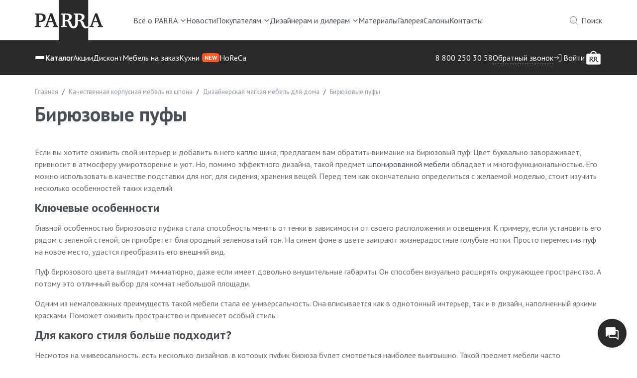

--- FILE ---
content_type: text/html; charset=utf-8
request_url: https://www.parra.ru/vsya-mebel/divani-i-pufi-4_1/biryuzovye-pufy/
body_size: 17105
content:
  
<!DOCTYPE html>
                <html lang="ru">
<head >
    <meta charset="UTF-8">

    <title>Бирюзовые пуфы в Москве: Цены на стильную мягкую мебель от компании PARRA</title>
    <meta name="Keywords" content=""/>
    <meta name="Description" content="Купите бирюзовые пуфы от мебельного производителя PARRA в Москве, всегда в наличии большой ассортимент дизайнерских стильных моделей пуфиков цвета бирюза в прихожую и спальню различных цветов, форм и размеров по самым привлекательным ценам"/>

    <meta name="viewport" content="width=device-width, initial-scale=1"/>
        <link rel="shortcut icon" href="/favicon.ico"/>

    <meta name="cmsmagazine" content="d172fd9169d90fe041960af838e65f40"/>
    <meta name="ktoprodvinul" content="c2a50aa8c654f059"/>
    <meta name="facebook-domain-verification" content="osdqsdflt5jwbb57gw2weegaqjix50"/>
    <meta name="yandex-verification" content="724ddb58c4cac87a"/>
    <meta name="google-site-verification" content="VDaKKdIH4R6QE1dvC6PYl9OQ93EJKC2Qu6DClnwo86I"/>
    <meta name="yandex-verification" content="2a159dac58870228"/>
    <meta name="p:domain_verify" content="8922f0c27d78d065c3cfa37ef57205a9"/>

    <!-- css -->
    <link href="/wa-data/public/shop/themes/parra/vendor/owl.carousel/dist/assets/owl.carousel.min.css?v2.3.4" rel="stylesheet" type="text/css"/>
    <link href="/wa-data/public/shop/themes/parra/vendor/fancybox/jquery.fancybox.css" rel="stylesheet" type="text/css"/>
    <link href="/wa-apps/forms/css/magnific-popup.min.css?v2025.10.30" rel="stylesheet" type="text/css"/>
    <link rel="stylesheet" href="/wa-data/public/shop/themes/parra/css/swiper-bundle.min.css"/>
    <link href="/wa-data/public/shop/themes/parra/css/style.min.css?v2025.02.05.198" rel="stylesheet" type="text/css"/>
    <link href="/wa-data/public/shop/themes/parra/custom.css?v2025.02.05.198" rel="stylesheet" type="text/css"/>
    <link href="/wa-data/public/shop/themes/parra/css/oyli.css?v=0008" rel="stylesheet" type="text/css"/>
            <link href="/wa-content/font/ruble/arial/fontface.css" rel="stylesheet" type="text/css">    <link href="/wa-apps/shop/plugins/autobadge/css/frontend.min.css?1.7.7" rel="stylesheet">
 

    <!-- js -->
    <script type="text/javascript" src="/wa-content/js/jquery/jquery-1.11.1.min.js"></script>
    <script type="text/javascript" src="/wa-content/js/jquery/jquery-migrate-1.2.1.min.js"></script>
    <script src="/wa-content/js/jquery-plugins/jquery.cookie.js"></script>
    <script src="/wa-data/public/shop/themes/parra/js/popper.min.js"></script>
    <script src="/wa-data/public/shop/themes/parra/js/bootstrap.min.js"></script>
    <script src="/wa-data/public/shop/themes/parra/vendor/owl.carousel/dist/owl.carousel.min.js?v2.3.4"></script>
    <script src="/wa-data/public/shop/themes/parra/js/jquery.elevateZoom-3.0.8.min.js"></script>
    <script src="/wa-data/public/shop/themes/parra/vendor/fancybox/jquery.fancybox.min.js"></script>
    <script src="/wa-apps/forms/js/magnific-popup.min.js?v2025.02.05.198"></script>
    <script src="/wa-apps/forms/js/imask.min.js?v2025.02.05.198"></script>
    <script src="/wa-data/public/shop/themes/parra/js/swiper-bundle.min.js"></script>
    <script type="text/javascript" src="/wa-data/public/shop/themes/parra/js/main.min.js?v2025.02.05.198"></script>
    <script type="text/javascript">
        
        $(function () {
            $.parra.init({
                wa_active_theme_url: "/wa-data/public/shop/themes/parra/",
                svg_version: "302"
            });
        });
        
    </script>

    <script src="/wa-apps/shop/plugins/autobadge/js/jquerycountdowntimer/jquery.countdownTimer.min.js?1.7.7"></script>
<script src="/wa-apps/shop/plugins/autobadge/js/frontend.min.js?1.7.7"></script>
 

    <!-- put your Site app-only custom <head> tag instructions here -->
<!-- plugin hook: 'frontend_head' -->

<script type="text/javascript" src="/dp-plugin/config/?v1.19.1"></script><script>(function($){$(function(){$.autobadgeFrontend.init({update:'/autobadge/update/',forceParentVisible:'',delayLoading:'',delayLoadingAjax:'',forceParentRelative:'1',showLoader:'1'});});})(jQuery);</script><link href='/wa-apps/shop/plugins/cityselect/css/suggestions.min.css?v=2023.0.0' rel='stylesheet'><script src='/wa-apps/shop/plugins/cityselect/js/jquery.suggestions.min.js?v2023.0.0'></script><link href='/wa-apps/shop/plugins/cityselect/css/frontend.min.css?v=2023.0.0' rel='stylesheet'><script src='/wa-apps/shop/plugins/cityselect/js/frontend.min.js?v=2023.0.0'></script><script>shop_cityselect.init('cf70aef1318540452ce7363877b03f96d8256a38','/','/wa-apps/shop/plugins/cityselect/js/fancybox/','city','none',1,1);</script><script>shop_cityselect.location={"city":"\u041c\u043e\u0441\u043a\u0432\u0430","region":"77","zip":"101000","country":"rus","need_detect":true}</script><script>shop_cityselect.route_params={"app":"shop","_name":"\u041a\u0430\u0447\u0435\u0441\u0442\u0432\u0435\u043d\u043d\u0430\u044f \u0441\u043e\u0432\u0440\u0435\u043c\u0435\u043d\u043d\u0430\u044f \u043c\u0435\u0431\u0435\u043b\u044c \u0438\u0437 \u043d\u0430\u0442\u0443\u0440\u0430\u043b\u044c\u043d\u043e\u0433\u043e \u0448\u043f\u043e\u043d\u0430 \u043e\u0442 \u043f\u0440\u043e\u0438\u0437\u0432\u043e\u0434\u0438\u0442\u0435\u043b\u044f","theme":"parra","theme_mobile":"parra","checkout_version":"1","locale":"ru_RU","title":"\u041f\u0440\u043e\u0438\u0437\u0432\u043e\u0434\u0438\u0442\u0435\u043b\u044c \u043c\u0435\u0431\u0435\u043b\u0438 \u0438\u0437 \u0448\u043f\u043e\u043d\u0430 \u0438 \u043c\u0430\u0441\u0441\u0438\u0432\u0430 \u0434\u0435\u0440\u0435\u0432\u0430 \u0432 \u041c\u043e\u0441\u043a\u0432\u0435 | \u041c\u0435\u0431\u0435\u043b\u044c \u043e\u0442 Parra","meta_keywords":"","meta_description":"Parra - \u043f\u0440\u043e\u0438\u0437\u0432\u043e\u0434\u0438\u0442\u0435\u043b\u044c \u043c\u0435\u0431\u0435\u043b\u0438 \u0438\u0437 \u043c\u0430\u0441\u0441\u0438\u0432\u0430 \u0438 \u0448\u043f\u043e\u043d\u0430 \u0432 \u041c\u043e\u0441\u043a\u0432\u0435. \u0421\u043e\u0431\u0441\u0442\u0432\u0435\u043d\u043d\u043e\u0435 \u043f\u0440\u043e\u0438\u0437\u0432\u043e\u0434\u0441\u0442\u0432\u043e, \u043d\u0438\u0437\u043a\u0438\u0435 \u0446\u0435\u043d\u044b \u0431\u0435\u0437 \u043f\u043e\u0441\u0440\u0435\u0434\u043d\u0438\u043a\u043e\u0432, \u0433\u0430\u0440\u0430\u043d\u0442\u0438\u044f \u043a\u0430\u0447\u0435\u0441\u0442\u0432\u0430. \u0418\u0437\u0433\u043e\u0442\u043e\u0432\u043b\u0435\u043d\u0438\u0435 \u043d\u0430 \u0437\u0430\u043a\u0430\u0437.","og_title":"","og_image":"","og_video":"","og_description":"","og_type":"","og_url":"","url_type":"2","products_per_page":"","type_id":"0","currency":"RUB","public_stocks":"0","drop_out_of_stock":"0","payment_id":"0","shipping_id":"0","checkout_storefront_id":"285d33beb8440bc83dd0aa8f63d91903","module":"frontend","action":"category","category_id":"337","cityselect__url":"vsya-mebel\/divani-i-pufi-4_1\/biryuzovye-pufy\/"}</script><script type="application/ld+json">
{"@context":"http:\/\/schema.org","@type":"BreadcrumbList","itemListElement":[{"@type":"ListItem","position":1,"item":{"@id":"\/","name":"parra.ru"}},{"@type":"ListItem","position":2,"item":{"@id":"\/vsya-mebel\/","name":"\u041a\u0430\u0447\u0435\u0441\u0442\u0432\u0435\u043d\u043d\u0430\u044f \u043a\u043e\u0440\u043f\u0443\u0441\u043d\u0430\u044f \u043c\u0435\u0431\u0435\u043b\u044c \u0438\u0437 \u0448\u043f\u043e\u043d\u0430"}},{"@type":"ListItem","position":3,"item":{"@id":"\/vsya-mebel\/divani-i-pufi-4_1\/","name":"\u0414\u0438\u0437\u0430\u0439\u043d\u0435\u0440\u0441\u043a\u0430\u044f \u043c\u044f\u0433\u043a\u0430\u044f \u043c\u0435\u0431\u0435\u043b\u044c \u0434\u043b\u044f \u0434\u043e\u043c\u0430"}},{"@type":"ListItem","position":4,"item":{"@id":"https:\/\/www.parra.ru\/vsya-mebel\/divani-i-pufi-4_1\/biryuzovye-pufy\/","name":"\u0411\u0438\u0440\u044e\u0437\u043e\u0432\u044b\u0435 \u043f\u0443\u0444\u044b"}}]}
</script>



    <meta property="og:type" content="article">
<meta property="og:title" content="Бирюзовые пуфы в Москве: Цены на стильную мягкую мебель от компании PARRA">
<meta property="og:description" content="Купите бирюзовые пуфы от мебельного производителя PARRA в Москве, всегда в наличии большой ассортимент дизайнерских стильных моделей пуфиков цвета бирюза в прихожую и спальню различных цветов, форм и размеров по самым привлекательным ценам">
<meta property="og:url" content="https://www.parra.ru/vsya-mebel/divani-i-pufi-4_1/biryuzovye-pufy/">
<meta name="yandex-verification" content="21621f637037cc04" />
<!-- Facebook Pixel Code -->
<script>
  !function(f,b,e,v,n,t,s)
  {if(f.fbq)return;n=f.fbq=function(){n.callMethod?
  n.callMethod.apply(n,arguments):n.queue.push(arguments)};
  if(!f._fbq)f._fbq=n;n.push=n;n.loaded=!0;n.version='2.0';
  n.queue=[];t=b.createElement(e);t.async=!0;
  t.src=v;s=b.getElementsByTagName(e)[0];
  s.parentNode.insertBefore(t,s)}(window, document,'script',
  'https://connect.facebook.net/en_US/fbevents.js');
  fbq('init', '473818783460682');
  fbq('track', 'PageView');
</script>
<noscript><img height="1" width="1" style="display:none"
  src="https://www.facebook.com/tr?id=473818783460682&ev=PageView&noscript=1"
/></noscript>
<!-- End Facebook Pixel Code -->

<!-- Global site tag (gtag.js) - Google Analytics -->
<script async src="https://www.googletagmanager.com/gtag/js?id=UA-189171518-1"></script>
<script>
  window.dataLayer = window.dataLayer || [];
  function gtag(){dataLayer.push(arguments);}
  gtag('js', new Date());

  gtag('config', 'UA-189171518-1');
</script>

<!-- Yandex.Metrika counter --> <script type="text/javascript" > (function(m,e,t,r,i,k,a){m[i]=m[i]||function(){(m[i].a=m[i].a||[]).push(arguments)}; m[i].l=1*new Date(); for (var j = 0; j < document.scripts.length; j++) {if (document.scripts[j].src === r) { return; }} k=e.createElement(t),a=e.getElementsByTagName(t)[0],k.async=1,k.src=r,a.parentNode.insertBefore(k,a)}) (window, document, "script", "https://mc.yandex.ru/metrika/tag.js", "ym"); ym(32736940, "init", { clickmap:true, trackLinks:true, accurateTrackBounce:true, webvisor:true, ecommerce:"dataLayer" }); </script> <noscript><div><img src="https://mc.yandex.ru/watch/32736940" style="position:absolute; left:-9999px;" alt="" /></div></noscript> <!-- /Yandex.Metrika counter -->

<link rel="icon" type="image/png" href="/favicon-48x48.png" sizes="48x48" />
<link rel="icon" type="image/svg+xml" href="/favicon.svg" />
<link rel="shortcut icon" href="/favicon.ico" />
<link rel="apple-touch-icon" sizes="180x180" href="/apple-touch-icon.png" />
<link rel="manifest" href="/site.webmanifest" /> 
</head>
<body class="d-flex flex-column">
    
    <div id="js-search-modal" class="search-modal mfp-hide">
        <div class="js-searchpro__field-wrapper" id="searchpro-field-wrapper-697e832bc8d2d" >
		<div class="js-searchpro__field" style="display: none;">
	<div class="searchpro__field"><div class="searchpro__field-container js-searchpro__field-container"><div class="container"><div class="searchpro__field-input-container"><svg><use xlink:href="#search"></use></svg><input class="searchpro__field-input js-searchpro__field-input" autocomplete="off"placeholder="Искать на PARRA"/><div class="searchpro__field-clear-button js-searchpro__field-clear-button" style="display: none;"></div></div><a href="#" class="searchpro__close js-searchprop__close"><svg><use xlink:href="#close2"></use></svg></a></div></div></div>
</div>

<script type="text/javascript">
	(function($) {
		var create_field = function(field) {
			new field('searchpro-field-wrapper-697e832bc8d2d', {"dropdown_status":true,"category_status":false,"dropdown_min_length":3,"history_cookie_key":"shop_searchpro_search_history","popular_status":false,"popular_max_count":5,"history_status":true,"history_search_status":false,"history_max_count":3,"clear_button_status":false,"helper_dropdown":{"current":"","template":"<div class=\"searchpro__dropdown\"><div class=\"searchpro__dropdown-group searchpro__dropdown-group-history\"><div class=\"js-searchpro__dropdown-history\"><div class=\"searchpro__dropdown-group-title\">\u0412\u044b \u0438\u0441\u043a\u0430\u043b\u0438<\/div><div class=\"searchpro__dropdown-group-entities js-searchpro__dropdown-entities\"><a class=\"searchpro__dropdown-entity js-searchpro__dropdown-entity\" data-action=\"value:data-value\" data-value=\"\" href=\"\/search\/%QUERY%\/\"><div class=\"searchpro__dropdown-entity_delete-button js-searchpro__dropdown-entity_delete-button\"><svg><use xlink:href=\"#close2\"><\/use><\/svg><\/div><span class=\"js-searchpro__dropdown-entity_query\"><\/span><\/a><\/div><\/div><\/div><\/div>"}});
		};

		if(window.shop_searchpro_field) {
			create_field(window.shop_searchpro_field);
			return;
		}

		$(document).on('shop-searchpro-field-loaded', function(e, field) {
			create_field(field);
		});
	})(jQuery);
</script>

	</div>
 <script type="text/javascript" src="https://www.parra.ru/searchpro-plugin/config/?v1.7?760111442"></script> <script type="text/javascript"> (function() { window.shop_searchpro.loader.loadJs('/wa-apps/shop/plugins/searchpro/js/frontend.field.js?v1.7', 'field', null); window.shop_searchpro.loader.loadCss('https://www.parra.ru/wa-apps/shop/plugins/searchpro/css/frontend.fonts.css?v1.7'); window.shop_searchpro.loader.loadCss('https://www.parra.ru/wa-data/public/shop/themes/parra/searchpro_plugin_field.css?v1.7'); window.shop_searchpro.loader.loadCss('https://www.parra.ru/wa-data/public/shop/plugins/searchpro/stylesheet/parra/field.css?1712903935'); })(); </script> 
    </div>
<header class="flex-shrink-0">
        <div class="overlay js-overlay"></div>
    <div class="nav-wrapper">
        <nav class="nav-top">
            <div class="container">
                <div class="nav-top__inner">
                    <div class="logo">
                        <a href="/" class="">
                            <img class="js-logo" src="/wa-data/public/shop/themes/parra/img/logo.svg?v1" alt="parra.ru"/>
                        </a>
                    </div>
                                                                        <ul>
                                                                    <li class=" js-dd-click dd-click first">
                                        <a href="#">
                                            Всё о PARRA
                                                                                                                                        <svg class="caret-down">
                                                    <use xlink:href="#caret2"></use>
                                                </svg>
                                                                                    </a>
                                                                                    <div class="drop-wrapper">
                                                <div class="container">
                                                    <ul>
                                                        <li class="title"><a href="#">Всё о PARRA</a></li>
                                                                                                                    <li>
                                                                <a href="/o-kompani/">
                                                                    <span>О компании</span>
                                                                    <svg>
                                                                        <use xlink:href="#arrow-right"></use>
                                                                    </svg>
                                                                </a>
                                                            </li>
                                                                                                                    <li>
                                                                <a href="/istoriya-fabriki/">
                                                                    <span>История фабрики</span>
                                                                    <svg>
                                                                        <use xlink:href="#arrow-right"></use>
                                                                    </svg>
                                                                </a>
                                                            </li>
                                                                                                                    <li>
                                                                <a href="/filosofiya-parra/">
                                                                    <span>Философия</span>
                                                                    <svg>
                                                                        <use xlink:href="#arrow-right"></use>
                                                                    </svg>
                                                                </a>
                                                            </li>
                                                                                                                    <li>
                                                                <a href="/video-parra/">
                                                                    <span>Видео PARRA</span>
                                                                    <svg>
                                                                        <use xlink:href="#arrow-right"></use>
                                                                    </svg>
                                                                </a>
                                                            </li>
                                                                                                                    <li>
                                                                <a href="/novosti/">
                                                                    <span>Новости</span>
                                                                    <svg>
                                                                        <use xlink:href="#arrow-right"></use>
                                                                    </svg>
                                                                </a>
                                                            </li>
                                                                                                                    <li>
                                                                <a href="/blog/">
                                                                    <span>Блог</span>
                                                                    <svg>
                                                                        <use xlink:href="#arrow-right"></use>
                                                                    </svg>
                                                                </a>
                                                            </li>
                                                                                                            </ul>
                                                </div>
                                            </div>
                                                                            </li>
                                                                    <li class="">
                                        <a href="/novosti/">
                                            Новости
                                                                                                                                </a>
                                                                            </li>
                                                                    <li class=" js-dd-click dd-click">
                                        <a href="#">
                                            Покупателям
                                                                                                                                        <svg class="caret-down">
                                                    <use xlink:href="#caret2"></use>
                                                </svg>
                                                                                    </a>
                                                                                    <div class="drop-wrapper">
                                                <div class="container">
                                                    <ul>
                                                        <li class="title"><a href="#">Покупателям</a></li>
                                                                                                                    <li>
                                                                <a href="/aktsiya/programma-loyalnosti1/">
                                                                    <span>Программа лояльности</span>
                                                                    <svg>
                                                                        <use xlink:href="#arrow-right"></use>
                                                                    </svg>
                                                                </a>
                                                            </li>
                                                                                                                    <li>
                                                                <a href="/dostavka-i-sborka-tovara/">
                                                                    <span>Доставка и сборка</span>
                                                                    <svg>
                                                                        <use xlink:href="#arrow-right"></use>
                                                                    </svg>
                                                                </a>
                                                            </li>
                                                                                                                    <li>
                                                                <a href="/usloviya-polupki/">
                                                                    <span>Способы оплаты</span>
                                                                    <svg>
                                                                        <use xlink:href="#arrow-right"></use>
                                                                    </svg>
                                                                </a>
                                                            </li>
                                                                                                                    <li>
                                                                <a href="/garantii/">
                                                                    <span>Гарантии</span>
                                                                    <svg>
                                                                        <use xlink:href="#arrow-right"></use>
                                                                    </svg>
                                                                </a>
                                                            </li>
                                                                                                                    <li>
                                                                <a href="/otzivi/">
                                                                    <span>Отзывы</span>
                                                                    <svg>
                                                                        <use xlink:href="#arrow-right"></use>
                                                                    </svg>
                                                                </a>
                                                            </li>
                                                                                                                    <li>
                                                                <a href="/faq/">
                                                                    <span>Частые вопросы</span>
                                                                    <svg>
                                                                        <use xlink:href="#arrow-right"></use>
                                                                    </svg>
                                                                </a>
                                                            </li>
                                                                                                                    <li>
                                                                <a href="/politika-konfidentsialnosti/">
                                                                    <span>Политика конфиденциальности</span>
                                                                    <svg>
                                                                        <use xlink:href="#arrow-right"></use>
                                                                    </svg>
                                                                </a>
                                                            </li>
                                                                                                            </ul>
                                                </div>
                                            </div>
                                                                            </li>
                                                                    <li class=" js-dd-click dd-click">
                                        <a href="/cooperation/">
                                            Дизайнерам и дилерам
                                                                                                                                        <svg class="caret-down">
                                                    <use xlink:href="#caret2"></use>
                                                </svg>
                                                                                    </a>
                                                                                    <div class="drop-wrapper">
                                                <div class="container">
                                                    <ul>
                                                        <li class="title"><a href="/cooperation/">Дизайнерам и дилерам</a></li>
                                                                                                                    <li>
                                                                <a href="/designers/">
                                                                    <span>Дизайнерам</span>
                                                                    <svg>
                                                                        <use xlink:href="#arrow-right"></use>
                                                                    </svg>
                                                                </a>
                                                            </li>
                                                                                                                    <li>
                                                                <a href="/franshiza/">
                                                                    <span>Дилерам</span>
                                                                    <svg>
                                                                        <use xlink:href="#arrow-right"></use>
                                                                    </svg>
                                                                </a>
                                                            </li>
                                                                                                                    <li>
                                                                <a href="/rabota-v-parra/">
                                                                    <span>Работа в PARRA</span>
                                                                    <svg>
                                                                        <use xlink:href="#arrow-right"></use>
                                                                    </svg>
                                                                </a>
                                                            </li>
                                                                                                                    <li>
                                                                <a href="/mebel-dlya-vashego-biznesa/">
                                                                    <span>HoReCa<span class="new">NEW</span></span>
                                                                    <svg>
                                                                        <use xlink:href="#arrow-right"></use>
                                                                    </svg>
                                                                </a>
                                                            </li>
                                                                                                            </ul>
                                                </div>
                                            </div>
                                                                            </li>
                                                                    <li class="">
                                        <a href="/materials">
                                            Материалы
                                                                                                                                </a>
                                                                            </li>
                                                                    <li class="">
                                        <a href="/photos/">
                                            Галерея
                                                                                                                                </a>
                                                                            </li>
                                                                    <li class="">
                                        <a href="/showrooms/">
                                            Салоны
                                                                                                                                </a>
                                                                            </li>
                                                                    <li class=" last">
                                        <a href="/kont/">
                                            Контакты
                                                                                                                                </a>
                                                                            </li>
                                                                <li class="ml-auto icon">
                                    <a href="#js-search-modal" class="js-search-open">
                                        <svg>
                                            <use xlink:href="#search"></use>
                                        </svg>
                                        <span>Поиск</span>
                                    </a>
                                </li>
                            </ul>
                                                            </div>
            </div>
        </nav>
        <nav class="nav-main">
            <div class="container">
                <div class="nav-main__inner">
                    <div class="nav-main__left">
                                                    <ul>
                                                                    <li>
                                        <a data-index="0" class="js-dd dd" href="/vsya-mebel/">
                                                                                            <span class="dd-list">
                                                    <span class="--top"></span>
                                                    <span class="--middle"></span>
                                                    <span class="--bottom"></span>
                                                </span>
                                                                                        Каталог
                                                                                    </a>
                                    </li>
                                                                    <li>
                                        <a data-index="1" class="" href="/aktsiya/">
                                                                                        Акции
                                                                                    </a>
                                    </li>
                                                                    <li>
                                        <a data-index="2" class="" href="/diskont1/">
                                                                                        Дисконт
                                                                                    </a>
                                    </li>
                                                                    <li>
                                        <a data-index="3" class="" href="/mebel-iz-naturalnogo-shpona-na-zakaz/">
                                                                                        Мебель на заказ
                                                                                    </a>
                                    </li>
                                                                    <li>
                                        <a data-index="4" class="" href="/kukhni-na-zakaz/">
                                                                                        Кухни
                                            <span class="new">NEW</span>                                        </a>
                                    </li>
                                                                    <li>
                                        <a data-index="5" class="" href="/mebel-dlya-vashego-biznesa/">
                                                                                        HoReCa
                                                                                    </a>
                                    </li>
                                                            </ul>
                                            </div>
                    <div class="nav-main__right">
                            <a class="phone" href="tel:88002503058">8 800 250 30 58</a>
            <a class="feedback js-forms__modal" rel="nofollow" href="/forms/30/">Обратный звонок</a>
    
                                                                                                            <div class="auth">
                                                                    <a href="/login/">
                                        <svg>
                                            <use xlink:href="#login"></use>
                                        </svg>
                                        <span>Войти</span>
                                    </a>
                                                            </div>
                                                                        <a class="cart" rel="nofollow" href="/cart/">
                            <svg>
                                <use xlink:href="#cart"></use>
                            </svg>
                            <span class="cart__count" style="display:none;">0</span>
                        </a>
                    </div>
                </div>
            </div>
                                                <div data-index="0" class="drop-wrapper js-main-drop-wrapper js-drop-wrapper-0">
                        <div class="container">
                                                                                        <ul class="ul2">
                                                                            <li class="title"><a href="/vsya-mebel/">Каталог</a></li>
                                                                                                                <li>
                                            <a href="/spalni/">
                                                <span>Спальни</span>
                                                <svg>
                                                    <use xlink:href="#arrow-right"></use>
                                                </svg>
                                            </a>
                                        </li>
                                                                            <li>
                                            <a href="/gostinye/">
                                                <span>Гостиные</span>
                                                <svg>
                                                    <use xlink:href="#arrow-right"></use>
                                                </svg>
                                            </a>
                                        </li>
                                                                            <li>
                                            <a href="/prihozhie/">
                                                <span>Прихожие</span>
                                                <svg>
                                                    <use xlink:href="#arrow-right"></use>
                                                </svg>
                                            </a>
                                        </li>
                                                                            <li>
                                            <a href="/stoly-i-stulya/dizaynerskie-obedennye-zony/">
                                                <span>Обеденные зоны</span>
                                                <svg>
                                                    <use xlink:href="#arrow-right"></use>
                                                </svg>
                                            </a>
                                        </li>
                                                                            <li>
                                            <a href="/vsya-mebel/divani-i-pufi-4_1/">
                                                <span>Мягкая мебель</span>
                                                <svg>
                                                    <use xlink:href="#arrow-right"></use>
                                                </svg>
                                            </a>
                                        </li>
                                                                            <li>
                                            <a href="/vsya-mebel/outdoor/">
                                                <span>Уличная мебель</span>
                                                <svg>
                                                    <use xlink:href="#arrow-right"></use>
                                                </svg>
                                            </a>
                                        </li>
                                                                    </ul>
                                                            <ul class="ul2">
                                                                            <li class="title"><a href="#">&nbsp;</a></li>
                                                                                                                <li>
                                            <a href="/vsya-mebel/krovati/">
                                                <span>Кровати</span>
                                                <svg>
                                                    <use xlink:href="#arrow-right"></use>
                                                </svg>
                                            </a>
                                        </li>
                                                                            <li>
                                            <a href="/vsya-mebel/detskie-krovati/">
                                                <span>Детские кровати</span>
                                                <svg>
                                                    <use xlink:href="#arrow-right"></use>
                                                </svg>
                                            </a>
                                        </li>
                                                                            <li>
                                            <a href="/vsya-mebel/tumbi/">
                                                <span>Прикроватные тумбы</span>
                                                <svg>
                                                    <use xlink:href="#arrow-right"></use>
                                                </svg>
                                            </a>
                                        </li>
                                                                            <li>
                                            <a href="/vsya-mebel/tualetnie-stoliki/">
                                                <span>Туалетные столы</span>
                                                <svg>
                                                    <use xlink:href="#arrow-right"></use>
                                                </svg>
                                            </a>
                                        </li>
                                                                            <li>
                                            <a href="/vsya-mebel/komodi/">
                                                <span>Комоды</span>
                                                <svg>
                                                    <use xlink:href="#arrow-right"></use>
                                                </svg>
                                            </a>
                                        </li>
                                                                            <li>
                                            <a href="/vsya-mebel/shkafi-i-napolneniya-4/">
                                                <span>Модульные шкафы</span>
                                                <svg>
                                                    <use xlink:href="#arrow-right"></use>
                                                </svg>
                                            </a>
                                        </li>
                                                                    </ul>
                                                            <ul class="ul2">
                                                                            <li class="title"><a href="#">&nbsp;</a></li>
                                                                                                                <li>
                                            <a href="/vsya-mebel/shkafy-kupe/">
                                                <span>Шкафы-купе</span>
                                                <svg>
                                                    <use xlink:href="#arrow-right"></use>
                                                </svg>
                                            </a>
                                        </li>
                                                                            <li>
                                            <a href="/vsya-mebel/zerkala-dlya-spalen-gostinih-prihozhih/">
                                                <span>Зеркала</span>
                                                <svg>
                                                    <use xlink:href="#arrow-right"></use>
                                                </svg>
                                            </a>
                                        </li>
                                                                            <li>
                                            <a href="/vsya-mebel/v-tumbi/">
                                                <span>ТВ тумбы</span>
                                                <svg>
                                                    <use xlink:href="#arrow-right"></use>
                                                </svg>
                                            </a>
                                        </li>
                                                                            <li>
                                            <a href="/vsya-mebel/bufetiv/">
                                                <span>Буфеты и Стеллажи</span>
                                                <svg>
                                                    <use xlink:href="#arrow-right"></use>
                                                </svg>
                                            </a>
                                        </li>
                                                                            <li>
                                            <a href="/stoly-i-stulya/pismennye-stoly/">
                                                <span>Письменные столы</span>
                                                <svg>
                                                    <use xlink:href="#arrow-right"></use>
                                                </svg>
                                            </a>
                                        </li>
                                                                            <li>
                                            <a href="/stoly-i-stulya/dizaynerskie-obedennye-zony/obedennye-stoly/">
                                                <span>Обеденные столы</span>
                                                <svg>
                                                    <use xlink:href="#arrow-right"></use>
                                                </svg>
                                            </a>
                                        </li>
                                                                    </ul>
                                                            <ul class="ul2">
                                                                            <li class="title"><a href="#">&nbsp;</a></li>
                                                                                                                <li>
                                            <a href="/stoly-i-stulya/zhurnalnye-stoly/">
                                                <span>Журнальные столы</span>
                                                <svg>
                                                    <use xlink:href="#arrow-right"></use>
                                                </svg>
                                            </a>
                                        </li>
                                                                            <li>
                                            <a href="/stoly-i-stulya/dizaynerskie-obedennye-zony/stulya/">
                                                <span>Стулья</span>
                                                <svg>
                                                    <use xlink:href="#arrow-right"></use>
                                                </svg>
                                            </a>
                                        </li>
                                                                            <li>
                                            <a href="/spalni/matrasi/">
                                                <span>Товары для сна</span>
                                                <svg>
                                                    <use xlink:href="#arrow-right"></use>
                                                </svg>
                                            </a>
                                        </li>
                                                                            <li>
                                            <a href="/spalni/osnovaniya-i-mehanizmi-dlya-krovatei/">
                                                <span>Основания и механизмы</span>
                                                <svg>
                                                    <use xlink:href="#arrow-right"></use>
                                                </svg>
                                            </a>
                                        </li>
                                                                            <li>
                                            <a href="/svetilniki/">
                                                <span>Светильники</span>
                                                <svg>
                                                    <use xlink:href="#arrow-right"></use>
                                                </svg>
                                            </a>
                                        </li>
                                                                            <li>
                                            <a href="/vsya-mebel/kartiny/">
                                                <span>Картины и панно</span>
                                                <svg>
                                                    <use xlink:href="#arrow-right"></use>
                                                </svg>
                                            </a>
                                        </li>
                                                                    </ul>
                                                    </div>
                    </div>
                                                                                                                                                                                </nav>
    </div>
    <div class="navbar-mobile"><div class="container"><a href="/" class="navbar-mobile__logo"><img src="/wa-data/public/shop/themes/parra/img/logo_footer.svg?v1" alt="parra.ru"/></a><div class="navbar-mobile__menu"><a class="cart" rel="nofollow" href="/cart/"><svg class="--cart"><use xlink:href="#cart"></use></svg><span class="cart__count" style="display:none;">0</span></a><a href="#" class="js-search-mobile-open"><svg><use xlink:href="#search"></use></svg></a><a href="/my/orders/"><svg><use xlink:href="#user"></use></svg></a><a href="#" class="js-mobile__nav"><svg class="--list"><use xlink:href="#list"></use></svg></a></div></div></div>    <div id="mobile-nav" class="mobile__nav"><div class="mobile__nav-header"><a href="#"><span></span><span></span></a><a href="#" class="js-mobile__nav-close"><svg><use xlink:href="#close2"></use></svg></a></div><div class="mobile__nav-content"><ul><li class="--title"><a href="/vsya-mebel/"><span>Все товары</span><svg><use xlink:href="#actions-arrow-right"></use></svg></a></li><ul><li class="--link"><a href="/vsya-mebel/" class=" --first mobile__nav-has-sub-menu"><span>Каталог</span><svg><use xlink:href="#actions-arrow-right"></use></svg></a></li><ul class="mobile__nav-sub-menu"><li class="mobile__nav-header --sub-menu"><a href="#" class="--back js-mobile__nav-back"><svg class="--back"><use xlink:href="#arrow-l2"></use></svg><span>Назад</span></a><a href="#" class="js-mobile__nav-close"><svg><use xlink:href="#close2"></use></svg></a></li><li class="--title"><a href="/spalni/">Спальни</a></li><ul><li class="--link"><a href="/spalni/raggio-spalnya/" class="--first"><span>Raggio</span><svg><use xlink:href="#actions-arrow-right"></use></svg></a></li><li class="--link"><a href="/spalni/orly-arte-spalnya/"><span>Orly Arte</span><svg><use xlink:href="#actions-arrow-right"></use></svg></a></li><li class="--link"><a href="/spalni/bella-spalnaya/"><span>Bella</span><svg><use xlink:href="#actions-arrow-right"></use></svg></a></li><li class="--link"><a href="/spalni/porto-spalnya/"><span>Porto</span><svg><use xlink:href="#actions-arrow-right"></use></svg></a></li><li class="--link"><a href="/spalni/lyona-spalnia/"><span>Lyona</span><svg><use xlink:href="#actions-arrow-right"></use></svg></a></li><li class="--link"><a href="/spalni/spalni-orly/"><span>Orly</span><svg><use xlink:href="#actions-arrow-right"></use></svg></a></li><li class="--link"><a href="/spalni/spalnya-vezzel/"><span>Vezzel</span><svg><use xlink:href="#actions-arrow-right"></use></svg></a></li><li class="--link"><a href="/spalni/lunno-spalnya/"><span>Lunno</span><svg><use xlink:href="#actions-arrow-right"></use></svg></a></li><li class="--link"><a href="/vsya-mebel/shkafi-i-napolneniya-4/"><span>Модульные шкафы</span><svg><use xlink:href="#actions-arrow-right"></use></svg></a></li><li class="--link"><a href="/vsya-mebel/shkafy-kupe/"><span>Шкафы-купе</span><svg><use xlink:href="#actions-arrow-right"></use></svg></a></li><li class="--link"><a href="/spalni/matrasi/"><span>Товары для сна</span><svg><use xlink:href="#actions-arrow-right"></use></svg></a></li><li class="--link"><a href="/spalni/osnovaniya-i-mehanizmi-dlya-krovatei/"><span>Основания и механизмы</span><svg><use xlink:href="#actions-arrow-right"></use></svg></a></li></ul><li class="--title"><a href="/gostinye/">Гостиные</a></li><ul><li class="--link"><a href="/gostinye/raggio-gostinaya/" class="--first"><span>Raggio</span><svg><use xlink:href="#actions-arrow-right"></use></svg></a></li><li class="--link"><a href="/gostinye/ritmo-gostinaya/"><span>Ritmo</span><svg><use xlink:href="#actions-arrow-right"></use></svg></a></li><li class="--link"><a href="/gostinye/orly-gostinaia/"><span>Orly</span><svg><use xlink:href="#actions-arrow-right"></use></svg></a></li><li class="--link"><a href="/gostinye/nizza-gostinaia/"><span>Nizza</span><svg><use xlink:href="#actions-arrow-right"></use></svg></a></li><li class="--link"><a href="/gostinye/rum-cola-gostinaya-3/"><span>Rum &amp; Cola</span><svg><use xlink:href="#actions-arrow-right"></use></svg></a></li><li class="--link"><a href="/gostinye/sentessi-gostinaya/"><span>Sentessi</span><svg><use xlink:href="#actions-arrow-right"></use></svg></a></li><li class="--link"><a href="/vsya-mebel/pismennye-stoly-i-stulya/"><span>Письменные столы и Стулья</span><svg><use xlink:href="#actions-arrow-right"></use></svg></a></li><li class="--link"><a href="/stoly-i-stulya/zhurnalnye-stoly/"><span>Журнальные столы</span><svg><use xlink:href="#actions-arrow-right"></use></svg></a></li><li class="--link"><a href="/vsya-mebel/divani-i-pufi-4_1/"><span>Мягкая мебель</span><svg><use xlink:href="#actions-arrow-right"></use></svg></a></li></ul><li class="--title"><a href="/prihozhie/">Прихожие</a></li><ul><li class="--link"><a href="/prihozhie/bella-prihozhay/" class="--first"><span>Bella</span><svg><use xlink:href="#actions-arrow-right"></use></svg></a></li></ul><li class="--title"><a href="/stoly-i-stulya/dizaynerskie-obedennye-zony/">Обеденные зоны</a></li><li class="--title"><a href="/vsya-mebel/divani-i-pufi-4_1/">Мягкая мебель</a></li><li class="--title"><a href="/vsya-mebel/outdoor/">Уличная мебель</a></li><li class="--title"><a href="/vsya-mebel/krovati/">Кровати</a></li><li class="--title"><a href="/vsya-mebel/detskie-krovati/">Детские кровати</a></li><li class="--title"><a href="/vsya-mebel/tumbi/">Прикроватные тумбы</a></li><li class="--title"><a href="/vsya-mebel/tualetnie-stoliki/">Туалетные столы</a></li><li class="--title"><a href="/vsya-mebel/komodi/">Комоды</a></li><li class="--title"><a href="/vsya-mebel/shkafi-i-napolneniya-4/">Модульные шкафы</a></li><li class="--title"><a href="/vsya-mebel/shkafy-kupe/">Шкафы-купе</a></li><li class="--title"><a href="/vsya-mebel/zerkala-dlya-spalen-gostinih-prihozhih/">Зеркала</a></li><li class="--title"><a href="/vsya-mebel/v-tumbi/">ТВ тумбы</a></li><li class="--title"><a href="/vsya-mebel/bufetiv/">Буфеты и Стеллажи</a></li><li class="--title"><a href="/stoly-i-stulya/pismennye-stoly/">Письменные столы</a></li><li class="--title"><a href="/stoly-i-stulya/dizaynerskie-obedennye-zony/obedennye-stoly/">Обеденные столы</a></li><li class="--title"><a href="/stoly-i-stulya/zhurnalnye-stoly/">Журнальные столы</a></li><li class="--title"><a href="/stoly-i-stulya/dizaynerskie-obedennye-zony/stulya/">Стулья</a></li><li class="--title"><a href="/spalni/matrasi/">Товары для сна</a></li><li class="--title"><a href="/spalni/osnovaniya-i-mehanizmi-dlya-krovatei/">Основания и механизмы</a></li><li class="--title"><a href="/svetilniki/">Светильники</a></li><li class="--title"><a href="/vsya-mebel/kartiny/">Картины и панно</a></li></ul><li class="--link"><a href="/aktsiya/" class=""><span>Акции</span><svg><use xlink:href="#actions-arrow-right"></use></svg></a></li><li class="--link"><a href="/diskont1/" class=""><span>Дисконт</span><svg><use xlink:href="#actions-arrow-right"></use></svg></a></li><li class="--link"><a href="/mebel-iz-naturalnogo-shpona-na-zakaz/" class=""><span>Мебель на заказ</span><svg><use xlink:href="#actions-arrow-right"></use></svg></a></li><li class="--link"><a href="/kukhni-na-zakaz/" class=""><span>Кухни<span class="new">NEW</span></span><svg><use xlink:href="#actions-arrow-right"></use></svg></a></li><li class="--link"><a href="/mebel-dlya-vashego-biznesa/" class=""><span>HoReCa</span><svg><use xlink:href="#actions-arrow-right"></use></svg></a></li></ul><li class="--block"><div class="mobile__nav-contact"><div class="mobile__nav-contact-title">Хотите задать вопрос?</div><div class="mobile__nav-contact-phone"><a href="tel:88002503058">8 800 250 30 58</a></div><div class="mobile__nav-contact-email"><a href="mailto:info@parra.ru">info@parra.ru</a></div><a class="btn btn-secondary2 js-forms__modal" href="/forms/30/">Обратный звонок</a></div></li><ul class="--thin" ><li class="--link"><a href="#" class=" --first mobile__nav-has-sub-menu"><span>Всё о PARRA</span><svg><use xlink:href="#actions-arrow-right"></use></svg></a></li><ul class="mobile__nav-sub-menu"><li class="mobile__nav-header --sub-menu"><a href="#" class="--back js-mobile__nav-back"><svg class="--back"><use xlink:href="#arrow-l2"></use></svg><span>Назад</span></a><a href="#" class="js-mobile__nav-close"><svg><use xlink:href="#close2"></use></svg></a></li><li class="--link"><a href="/o-kompani/"><span>О компании</span><svg><use xlink:href="#actions-arrow-right"></use></svg></a></li><li class="--link"><a href="/istoriya-fabriki/"><span>История фабрики</span><svg><use xlink:href="#actions-arrow-right"></use></svg></a></li><li class="--link"><a href="/filosofiya-parra/"><span>Философия</span><svg><use xlink:href="#actions-arrow-right"></use></svg></a></li><li class="--link"><a href="/video-parra/"><span>Видео PARRA</span><svg><use xlink:href="#actions-arrow-right"></use></svg></a></li><li class="--link"><a href="/novosti/"><span>Новости</span><svg><use xlink:href="#actions-arrow-right"></use></svg></a></li><li class="--link"><a href="/blog/"><span>Блог</span><svg><use xlink:href="#actions-arrow-right"></use></svg></a></li></ul><li class="--link"><a href="/novosti/" class=""><span>Новости</span><svg><use xlink:href="#actions-arrow-right"></use></svg></a></li><li class="--link"><a href="#" class=" mobile__nav-has-sub-menu"><span>Покупателям</span><svg><use xlink:href="#actions-arrow-right"></use></svg></a></li><ul class="mobile__nav-sub-menu"><li class="mobile__nav-header --sub-menu"><a href="#" class="--back js-mobile__nav-back"><svg class="--back"><use xlink:href="#arrow-l2"></use></svg><span>Назад</span></a><a href="#" class="js-mobile__nav-close"><svg><use xlink:href="#close2"></use></svg></a></li><li class="--link"><a href="/aktsiya/programma-loyalnosti1/"><span>Программа лояльности</span><svg><use xlink:href="#actions-arrow-right"></use></svg></a></li><li class="--link"><a href="/dostavka-i-sborka-tovara/"><span>Доставка и сборка</span><svg><use xlink:href="#actions-arrow-right"></use></svg></a></li><li class="--link"><a href="/usloviya-polupki/"><span>Способы оплаты</span><svg><use xlink:href="#actions-arrow-right"></use></svg></a></li><li class="--link"><a href="/garantii/"><span>Гарантии</span><svg><use xlink:href="#actions-arrow-right"></use></svg></a></li><li class="--link"><a href="/otzivi/"><span>Отзывы</span><svg><use xlink:href="#actions-arrow-right"></use></svg></a></li><li class="--link"><a href="/faq/"><span>Частые вопросы</span><svg><use xlink:href="#actions-arrow-right"></use></svg></a></li><li class="--link"><a href="/politika-konfidentsialnosti/"><span>Политика конфиденциальности</span><svg><use xlink:href="#actions-arrow-right"></use></svg></a></li></ul><li class="--link"><a href="/cooperation/" class=" mobile__nav-has-sub-menu"><span>Дизайнерам и дилерам</span><svg><use xlink:href="#actions-arrow-right"></use></svg></a></li><ul class="mobile__nav-sub-menu"><li class="mobile__nav-header --sub-menu"><a href="#" class="--back js-mobile__nav-back"><svg class="--back"><use xlink:href="#arrow-l2"></use></svg><span>Назад</span></a><a href="#" class="js-mobile__nav-close"><svg><use xlink:href="#close2"></use></svg></a></li><li class="--link"><a href="/designers/"><span>Дизайнерам</span><svg><use xlink:href="#actions-arrow-right"></use></svg></a></li><li class="--link"><a href="/franshiza/"><span>Дилерам</span><svg><use xlink:href="#actions-arrow-right"></use></svg></a></li><li class="--link"><a href="/rabota-v-parra/"><span>Работа в PARRA</span><svg><use xlink:href="#actions-arrow-right"></use></svg></a></li><li class="--link"><a href="/mebel-dlya-vashego-biznesa/"><span>HoReCa</span><svg><use xlink:href="#actions-arrow-right"></use></svg></a></li></ul><li class="--link"><a href="/materials" class=""><span>Материалы</span><svg><use xlink:href="#actions-arrow-right"></use></svg></a></li><li class="--link"><a href="/photos/" class=""><span>Галерея</span><svg><use xlink:href="#actions-arrow-right"></use></svg></a></li><li class="--link"><a href="/showrooms/" class=""><span>Салоны</span><svg><use xlink:href="#actions-arrow-right"></use></svg></a></li><li class="--link"><a href="/kont/" class=""><span>Контакты</span><svg><use xlink:href="#actions-arrow-right"></use></svg></a></li></ul></ul></div></div><script>$(function () {var $a = $('.mobile__nav-has-sub-menu');$a.click(function () {$(this).closest('li').next().addClass('show');return false;});var $back = $('.js-mobile__nav-back');$back.click(function () {$(this).closest('.show').removeClass('show');});});</script>    </header>
<section class="content" style="flex-grow: 1;">
        
<div class="container catalog2"
     data-count="0">
                <div class="row">
            <div class="col-12">
                <div><nav class="breadcrumb__wrapper mt-4" aria-label="breadcrumb"><ol class="breadcrumb" itemscope itemtype="http://schema.org/BreadcrumbList"><li class="breadcrumb-item" itemscope itemtype="http://schema.org/ListItem"><a href="/" itemprop="item"><span itemprop="name">Главная</span><meta itemprop="position" content="1"></a></li><li class="breadcrumb-item" itemscope itemtype="http://schema.org/ListItem"><a href="/vsya-mebel/" itemprop="item"><span itemprop="name">Качественная корпусная мебель из шпона</span><meta itemprop="position" content="2"></a></li><li class="breadcrumb-item" itemscope itemtype="http://schema.org/ListItem"><a href="/vsya-mebel/divani-i-pufi-4_1/" itemprop="item"><span itemprop="name">Дизайнерская мягкая мебель для дома</span><meta itemprop="position" content="3"></a></li><li class="breadcrumb-item">Бирюзовые пуфы</li></ol></nav></div>                <h1 class="catalog2__h1">Бирюзовые пуфы</h1>
                <!-- plugin hook: 'frontend_category' -->
                
                            </div>
        </div>
            
                    
        <div id="product-list">
                                                
                                    </div>
        
            <div class="row">
            <div class="col-12 category__desc">
                <p>Если вы хотите оживить свой интерьер и добавить в него каплю шика, предлагаем вам обратить внимание на бирюзовый пуф. Цвет буквально завораживает, привносит в атмосферу умиротворение и уют. Но, помимо эффектного дизайна, такой предмет <a href="/">шпонированной мебели</a> обладает и многофункциональностью. Его можно использовать в качестве подставки для ног, для сидения, хранения вещей. Перед тем как окончательно определиться с желаемой моделью, стоит изучить несколько особенностей таких изделий.   </p>

<h2>Ключевые особенности</h2>

<p>Главной особенностью бирюзового пуфика стала способность менять оттенки в зависимости от своего расположения и освещения. К примеру, если установить его рядом с зеленой стеной, он приобретет благородный зеленоватый тон. На синем фоне в цвете заиграют жизнерадостные голубые нотки. Просто переместив <a href="/gostinye/pufy-dlya-gostinoy/">пуф</a> на новое место, удастся преобразить его внешний вид.   </p>

<p>Пуф бирюзового цвета выглядит миниатюрно, даже если имеет довольно внушительные габариты. Он способен визуально расширять окружающее пространство. А потому это отличный выбор для комнат небольшой площади.   </p>

<p>Одним из немаловажных преимуществ такой мебели стала ее универсальность. Она вписывается как в однотонный интерьер, так и в дизайн, наполненный яркими красками. Поможет оживить пространство и привнесет особый стиль.   </p>

<h2>Для какого стиля больше подходит?</h2>

<p>Несмотря на универсальность, есть несколько дизайнов, в которых пуфик бирюза будет смотреться наиболее выигрышно. Такой предмет мебели часто приобретают для помещений, выполненных в следующих стилях:   </p>

<ol>   

<li>Прованс. Идеальным вариантом станут модели с основанием      из шпона или деревянными ножками. Пуфик в этом случае будет выгодно      сочетаться с бежевой или светло-коричневой мебелью.   </li> 

<li>Модерн. Для этого стиля лучше купить бирюзовый пуфик      необычной формы. Он должен привлекать к себе внимание. Но тогда в      интерьере не нужно использовать другие яркие акценты.   </li> 

<li>Фьюжн. Сочетание эклектики и ярких красок. Здесь      уместно смотрится любая модель. Особенно эффектно выглядит вкупе с      изумрудными и фиолетовыми оттенками.   </li> 

<li>Лофт. В таком интерьере милый пуфик бирюзового оттенка      поможет компенсировать излишнюю брутальность. Привнесет немного мягкости и      уюта.   </li> 

<li>Кантри. Здесь такая мебель смотрится органично.      Помогает добавить теплоты и повысить градус умиротворения.   </li> 

<li>Минимализм. Для этого стиля прекрасный вариант – купить      небольшой пуф классической формы.   </li> 

<li>Восточный. Бирюза отлично сочетается с красным цветом.      В восточной стилистике подобные изделия выглядят весьма эффектно.  </li> 

</ol>

<p>Бирюзовый цвет многогранен. При <a href="/mebel-iz-naturalnogo-shpona-na-zakaz/">изготовлении шпонированной мебели</a> используется множество его оттенков: небесно-голубой, зеленоватый, блекло-зеленый и прочие. Из такого разнообразия несложно подобрать модель, которая органично впишется в интерьер.   </p>

<p>На нашем официальном сайте вы можете заказать бирюзовый пуфик по индивидуальному проекту или приобрести уже готовое изделие. Сотрудничество с нами гарантирует вам выгодные цены и высокое качество продукции, соответствующее всем европейским стандартам. Доставку можно оформить как по Москве, так и в любой город России.  </p>
            </div>
        </div>
        </div>

</section>
<div class="footer2 flex-shrink-0">
    <div class="container">
        <div class="footer2__grid">
                                                                                                    <ul>
                        <li>Наша мебель</li>
                                                                                                                        <li>
                                        <a target="" href="/gostinye/">Гостиные</a>
                                    </li>
                                                                                                                                <li>
                                        <a target="" href="/spalni/">Спальни</a>
                                    </li>
                                                                                                                                <li>
                                        <a target="" href="/prihozhie/">Прихожие</a>
                                    </li>
                                                                                                                                <li>
                                        <a target="" href="/stoly-i-stulya/">Столы и Стулья</a>
                                    </li>
                                                                                                                                <li>
                                        <a target="_self" href="/gallery/">Коллекции</a>
                                    </li>
                                                                                                                                <li>
                                        <a target="" href="/stili/">Стили</a>
                                    </li>
                                                                                                                                <li>
                                        <a target="" href="/vsya-mebel/">Вся мебель</a>
                                    </li>
                                                                                                                                <li>
                                        <a target="_blank" href="/wa-data/public/site/files/Электронный%20каталог%20PARRA%202024.pdf">Каталог</a>
                                    </li>
                                                                                                        </ul>
                                    <ul>
                        <li>Покупателю</li>
                                                                                                                        <li>
                                        <a target="_self" href="/aktsiya/programma-loyalnosti1/">Программа лояльности</a>
                                    </li>
                                                                                                                                <li>
                                        <a target="_self" href="/dostavka-i-sborka-tovara/">Доставка и сборка</a>
                                    </li>
                                                                                                                                <li>
                                        <a target="_self" href="/usloviya-polupki/">Способы оплаты</a>
                                    </li>
                                                                                                                                <li>
                                        <a target="_self" href="/garantii/">Гарантии</a>
                                    </li>
                                                                                                                                <li>
                                        <a target="_self" href="/otzivi/">Отзывы</a>
                                    </li>
                                                                                                                                <li>
                                        <a target="_self" href="/faq/">Частые вопросы</a>
                                    </li>
                                                                                                                                <li>
                                        <a target="_self" href="/politika-konfidentsialnosti/">Политика конфиденциальности</a>
                                    </li>
                                                                                                                                <li>
                                        <a target="_self" href="/photos/mebel-na-zakaz/">Индивидуальные проеткы</a>
                                    </li>
                                                                                                        </ul>
                                    <ul>
                        <li>Сотрудничество</li>
                                                                                                                        <li>
                                        <a target="_self" href="/designers/">Дизайнерам</a>
                                    </li>
                                                                                                                                <li>
                                        <a target="_self" href="/franshiza/">Дилерам</a>
                                    </li>
                                                                                                                                <li>
                                        <a target="_self" href="/rabota-v-parra/">Работа в PARRA</a>
                                    </li>
                                                                                                                                <li>
                                        <a target="_self" href="/materials/shpon/">Материалы</a>
                                    </li>
                                                                                                                                <li>
                                        <a target="_self" href="https://www.parra.ru/portfolio/">Портфолио</a>
                                    </li>
                                                                                                        </ul>
                                    <ul>
                        <li>О компании</li>
                                                                                                                        <li>
                                        <a target="_self" href="/photos/vystavka-mwdi-25/">Выставка MWDI-25</a>
                                    </li>
                                                                                                                                <li>
                                        <a target="_self" href="/photos/vystavka-mwdi-24/">Выставка MWDI-24</a>
                                    </li>
                                                                                                                                <li>
                                        <a target="_self" href="/photos/mosbuild-2024/">Выставка MOSBUILD-24</a>
                                    </li>
                                                                                                                                <li>
                                        <a target="_self" href="/o-kompani/">Всё о PARRA</a>
                                    </li>
                                                                                                                                <li>
                                        <a target="_self" href="/blog/">Блог</a>
                                    </li>
                                                                                                                                <li>
                                        <a target="_self" href="/novosti/">Новости</a>
                                    </li>
                                                                                                        </ul>
                                    <ul>
                        <li>Контакты</li>
                                                                                                                        <li>
                                        <a target="_self" href="tel:88002503058">8 800 250 30 58</a>
                                    </li>
                                                                                                                                <li>
                                        <a target="_self" href="#">Обратный звонок</a>
                                    </li>
                                                                                                                                <li>
                                        <a target="_self" href="/showrooms/">Контакты салонов</a>
                                    </li>
                                                                                                                                <li>
                                        <a target="_self" href="/sitemap/">Карта сайта</a>
                                    </li>
                                                                                                        </ul>
                                        <div class="--logo">
                <div><img src="/wa-data/public/shop/themes/parra/img/logo_footer.svg" alt="parra.ru"/></div>
                <div>
                    <div class="footer2__present-text">Узнайте о компании из презентации</div>
                    <div class="footer2__present-btn">
                        <a href="/wa-data/public/site/files/parra-presentation-2024-main.pdf">Смотреть презентацию</a>
                    </div>
                </div>
            </div>
        </div>
        <div class="footer2__bottom">
            <div class="footer2__press">
                <div class="footer2__press-title">Пресса о нас</div>
                <div class="footer2__press-list">
                    <span><img src="/wa-data/public/shop/themes/parra/img/press/1.png" alt=""></span>
                    <span><img src="/wa-data/public/shop/themes/parra/img/press/2.png" alt=""></span>
                    <span><img src="/wa-data/public/shop/themes/parra/img/press/3.png" alt=""></span>
                    <span><img src="/wa-data/public/shop/themes/parra/img/press/4.png" alt=""></span>
                    <span><img src="/wa-data/public/shop/themes/parra/img/press/5.png" alt=""></span>
                </div>
            </div>
        </div>
                    <div class="footer2__bottom">
                <div class="footer2__social">
                    <div class="footer2__social-title">Мы в соцсетях</div>
                    <div class="footer2__social-list">
                                                    <a href="https://t.me/parra_ru?ysclid=mey4is19qq323760554" target="_blank">
                                <img class="--mobile" src="/wa-data/public/shop/themes/parra/img/social/telegram.svg" alt="">
                                <img class="--desktop" src="/wa-data/public/shop/themes/parra/img/qrs/tg.jpg" alt="">
                            </a>
                                                                            <a href="https://vk.com/parra_ru?ysclid=m3r1nmv5hy622834349" target="_blank">
                                <img class="--mobile" src="/wa-data/public/shop/themes/parra/img/social/vk.svg" alt="">
                                <img class="--desktop" src="/wa-data/public/shop/themes/parra/img/qrs/vk.jpg" alt="">
                            </a>
                                                                            <a href="https://ru.pinterest.com/parraru/" target="_blank">
                                <img class="--mobile" src="/wa-data/public/shop/themes/parra/img/social/pinterest.svg" alt="">
                                <img class="--desktop" src="/wa-data/public/shop/themes/parra/img/qrs/pin.jpg" alt="">
                            </a>
                                            </div>
                </div>
                <div class="footer2__copyright">
                    © 2009-2026 г. «PARRA» производитель <a href="/">мебели из шпона</a>.<br>Все права защищены. Копирование материалов без согласия правообладателя запрещено.
                </div>
            </div>
                <div id="js-bottom" style="height: 1px; background-color: #2a2a2c"></div>
    </div>
</div>

        <form class="container modal-form2 mfp-hide" id="js-forms__6-second" method="post" action="/forms/6/send/">
        <div class="form2__success" style="display: none">
            <svg>
                <use xlink:href="#check"></use>
            </svg>
            <div class="desc"><p>Спасибо!</p>Ваша заявка отправлена.<br>В ближайшее время мы с вами свяжемся</div>
            <button type="button" class="btn btn-block btn-primary2" onclick="$.magnificPopup.close();">Понятно</button>
        </div>
        <div class="js-form__wrapper form2">
            <input type="hidden" name="_csrf" value="" />
                            <div class="form2__title mb-3">Заказать_бесплатный_3D_проект </div>
                                                                                                                                                                                                                                            <div class="form-group">
                                                            <label for="js-forms__field-34">Ваше имя*<sup>*</sup></label>
                                                        <input class="form-control" name="forms[34]" id="js-forms__field-34" placeholder="">
                            <div class="invalid-feedback"></div>
                        </div>
                                                                                                                                                <div class="form-group">
                                                            <label for="js-forms__field-100">Ваш телефон*<sup>*</sup></label>
                                                        <input class="form-control" name="forms[100]" id="js-forms__field-100" placeholder="+7 (___)___-__-_">
                            <div class="invalid-feedback"></div>
                        </div>
                                                                                                                                                <div class="form-group">
                                                            <label for="js-forms__field-101">e-mail<sup>*</sup></label>
                                                        <input class="form-control" name="forms[101]" id="js-forms__field-101" placeholder="">
                            <div class="invalid-feedback"></div>
                        </div>
                                                                        <div class="form-group">
                        <div class="custom-control custom-checkbox agreement">
                            <input type="checkbox" class="custom-control-input" id="js-forms__field-agreement" name="agreement" >
                            <label class="custom-control-label" for="js-forms__field-agreement">Даю согласие на обработку моих персональных данных</label>
                            <div class="invalid-feedback"></div>
                        </div>
                    </div>
                                                    <div class="row no-gutters justify-content-center">
                        <div class="form-group" id="js-forms__field-captcha">
                            <script>
    (function() {

        

        window.onloadWaRecaptchaCallback = function() {
            var sitekey = "6LdverwhAAAAAKE76mfh2ciwUrF4Ig39hNknvJAn";
            if (!window.grecaptcha) return;
            $('.g-recaptcha:not(.initialized)').each(function() {
                var wrapper = $(this).addClass('initialized');
                var widget_id = grecaptcha.render(wrapper[0], { sitekey: sitekey });
                wrapper.siblings('.wa-captcha-refresh, .wa-captcha-img').click(function() {
                    var new_wrapper = $('<div class="g-recaptcha"></div>');
                    wrapper.after(new_wrapper);
                    wrapper.remove();
                    new_wrapper = new_wrapper.addClass('initialized');
                    widget_id = grecaptcha.render(new_wrapper[0], { sitekey: sitekey });
                    wrapper = new_wrapper;
                    return false;
                });
            });
            $(window).trigger('wa_recaptcha_loaded');
        };

        $(function() {
            if (window.grecaptcha) {
                window.onloadWaRecaptchaCallback();
            } else {
                $.getScript("https://www.google.com/recaptcha/api.js?render=explicit&onload=onloadWaRecaptchaCallback");
            }
        });
    })();
</script>
<div class="wa-captcha wa-recaptcha">
    <a class="wa-captcha-refresh wa-captcha-img" style="display:none;"></a>
    <div class="g-recaptcha"></div>
</div>

                            <div class="invalid-feedback"></div>
                        </div>
                    </div>
                                        <button class="btn btn-primary2 btn-block" style="color:#ffffff;background-color:#000000;border-color:#000000">Получить</button>
        </div>
    </form>

<div class="modal2 mfp-hide" id="js-forms__6">
    <div class="modal2__left">
                                                                                                        <div class="--title">Оставь заявку и мы подготовим для тебя дизайн-проект  с визуализацией в интерьере.</div>
                                    <div class="text-center">
            <button class="btn btn-primary2 btn-block mb-3" id="js-forms-second">Получить дизайн-проект</button>
            <a href="/forms/37/" class="btn btn-outline-primary2 js-forms__modal2">Узнать больше</a>
        </div>
    </div>
    <div class="modal2__right">
                                                        <div class="modal2__right-inner" style="background-image: url('/wa-data/public/forms/6/25.jpg?v1626432825')"></div>
                                </div>
</div>
<script>
    $(function () {
        $.getScript("/wa-data/public/forms/themes/parra/modal.js?v1.0.0", function () {
            $.modal.init('6', {"id":"6","name":"\u0417\u0430\u043a\u0430\u0437\u0430\u0442\u044c_\u0431\u0435\u0441\u043f\u043b\u0430\u0442\u043d\u044b\u0439_3D_\u043f\u0440\u043e\u0435\u043a\u0442 ","subject":"\u0417\u0430\u043a\u0430\u0437\u0430\u0442\u044c \u0431\u0435\u0441\u043f\u043b\u0430\u0442\u043d\u044b\u0439 3D \u043f\u0440\u043e\u0435\u043a\u0442","body":null,"from":"info@parra.ru","to":"admin@parra.ru, dmitryparra@gmail.com, kas5110949@gmail.com, admin@parra.ru, web-form@parra.ru","success":"<p>\u0421\u043f\u0430\u0441\u0438\u0431\u043e!<\/p>\u0412\u0430\u0448\u0430 \u0437\u0430\u044f\u0432\u043a\u0430 \u043e\u0442\u043f\u0440\u0430\u0432\u043b\u0435\u043d\u0430.<br>\u0412 \u0431\u043b\u0438\u0436\u0430\u0439\u0448\u0435\u0435 \u0432\u0440\u0435\u043c\u044f \u043c\u044b \u0441 \u0432\u0430\u043c\u0438 \u0441\u0432\u044f\u0436\u0435\u043c\u0441\u044f","button_text":"\u041f\u043e\u043b\u0443\u0447\u0438\u0442\u044c","button_bg_color":"#000000","button_color":"#ffffff","type":"modal","template":"modal.html","label":"1","agreement":"1","captcha":"1","ym":{"number":"","success":"","fail":""},"url":null,"delayed_time":"70","frontend":"0","active":"1","send_client":"0","send_client_body":null,"fields":[{"id":"25","form_id":"6","type":"image","label":"","placeholder":null,"data":{"url":"\/wa-data\/public\/forms\/6\/25.jpg"},"width":"12","height":null,"validation":null,"sort":"1","update_datetime":"2021-07-16 13:53:45"},{"id":"144","form_id":"6","type":"text","label":"\u0411\u0435\u0441\u043f\u043b\u0430\u0442\u043d\u044b\u0439 3D \u043f\u0440\u043e\u0435\u043a\u0442 \u0441 \u0432\u0438\u0437\u0443\u0430\u043b\u0438\u0437\u0430\u0446\u0438\u0435\u0439 \u043e\u0442 PARRA","placeholder":null,"data":["\u041e\u0441\u0442\u0430\u0432\u044c \u0437\u0430\u044f\u0432\u043a\u0443 \u0438 \u043c\u044b \u043f\u043e\u0434\u0433\u043e\u0442\u043e\u0432\u0438\u043c \u0434\u043b\u044f \u0442\u0435\u0431\u044f \u0434\u0438\u0437\u0430\u0439\u043d-\u043f\u0440\u043e\u0435\u043a\u0442  \u0441 \u0432\u0438\u0437\u0443\u0430\u043b\u0438\u0437\u0430\u0446\u0438\u0435\u0439 \u0432 \u0438\u043d\u0442\u0435\u0440\u044c\u0435\u0440\u0435."],"width":"12","height":null,"validation":null,"sort":"5","update_datetime":"2022-01-25 16:05:44"},{"id":"34","form_id":"6","type":"input","label":"\u0412\u0430\u0448\u0435 \u0438\u043c\u044f*","placeholder":"","data":null,"width":"12","height":null,"validation":"required","sort":"6","update_datetime":"2020-08-06 13:26:51"},{"id":"100","form_id":"6","type":"input","label":"\u0412\u0430\u0448 \u0442\u0435\u043b\u0435\u0444\u043e\u043d*","placeholder":"+7 (___)___-__-_","data":null,"width":"12","height":null,"validation":"required","sort":"7","update_datetime":"2024-06-17 15:20:03"},{"id":"101","form_id":"6","type":"input","label":"e-mail","placeholder":"","data":null,"width":"12","height":null,"validation":"required","sort":"8","update_datetime":"2020-08-06 13:28:23"}]});
        });

        var delayed_time = parseInt('70');
        if (delayed_time > 0) {
            delayed_time = delayed_time * 1000;
        }

        setTimeout(function () {
            $.magnificPopup.open({
                items: {
                    src: '#js-forms__6'
                },
                type: 'inline',
                closeOnBgClick: false,
                callbacks: {
                    close: function () {
                        $.cookie('forms_close_6', 1);
                    }
                }
            });

            var magnificPopup = $.magnificPopup.instance;

            $('#js-forms-second').click(function () {
                magnificPopup.close();

                if ($.parra.matchMedia("only screen and (max-width: 991px)")) {
                    $('#js-mobile-modal').addClass('open');
                } else {
                    $.magnificPopup.open({
                        items: {
                            src: '#js-forms__6-second'
                        },
                        type: 'inline',
                        closeOnBgClick: false,
                        callbacks: {
                            close: function () {
                                $.cookie('forms_close_6', 1);
                            }
                        }
                    });
                }

                return false;
            });

            $('#js-mobile-modal-back').click(function () {
                $('#js-mobile-modal').removeClass('open');
                return false;
            });
            
            $('.js-forms__modal2').click(function() {
               magnificPopup.close();
               
               if (document.body.clientWidth <= 767) {
                    $('#js-mobile-form').addClass('open');
                    setTimeout(function () {
                        $('html').css({
                            'overflow': 'hidden',
                            'margin-right': '15px'
                        });
                    }, 250);
                    $.get($(this).attr('href'), function (r) {
                        $('#js-mobile-form').find('.js-form').html(r);
                    });
                } else {
                    $.magnificPopup.open({
                        items: {
                            src: $(this).attr('href'),
                        },
                        type: 'ajax',
                        enableEscapeKey: false,
                        closeOnBgClick: false,
                    });
                }
               
               return false; 
            });
        }, delayed_time);
    });
</script>    

    <script>
        (function (w, d, u) {
            var s = d.createElement('script');
            s.async = true;
            s.src = u + '?' + (Date.now() / 60000 | 0);
            var h = d.getElementsByTagName('script')[0];
            h.parentNode.insertBefore(s, h);
        })(window, document, 'https://b24.novomeb.ru/upload/crm/site_button/loader_1_hrzd7f.js');
    </script>


    <div class="fab__wrap">
        <button class="fab__btn js-fab__btn">
            <svg class="fab__dialog">
                <use xlink:href="#fab_dialog"></use>
            </svg>
            <svg class="fab__down">
                <use xlink:href="#fab_down"></use>
            </svg>
        </button>
        <div class="fab__btns">
                            <a title="Telegram" target="_blank" href="https://t.me/+79035172179" class="fab__btn --telegram">
                    <svg>
                        <use xlink:href="#fab_telegram"></use>
                    </svg>
                </a>
                                        <a title="Whats App" target="_blank" href="https://api.whatsapp.com/send?phone=+79035172179" class="fab__btn --whatsapp">
                    <svg>
                        <use xlink:href="#fab_whatsapp"></use>
                    </svg>
                </a>
                        <a title="Написать" id="open-chat-dialog" href="#" class="fab__btn --dialog">
                <svg>
                    <use xlink:href="#fab_dialog"></use>
                </svg>
            </a>
                            <a title="Позвонить 8 800 250 30 58" target="_blank" href="tel:88002503058" class="fab__btn --phone">
                    <svg>
                        <use xlink:href="#fab_phone"></use>
                    </svg>
                </a>
                    </div>
    </div>
<script>$("head").append('<link rel="stylesheet" href="https://www.parra.ru/wa-apps/dialog/css/dialog.css?v1" type="text/css" />');</script><div id="open-chat-dialog-block">
        <div id="open-chat-dialog-block-header"><span><img class="operator_photo" src="/wa-data/public/dialog/photo/2025-03-31_13-39-46.png" alt="operator_photo"></span><div><span>PARRA</span><div class="social-dialog"></div></div><span id="close-chat-dialog-block"><svg class="svg-inline--fa fa-times fa-w-11" aria-hidden="true" focusable="false" data-prefix="fas" data-icon="times" role="img" xmlns="http://www.w3.org/2000/svg" viewBox="0 0 352 512" data-fa-i2svg=""><path fill="currentColor" d="M242.72 256l100.07-100.07c12.28-12.28 12.28-32.19 0-44.48l-22.24-22.24c-12.28-12.28-32.19-12.28-44.48 0L176 189.28 75.93 89.21c-12.28-12.28-32.19-12.28-44.48 0L9.21 111.45c-12.28 12.28-12.28 32.19 0 44.48L109.28 256 9.21 356.07c-12.28 12.28-12.28 32.19 0 44.48l22.24 22.24c12.28 12.28 32.2 12.28 44.48 0L176 322.72l100.07 100.07c12.28 12.28 32.2 12.28 44.48 0l22.24-22.24c12.28-12.28 12.28-32.19 0-44.48L242.72 256z"></path></svg></span></div>
        <div id="chat-dialog-block-mess"><div id="dialog-mess-block"><p class="operator-user-mess-operator "><span class="user">Здравствуйте! Какой у вас вопрос?</span><span></span></p></div> <div id="dialog-send-block"  ><button id="file-mess-dialog"><img class="file-mess-dialog_icon" src="https://www.parra.ru//wa-apps/dialog/img/file.svg" alt="file-icon"></button><div id="file-upload-dialog" style="display:none"><input id="mess-file-dialog" name="file" type="file" autocomplete="off" value=""></div><span id="user_chat_id" data-id="1769898795.7913" style="display:none"></span>
        <div id="mess-textarea-block"><textarea id="mess-textarea" placeholder="Напишите сообщение.."></textarea></div>
        <button id="send-mess"><img class="send-mess_icon" src="https://www.parra.ru//wa-apps/dialog/img/send.svg" alt="file-icon"></button></div></div></div>
       <script>
       $("#file-mess-dialog").on("click", function() {
         $("#mess-textarea-block").toggle();
         $("#file-upload-dialog").toggle();
        });
       $("#open-chat-dialog").on("click", function(){
           $("#open-chat-dialog-block").show();
           var div = $("#dialog-mess-block");
           div.scrollTop(div.prop("scrollHeight"));
           return false;
       });
       $("#close-chat-dialog-block").on("click", function(){
           $("#open-chat-dialog-block").hide();
       });
       
        $("#mess-textarea").keypress(function (e) {
            var code = (e.keyCode ? e.keyCode : e.which);
            if (code === 13) {
                $("#send-mess").trigger("click");
                return true;
            }
        });
    function updateMess()
    {
    var id = $("#user_chat_id").data("id");    
    $.ajax({
       type: "post",
       url: "https://www.parra.ru/dialog/send/getMess/",
       cache: false,
       data: { id:id },
       success: function(data){ 
           $("#dialog-mess-block").html(data.data);
        }
     });
    return false;
    }
    
    function sendMess(text, user)
    {
    
    $.ajax({
       type: "post",
       url: "https://www.parra.ru/dialog/send",
       cache: false,
       data: { text:text, user:user },
       success: function(data){
           $("#mess-textarea").val("");
           $("#dialog-mess-block").html(data.data);
           var div = $("#dialog-mess-block");
           $("#mess-file-dialog").val("");
           div.scrollTop(div.prop("scrollHeight"));
           setInterval(function() {
           updateMess();
        }, 10000);
        }
     });
    }
    
    $("#dialog-send-block").on("click", "#send-mess", function(){
       event.preventDefault();
       var text = $("#mess-textarea").val();
       var user = $("#user_chat_id").data("id");
       var file = $("#mess-file-dialog").val();
       if ($("#mess-file-dialog").length && file !== "") {
        var formData = new FormData();
        formData.append("file", $("#mess-file-dialog")[0].files[0]);
        formData.append("text", text);
        formData.append("user", user);
        sendMess(text,user,file);
        $.ajax({
            type: "POST",
            url: "https://www.parra.ru/dialog/send",
            cache: false,
            contentType: false,
            processData: false,
            data: formData,
            dataType: "json",
            success: function(data) {
            $("#mess-textarea").val("");
            $("#mess-file-dialog").val("");
            $("#dialog-mess-block").html(data.data);
            var div = $("#dialog-mess-block");
            div.scrollTop(div.prop("scrollHeight"));
            $("#file-mess-dialog").trigger("click");
            setInterval(function() {
            updateMess();
            }, 10000);
            }
        });
        return false;
       
    } else {
    
    if(text !=""){
       sendMess(text,user);
      }
    }
    return false;
    });
    
    $("#dialog-mess-block").on("click", "img", function() {
    $(".dialog-foto-zoom").remove();
    var src = $(this).attr("src");
    $("body").append($('<div class="dialog-foto-zoom"><div class="close-dialog-foto-zoom"><svg class="svg-inline--fa fa-times fa-w-11" aria-hidden="true" focusable="false" data-prefix="fas" data-icon="times" role="img" xmlns="http://www.w3.org/2000/svg" viewBox="0 0 352 512" data-fa-i2svg=""><path d="M242.72 256l100.07-100.07c12.28-12.28 12.28-32.19 0-44.48l-22.24-22.24c-12.28-12.28-32.19-12.28-44.48 0L176 189.28 75.93 89.21c-12.28-12.28-32.19-12.28-44.48 0L9.21 111.45c-12.28 12.28-12.28 32.19 0 44.48L109.28 256 9.21 356.07c-12.28 12.28-12.28 32.19 0 44.48l22.24 22.24c12.28 12.28 32.2 12.28 44.48 0L176 322.72l100.07 100.07c12.28 12.28 32.2 12.28 44.48 0l22.24-22.24c12.28-12.28 12.28-32.19 0-44.48L242.72 256z"></path></svg></div><img src="'+src+'"</div>'));
     });
     $("body").on("click", ".close-dialog-foto-zoom", function() {
     $(".dialog-foto-zoom").remove();
     });
     $(".operator-user-mess-question").on("click", ".question", function(){
       event.preventDefault();
       var text = $(this).text();
       var user = $("#user_chat_id").data("id");
       if(text !=""){
       sendMess(text,user);
       }
    return false;
     });
     </script></body>
</html>

--- FILE ---
content_type: text/html; charset=utf-8
request_url: https://www.google.com/recaptcha/api2/anchor?ar=1&k=6LdverwhAAAAAKE76mfh2ciwUrF4Ig39hNknvJAn&co=aHR0cHM6Ly93d3cucGFycmEucnU6NDQz&hl=en&v=N67nZn4AqZkNcbeMu4prBgzg&size=normal&anchor-ms=20000&execute-ms=30000&cb=flbdfpbbozgz
body_size: 49186
content:
<!DOCTYPE HTML><html dir="ltr" lang="en"><head><meta http-equiv="Content-Type" content="text/html; charset=UTF-8">
<meta http-equiv="X-UA-Compatible" content="IE=edge">
<title>reCAPTCHA</title>
<style type="text/css">
/* cyrillic-ext */
@font-face {
  font-family: 'Roboto';
  font-style: normal;
  font-weight: 400;
  font-stretch: 100%;
  src: url(//fonts.gstatic.com/s/roboto/v48/KFO7CnqEu92Fr1ME7kSn66aGLdTylUAMa3GUBHMdazTgWw.woff2) format('woff2');
  unicode-range: U+0460-052F, U+1C80-1C8A, U+20B4, U+2DE0-2DFF, U+A640-A69F, U+FE2E-FE2F;
}
/* cyrillic */
@font-face {
  font-family: 'Roboto';
  font-style: normal;
  font-weight: 400;
  font-stretch: 100%;
  src: url(//fonts.gstatic.com/s/roboto/v48/KFO7CnqEu92Fr1ME7kSn66aGLdTylUAMa3iUBHMdazTgWw.woff2) format('woff2');
  unicode-range: U+0301, U+0400-045F, U+0490-0491, U+04B0-04B1, U+2116;
}
/* greek-ext */
@font-face {
  font-family: 'Roboto';
  font-style: normal;
  font-weight: 400;
  font-stretch: 100%;
  src: url(//fonts.gstatic.com/s/roboto/v48/KFO7CnqEu92Fr1ME7kSn66aGLdTylUAMa3CUBHMdazTgWw.woff2) format('woff2');
  unicode-range: U+1F00-1FFF;
}
/* greek */
@font-face {
  font-family: 'Roboto';
  font-style: normal;
  font-weight: 400;
  font-stretch: 100%;
  src: url(//fonts.gstatic.com/s/roboto/v48/KFO7CnqEu92Fr1ME7kSn66aGLdTylUAMa3-UBHMdazTgWw.woff2) format('woff2');
  unicode-range: U+0370-0377, U+037A-037F, U+0384-038A, U+038C, U+038E-03A1, U+03A3-03FF;
}
/* math */
@font-face {
  font-family: 'Roboto';
  font-style: normal;
  font-weight: 400;
  font-stretch: 100%;
  src: url(//fonts.gstatic.com/s/roboto/v48/KFO7CnqEu92Fr1ME7kSn66aGLdTylUAMawCUBHMdazTgWw.woff2) format('woff2');
  unicode-range: U+0302-0303, U+0305, U+0307-0308, U+0310, U+0312, U+0315, U+031A, U+0326-0327, U+032C, U+032F-0330, U+0332-0333, U+0338, U+033A, U+0346, U+034D, U+0391-03A1, U+03A3-03A9, U+03B1-03C9, U+03D1, U+03D5-03D6, U+03F0-03F1, U+03F4-03F5, U+2016-2017, U+2034-2038, U+203C, U+2040, U+2043, U+2047, U+2050, U+2057, U+205F, U+2070-2071, U+2074-208E, U+2090-209C, U+20D0-20DC, U+20E1, U+20E5-20EF, U+2100-2112, U+2114-2115, U+2117-2121, U+2123-214F, U+2190, U+2192, U+2194-21AE, U+21B0-21E5, U+21F1-21F2, U+21F4-2211, U+2213-2214, U+2216-22FF, U+2308-230B, U+2310, U+2319, U+231C-2321, U+2336-237A, U+237C, U+2395, U+239B-23B7, U+23D0, U+23DC-23E1, U+2474-2475, U+25AF, U+25B3, U+25B7, U+25BD, U+25C1, U+25CA, U+25CC, U+25FB, U+266D-266F, U+27C0-27FF, U+2900-2AFF, U+2B0E-2B11, U+2B30-2B4C, U+2BFE, U+3030, U+FF5B, U+FF5D, U+1D400-1D7FF, U+1EE00-1EEFF;
}
/* symbols */
@font-face {
  font-family: 'Roboto';
  font-style: normal;
  font-weight: 400;
  font-stretch: 100%;
  src: url(//fonts.gstatic.com/s/roboto/v48/KFO7CnqEu92Fr1ME7kSn66aGLdTylUAMaxKUBHMdazTgWw.woff2) format('woff2');
  unicode-range: U+0001-000C, U+000E-001F, U+007F-009F, U+20DD-20E0, U+20E2-20E4, U+2150-218F, U+2190, U+2192, U+2194-2199, U+21AF, U+21E6-21F0, U+21F3, U+2218-2219, U+2299, U+22C4-22C6, U+2300-243F, U+2440-244A, U+2460-24FF, U+25A0-27BF, U+2800-28FF, U+2921-2922, U+2981, U+29BF, U+29EB, U+2B00-2BFF, U+4DC0-4DFF, U+FFF9-FFFB, U+10140-1018E, U+10190-1019C, U+101A0, U+101D0-101FD, U+102E0-102FB, U+10E60-10E7E, U+1D2C0-1D2D3, U+1D2E0-1D37F, U+1F000-1F0FF, U+1F100-1F1AD, U+1F1E6-1F1FF, U+1F30D-1F30F, U+1F315, U+1F31C, U+1F31E, U+1F320-1F32C, U+1F336, U+1F378, U+1F37D, U+1F382, U+1F393-1F39F, U+1F3A7-1F3A8, U+1F3AC-1F3AF, U+1F3C2, U+1F3C4-1F3C6, U+1F3CA-1F3CE, U+1F3D4-1F3E0, U+1F3ED, U+1F3F1-1F3F3, U+1F3F5-1F3F7, U+1F408, U+1F415, U+1F41F, U+1F426, U+1F43F, U+1F441-1F442, U+1F444, U+1F446-1F449, U+1F44C-1F44E, U+1F453, U+1F46A, U+1F47D, U+1F4A3, U+1F4B0, U+1F4B3, U+1F4B9, U+1F4BB, U+1F4BF, U+1F4C8-1F4CB, U+1F4D6, U+1F4DA, U+1F4DF, U+1F4E3-1F4E6, U+1F4EA-1F4ED, U+1F4F7, U+1F4F9-1F4FB, U+1F4FD-1F4FE, U+1F503, U+1F507-1F50B, U+1F50D, U+1F512-1F513, U+1F53E-1F54A, U+1F54F-1F5FA, U+1F610, U+1F650-1F67F, U+1F687, U+1F68D, U+1F691, U+1F694, U+1F698, U+1F6AD, U+1F6B2, U+1F6B9-1F6BA, U+1F6BC, U+1F6C6-1F6CF, U+1F6D3-1F6D7, U+1F6E0-1F6EA, U+1F6F0-1F6F3, U+1F6F7-1F6FC, U+1F700-1F7FF, U+1F800-1F80B, U+1F810-1F847, U+1F850-1F859, U+1F860-1F887, U+1F890-1F8AD, U+1F8B0-1F8BB, U+1F8C0-1F8C1, U+1F900-1F90B, U+1F93B, U+1F946, U+1F984, U+1F996, U+1F9E9, U+1FA00-1FA6F, U+1FA70-1FA7C, U+1FA80-1FA89, U+1FA8F-1FAC6, U+1FACE-1FADC, U+1FADF-1FAE9, U+1FAF0-1FAF8, U+1FB00-1FBFF;
}
/* vietnamese */
@font-face {
  font-family: 'Roboto';
  font-style: normal;
  font-weight: 400;
  font-stretch: 100%;
  src: url(//fonts.gstatic.com/s/roboto/v48/KFO7CnqEu92Fr1ME7kSn66aGLdTylUAMa3OUBHMdazTgWw.woff2) format('woff2');
  unicode-range: U+0102-0103, U+0110-0111, U+0128-0129, U+0168-0169, U+01A0-01A1, U+01AF-01B0, U+0300-0301, U+0303-0304, U+0308-0309, U+0323, U+0329, U+1EA0-1EF9, U+20AB;
}
/* latin-ext */
@font-face {
  font-family: 'Roboto';
  font-style: normal;
  font-weight: 400;
  font-stretch: 100%;
  src: url(//fonts.gstatic.com/s/roboto/v48/KFO7CnqEu92Fr1ME7kSn66aGLdTylUAMa3KUBHMdazTgWw.woff2) format('woff2');
  unicode-range: U+0100-02BA, U+02BD-02C5, U+02C7-02CC, U+02CE-02D7, U+02DD-02FF, U+0304, U+0308, U+0329, U+1D00-1DBF, U+1E00-1E9F, U+1EF2-1EFF, U+2020, U+20A0-20AB, U+20AD-20C0, U+2113, U+2C60-2C7F, U+A720-A7FF;
}
/* latin */
@font-face {
  font-family: 'Roboto';
  font-style: normal;
  font-weight: 400;
  font-stretch: 100%;
  src: url(//fonts.gstatic.com/s/roboto/v48/KFO7CnqEu92Fr1ME7kSn66aGLdTylUAMa3yUBHMdazQ.woff2) format('woff2');
  unicode-range: U+0000-00FF, U+0131, U+0152-0153, U+02BB-02BC, U+02C6, U+02DA, U+02DC, U+0304, U+0308, U+0329, U+2000-206F, U+20AC, U+2122, U+2191, U+2193, U+2212, U+2215, U+FEFF, U+FFFD;
}
/* cyrillic-ext */
@font-face {
  font-family: 'Roboto';
  font-style: normal;
  font-weight: 500;
  font-stretch: 100%;
  src: url(//fonts.gstatic.com/s/roboto/v48/KFO7CnqEu92Fr1ME7kSn66aGLdTylUAMa3GUBHMdazTgWw.woff2) format('woff2');
  unicode-range: U+0460-052F, U+1C80-1C8A, U+20B4, U+2DE0-2DFF, U+A640-A69F, U+FE2E-FE2F;
}
/* cyrillic */
@font-face {
  font-family: 'Roboto';
  font-style: normal;
  font-weight: 500;
  font-stretch: 100%;
  src: url(//fonts.gstatic.com/s/roboto/v48/KFO7CnqEu92Fr1ME7kSn66aGLdTylUAMa3iUBHMdazTgWw.woff2) format('woff2');
  unicode-range: U+0301, U+0400-045F, U+0490-0491, U+04B0-04B1, U+2116;
}
/* greek-ext */
@font-face {
  font-family: 'Roboto';
  font-style: normal;
  font-weight: 500;
  font-stretch: 100%;
  src: url(//fonts.gstatic.com/s/roboto/v48/KFO7CnqEu92Fr1ME7kSn66aGLdTylUAMa3CUBHMdazTgWw.woff2) format('woff2');
  unicode-range: U+1F00-1FFF;
}
/* greek */
@font-face {
  font-family: 'Roboto';
  font-style: normal;
  font-weight: 500;
  font-stretch: 100%;
  src: url(//fonts.gstatic.com/s/roboto/v48/KFO7CnqEu92Fr1ME7kSn66aGLdTylUAMa3-UBHMdazTgWw.woff2) format('woff2');
  unicode-range: U+0370-0377, U+037A-037F, U+0384-038A, U+038C, U+038E-03A1, U+03A3-03FF;
}
/* math */
@font-face {
  font-family: 'Roboto';
  font-style: normal;
  font-weight: 500;
  font-stretch: 100%;
  src: url(//fonts.gstatic.com/s/roboto/v48/KFO7CnqEu92Fr1ME7kSn66aGLdTylUAMawCUBHMdazTgWw.woff2) format('woff2');
  unicode-range: U+0302-0303, U+0305, U+0307-0308, U+0310, U+0312, U+0315, U+031A, U+0326-0327, U+032C, U+032F-0330, U+0332-0333, U+0338, U+033A, U+0346, U+034D, U+0391-03A1, U+03A3-03A9, U+03B1-03C9, U+03D1, U+03D5-03D6, U+03F0-03F1, U+03F4-03F5, U+2016-2017, U+2034-2038, U+203C, U+2040, U+2043, U+2047, U+2050, U+2057, U+205F, U+2070-2071, U+2074-208E, U+2090-209C, U+20D0-20DC, U+20E1, U+20E5-20EF, U+2100-2112, U+2114-2115, U+2117-2121, U+2123-214F, U+2190, U+2192, U+2194-21AE, U+21B0-21E5, U+21F1-21F2, U+21F4-2211, U+2213-2214, U+2216-22FF, U+2308-230B, U+2310, U+2319, U+231C-2321, U+2336-237A, U+237C, U+2395, U+239B-23B7, U+23D0, U+23DC-23E1, U+2474-2475, U+25AF, U+25B3, U+25B7, U+25BD, U+25C1, U+25CA, U+25CC, U+25FB, U+266D-266F, U+27C0-27FF, U+2900-2AFF, U+2B0E-2B11, U+2B30-2B4C, U+2BFE, U+3030, U+FF5B, U+FF5D, U+1D400-1D7FF, U+1EE00-1EEFF;
}
/* symbols */
@font-face {
  font-family: 'Roboto';
  font-style: normal;
  font-weight: 500;
  font-stretch: 100%;
  src: url(//fonts.gstatic.com/s/roboto/v48/KFO7CnqEu92Fr1ME7kSn66aGLdTylUAMaxKUBHMdazTgWw.woff2) format('woff2');
  unicode-range: U+0001-000C, U+000E-001F, U+007F-009F, U+20DD-20E0, U+20E2-20E4, U+2150-218F, U+2190, U+2192, U+2194-2199, U+21AF, U+21E6-21F0, U+21F3, U+2218-2219, U+2299, U+22C4-22C6, U+2300-243F, U+2440-244A, U+2460-24FF, U+25A0-27BF, U+2800-28FF, U+2921-2922, U+2981, U+29BF, U+29EB, U+2B00-2BFF, U+4DC0-4DFF, U+FFF9-FFFB, U+10140-1018E, U+10190-1019C, U+101A0, U+101D0-101FD, U+102E0-102FB, U+10E60-10E7E, U+1D2C0-1D2D3, U+1D2E0-1D37F, U+1F000-1F0FF, U+1F100-1F1AD, U+1F1E6-1F1FF, U+1F30D-1F30F, U+1F315, U+1F31C, U+1F31E, U+1F320-1F32C, U+1F336, U+1F378, U+1F37D, U+1F382, U+1F393-1F39F, U+1F3A7-1F3A8, U+1F3AC-1F3AF, U+1F3C2, U+1F3C4-1F3C6, U+1F3CA-1F3CE, U+1F3D4-1F3E0, U+1F3ED, U+1F3F1-1F3F3, U+1F3F5-1F3F7, U+1F408, U+1F415, U+1F41F, U+1F426, U+1F43F, U+1F441-1F442, U+1F444, U+1F446-1F449, U+1F44C-1F44E, U+1F453, U+1F46A, U+1F47D, U+1F4A3, U+1F4B0, U+1F4B3, U+1F4B9, U+1F4BB, U+1F4BF, U+1F4C8-1F4CB, U+1F4D6, U+1F4DA, U+1F4DF, U+1F4E3-1F4E6, U+1F4EA-1F4ED, U+1F4F7, U+1F4F9-1F4FB, U+1F4FD-1F4FE, U+1F503, U+1F507-1F50B, U+1F50D, U+1F512-1F513, U+1F53E-1F54A, U+1F54F-1F5FA, U+1F610, U+1F650-1F67F, U+1F687, U+1F68D, U+1F691, U+1F694, U+1F698, U+1F6AD, U+1F6B2, U+1F6B9-1F6BA, U+1F6BC, U+1F6C6-1F6CF, U+1F6D3-1F6D7, U+1F6E0-1F6EA, U+1F6F0-1F6F3, U+1F6F7-1F6FC, U+1F700-1F7FF, U+1F800-1F80B, U+1F810-1F847, U+1F850-1F859, U+1F860-1F887, U+1F890-1F8AD, U+1F8B0-1F8BB, U+1F8C0-1F8C1, U+1F900-1F90B, U+1F93B, U+1F946, U+1F984, U+1F996, U+1F9E9, U+1FA00-1FA6F, U+1FA70-1FA7C, U+1FA80-1FA89, U+1FA8F-1FAC6, U+1FACE-1FADC, U+1FADF-1FAE9, U+1FAF0-1FAF8, U+1FB00-1FBFF;
}
/* vietnamese */
@font-face {
  font-family: 'Roboto';
  font-style: normal;
  font-weight: 500;
  font-stretch: 100%;
  src: url(//fonts.gstatic.com/s/roboto/v48/KFO7CnqEu92Fr1ME7kSn66aGLdTylUAMa3OUBHMdazTgWw.woff2) format('woff2');
  unicode-range: U+0102-0103, U+0110-0111, U+0128-0129, U+0168-0169, U+01A0-01A1, U+01AF-01B0, U+0300-0301, U+0303-0304, U+0308-0309, U+0323, U+0329, U+1EA0-1EF9, U+20AB;
}
/* latin-ext */
@font-face {
  font-family: 'Roboto';
  font-style: normal;
  font-weight: 500;
  font-stretch: 100%;
  src: url(//fonts.gstatic.com/s/roboto/v48/KFO7CnqEu92Fr1ME7kSn66aGLdTylUAMa3KUBHMdazTgWw.woff2) format('woff2');
  unicode-range: U+0100-02BA, U+02BD-02C5, U+02C7-02CC, U+02CE-02D7, U+02DD-02FF, U+0304, U+0308, U+0329, U+1D00-1DBF, U+1E00-1E9F, U+1EF2-1EFF, U+2020, U+20A0-20AB, U+20AD-20C0, U+2113, U+2C60-2C7F, U+A720-A7FF;
}
/* latin */
@font-face {
  font-family: 'Roboto';
  font-style: normal;
  font-weight: 500;
  font-stretch: 100%;
  src: url(//fonts.gstatic.com/s/roboto/v48/KFO7CnqEu92Fr1ME7kSn66aGLdTylUAMa3yUBHMdazQ.woff2) format('woff2');
  unicode-range: U+0000-00FF, U+0131, U+0152-0153, U+02BB-02BC, U+02C6, U+02DA, U+02DC, U+0304, U+0308, U+0329, U+2000-206F, U+20AC, U+2122, U+2191, U+2193, U+2212, U+2215, U+FEFF, U+FFFD;
}
/* cyrillic-ext */
@font-face {
  font-family: 'Roboto';
  font-style: normal;
  font-weight: 900;
  font-stretch: 100%;
  src: url(//fonts.gstatic.com/s/roboto/v48/KFO7CnqEu92Fr1ME7kSn66aGLdTylUAMa3GUBHMdazTgWw.woff2) format('woff2');
  unicode-range: U+0460-052F, U+1C80-1C8A, U+20B4, U+2DE0-2DFF, U+A640-A69F, U+FE2E-FE2F;
}
/* cyrillic */
@font-face {
  font-family: 'Roboto';
  font-style: normal;
  font-weight: 900;
  font-stretch: 100%;
  src: url(//fonts.gstatic.com/s/roboto/v48/KFO7CnqEu92Fr1ME7kSn66aGLdTylUAMa3iUBHMdazTgWw.woff2) format('woff2');
  unicode-range: U+0301, U+0400-045F, U+0490-0491, U+04B0-04B1, U+2116;
}
/* greek-ext */
@font-face {
  font-family: 'Roboto';
  font-style: normal;
  font-weight: 900;
  font-stretch: 100%;
  src: url(//fonts.gstatic.com/s/roboto/v48/KFO7CnqEu92Fr1ME7kSn66aGLdTylUAMa3CUBHMdazTgWw.woff2) format('woff2');
  unicode-range: U+1F00-1FFF;
}
/* greek */
@font-face {
  font-family: 'Roboto';
  font-style: normal;
  font-weight: 900;
  font-stretch: 100%;
  src: url(//fonts.gstatic.com/s/roboto/v48/KFO7CnqEu92Fr1ME7kSn66aGLdTylUAMa3-UBHMdazTgWw.woff2) format('woff2');
  unicode-range: U+0370-0377, U+037A-037F, U+0384-038A, U+038C, U+038E-03A1, U+03A3-03FF;
}
/* math */
@font-face {
  font-family: 'Roboto';
  font-style: normal;
  font-weight: 900;
  font-stretch: 100%;
  src: url(//fonts.gstatic.com/s/roboto/v48/KFO7CnqEu92Fr1ME7kSn66aGLdTylUAMawCUBHMdazTgWw.woff2) format('woff2');
  unicode-range: U+0302-0303, U+0305, U+0307-0308, U+0310, U+0312, U+0315, U+031A, U+0326-0327, U+032C, U+032F-0330, U+0332-0333, U+0338, U+033A, U+0346, U+034D, U+0391-03A1, U+03A3-03A9, U+03B1-03C9, U+03D1, U+03D5-03D6, U+03F0-03F1, U+03F4-03F5, U+2016-2017, U+2034-2038, U+203C, U+2040, U+2043, U+2047, U+2050, U+2057, U+205F, U+2070-2071, U+2074-208E, U+2090-209C, U+20D0-20DC, U+20E1, U+20E5-20EF, U+2100-2112, U+2114-2115, U+2117-2121, U+2123-214F, U+2190, U+2192, U+2194-21AE, U+21B0-21E5, U+21F1-21F2, U+21F4-2211, U+2213-2214, U+2216-22FF, U+2308-230B, U+2310, U+2319, U+231C-2321, U+2336-237A, U+237C, U+2395, U+239B-23B7, U+23D0, U+23DC-23E1, U+2474-2475, U+25AF, U+25B3, U+25B7, U+25BD, U+25C1, U+25CA, U+25CC, U+25FB, U+266D-266F, U+27C0-27FF, U+2900-2AFF, U+2B0E-2B11, U+2B30-2B4C, U+2BFE, U+3030, U+FF5B, U+FF5D, U+1D400-1D7FF, U+1EE00-1EEFF;
}
/* symbols */
@font-face {
  font-family: 'Roboto';
  font-style: normal;
  font-weight: 900;
  font-stretch: 100%;
  src: url(//fonts.gstatic.com/s/roboto/v48/KFO7CnqEu92Fr1ME7kSn66aGLdTylUAMaxKUBHMdazTgWw.woff2) format('woff2');
  unicode-range: U+0001-000C, U+000E-001F, U+007F-009F, U+20DD-20E0, U+20E2-20E4, U+2150-218F, U+2190, U+2192, U+2194-2199, U+21AF, U+21E6-21F0, U+21F3, U+2218-2219, U+2299, U+22C4-22C6, U+2300-243F, U+2440-244A, U+2460-24FF, U+25A0-27BF, U+2800-28FF, U+2921-2922, U+2981, U+29BF, U+29EB, U+2B00-2BFF, U+4DC0-4DFF, U+FFF9-FFFB, U+10140-1018E, U+10190-1019C, U+101A0, U+101D0-101FD, U+102E0-102FB, U+10E60-10E7E, U+1D2C0-1D2D3, U+1D2E0-1D37F, U+1F000-1F0FF, U+1F100-1F1AD, U+1F1E6-1F1FF, U+1F30D-1F30F, U+1F315, U+1F31C, U+1F31E, U+1F320-1F32C, U+1F336, U+1F378, U+1F37D, U+1F382, U+1F393-1F39F, U+1F3A7-1F3A8, U+1F3AC-1F3AF, U+1F3C2, U+1F3C4-1F3C6, U+1F3CA-1F3CE, U+1F3D4-1F3E0, U+1F3ED, U+1F3F1-1F3F3, U+1F3F5-1F3F7, U+1F408, U+1F415, U+1F41F, U+1F426, U+1F43F, U+1F441-1F442, U+1F444, U+1F446-1F449, U+1F44C-1F44E, U+1F453, U+1F46A, U+1F47D, U+1F4A3, U+1F4B0, U+1F4B3, U+1F4B9, U+1F4BB, U+1F4BF, U+1F4C8-1F4CB, U+1F4D6, U+1F4DA, U+1F4DF, U+1F4E3-1F4E6, U+1F4EA-1F4ED, U+1F4F7, U+1F4F9-1F4FB, U+1F4FD-1F4FE, U+1F503, U+1F507-1F50B, U+1F50D, U+1F512-1F513, U+1F53E-1F54A, U+1F54F-1F5FA, U+1F610, U+1F650-1F67F, U+1F687, U+1F68D, U+1F691, U+1F694, U+1F698, U+1F6AD, U+1F6B2, U+1F6B9-1F6BA, U+1F6BC, U+1F6C6-1F6CF, U+1F6D3-1F6D7, U+1F6E0-1F6EA, U+1F6F0-1F6F3, U+1F6F7-1F6FC, U+1F700-1F7FF, U+1F800-1F80B, U+1F810-1F847, U+1F850-1F859, U+1F860-1F887, U+1F890-1F8AD, U+1F8B0-1F8BB, U+1F8C0-1F8C1, U+1F900-1F90B, U+1F93B, U+1F946, U+1F984, U+1F996, U+1F9E9, U+1FA00-1FA6F, U+1FA70-1FA7C, U+1FA80-1FA89, U+1FA8F-1FAC6, U+1FACE-1FADC, U+1FADF-1FAE9, U+1FAF0-1FAF8, U+1FB00-1FBFF;
}
/* vietnamese */
@font-face {
  font-family: 'Roboto';
  font-style: normal;
  font-weight: 900;
  font-stretch: 100%;
  src: url(//fonts.gstatic.com/s/roboto/v48/KFO7CnqEu92Fr1ME7kSn66aGLdTylUAMa3OUBHMdazTgWw.woff2) format('woff2');
  unicode-range: U+0102-0103, U+0110-0111, U+0128-0129, U+0168-0169, U+01A0-01A1, U+01AF-01B0, U+0300-0301, U+0303-0304, U+0308-0309, U+0323, U+0329, U+1EA0-1EF9, U+20AB;
}
/* latin-ext */
@font-face {
  font-family: 'Roboto';
  font-style: normal;
  font-weight: 900;
  font-stretch: 100%;
  src: url(//fonts.gstatic.com/s/roboto/v48/KFO7CnqEu92Fr1ME7kSn66aGLdTylUAMa3KUBHMdazTgWw.woff2) format('woff2');
  unicode-range: U+0100-02BA, U+02BD-02C5, U+02C7-02CC, U+02CE-02D7, U+02DD-02FF, U+0304, U+0308, U+0329, U+1D00-1DBF, U+1E00-1E9F, U+1EF2-1EFF, U+2020, U+20A0-20AB, U+20AD-20C0, U+2113, U+2C60-2C7F, U+A720-A7FF;
}
/* latin */
@font-face {
  font-family: 'Roboto';
  font-style: normal;
  font-weight: 900;
  font-stretch: 100%;
  src: url(//fonts.gstatic.com/s/roboto/v48/KFO7CnqEu92Fr1ME7kSn66aGLdTylUAMa3yUBHMdazQ.woff2) format('woff2');
  unicode-range: U+0000-00FF, U+0131, U+0152-0153, U+02BB-02BC, U+02C6, U+02DA, U+02DC, U+0304, U+0308, U+0329, U+2000-206F, U+20AC, U+2122, U+2191, U+2193, U+2212, U+2215, U+FEFF, U+FFFD;
}

</style>
<link rel="stylesheet" type="text/css" href="https://www.gstatic.com/recaptcha/releases/N67nZn4AqZkNcbeMu4prBgzg/styles__ltr.css">
<script nonce="AKt81SHSm4H9dnYf4ptIHQ" type="text/javascript">window['__recaptcha_api'] = 'https://www.google.com/recaptcha/api2/';</script>
<script type="text/javascript" src="https://www.gstatic.com/recaptcha/releases/N67nZn4AqZkNcbeMu4prBgzg/recaptcha__en.js" nonce="AKt81SHSm4H9dnYf4ptIHQ">
      
    </script></head>
<body><div id="rc-anchor-alert" class="rc-anchor-alert"></div>
<input type="hidden" id="recaptcha-token" value="[base64]">
<script type="text/javascript" nonce="AKt81SHSm4H9dnYf4ptIHQ">
      recaptcha.anchor.Main.init("[\x22ainput\x22,[\x22bgdata\x22,\x22\x22,\[base64]/[base64]/MjU1Ong/[base64]/[base64]/[base64]/[base64]/[base64]/[base64]/[base64]/[base64]/[base64]/[base64]/[base64]/[base64]/[base64]/[base64]/[base64]\\u003d\x22,\[base64]\x22,\x22wo9aw7kmAXAow4ACdTPCusOnJx1fwpPDrjLDssKvwo/CuMK/wrjDv8K+EcK7S8KJwrkfOAdLExjCj8KZccOvX8KnHMKEwq/[base64]/CqFLDvkXCncKeXMOMwqh9asKqw6clZ8O/J8OZaTrDnsOkESDCjxzDv8KBTRfCmD9kwqQEwpLCisOyKxzDs8KPw5Vgw7bCpEnDoDbCvsKOOwMxQ8KnYsKXwr3DuMKBVsO6ajhNODscwpXChXLCjcOowrfCq8Oxd8KPFwTCtSNnwrLCiMOrwrfDjsKhGyrCklQNwo7Cp8KVw51ocA/CjjIkw5NowqXDvC11IMOWYgPDq8KZwrV9awFLe8KNwp42w7vCl8ObwrM5woHDiQwfw7R0OcOfRMO8wqlOw7bDk8KlwqzCjGZ8DRPDqFtZLsOCw5HDiXstF8OyCcK8wqjCq3tWES/[base64]/EsKAZlUYwqvDp8KuPMK5w7crwq0twqHDvx7CnFEtU3UsXcOOw70MP8Ojw6LClMKKw6EqVSd1wq3DpwvChMKCXlVfB1PCtBDDnR4pXlJow7PDhGtAcMKofMKvKifCp8OMw7rDmS3DqMOKKEjDmsKswp5kw64eQxFMWBfDmMOrG8OsTXldKcO9w7tHwq/DgjLDj3s9wo7CtsO0AMOXH1vDtDF8w61mwqzDjMK/QlrCqUhDFMORwonDjsOFTcO7w6nCuFnDjQILX8KpfT99bsKqbcK0wrYFw48jwqDCpsK5w7LCpGYsw4zCkGh/RMOVwqQmA8KABV4jY8Oiw4DDh8OTw6nCp3LCp8KgwpnDt3rDtU3DoCHDrsOtCWPDnh/CrifDsRtLwp1dwoVDwpbDrRdCwo7Crn18w5vDmDDCoWHCoBTDgsKMw4wNw67DhsKYFCTCuSTDpSgAE07DkMOpwoDDr8OVMcK7w5sBwoPDiSQhw7TCgXoZccKQw6/Cm8KMIsK2wqQtwozCjcOpbcKgwrPCny/CgsOLEVB4JzNsw7jCqRPCpMKhwr1rw7DCssKNwpbClcKVw7MMCi4kwqILw6JOKl8zWsKaG2DCqyF/bMOxwo07w499wqTClwjCqsKMMHjDucK9wqB5wr8cNsOAwpHCiVBLJ8K5woBjSF3ChAZGw7HCpDLDsMK/GcKxKsKvMcO7w4UvwqjCqsOoA8O+wq3CiMO0SEI0w4YQwpXDscOpfcOpwolMwrPDoMKkw6QPWlnCt8KkX8OEMcOxYloMw41DQ0UNwqrDtcKOwo5cbcK7LMOaGsKbwq/[base64]/d0JDdiXCgX4NFMOdAVvCqTscwrrDi8ODScK0w5/DsmnCpsKVwq9Tw6hDFcKJwr7DscOhw7MWw7bDksKGwqnDgTrDpzDDqmrDnMKfwpLDmUTCkcOVw5nCjcKPChxFw49Ww4IcacOCZVHDuMO/ZnbDjcKyEDPCqhzDo8OsNsO0Qgc6wpjCjBkvw6oxw6IVw4/Cj3HDqsKeJ8O5w6Q3SiQ0FMOTGMO2BnLDt05zw4NHUlluwq/CrsKqOwPCq3DDoMODCQrDtMKucTMgQMKUwozChWd4w5DDocOYwp3ClHNzdsOvbws4Xz4Gw7ANfkBRdMKUw4YMHzJldW/DtMK9wqzChMKmw6QnYis9woDCvg/CtD3Dr8O/[base64]/[base64]/w6AoDMKNwqrDrUvCqsKMO8ODw5hyw4zClSALfkXCgMKbCxVmOcO3Xz1yPU3DkFzDusKCw4XDgQtPHzU9ajzCvsOSaMKWSAwZwoAIJMOnw7YwC8OgAcO1wphMRFh1wp7Du8KYSivDvsOGw5JuwpbDqsK0w6XComPDuMOywrRzM8K/TGrCssO5wpnDqB1nJ8OTw7FRwqLDmSc5w7nDo8KSw6rDjsKfw4IWwprDhMOFwoFkAxlMChU+YVfCqjpUPDovVxEkwoIew6tCL8Opw4IyOiHCocKEPsK5wrU1w60Qw6vCjcKQfydvBUrCkmgwwoDDjyA4w5PDh8O/TcK1NjTDscONNk/[base64]/DucKQw4zCvjbDhMKbwrthe8OrwpNKO8K2VcOaGsOgIBbDjQ7Dr8KUOmbDnMKFMmMVf8O7IDZVa8O3QjrDoMKUwpQbw5vDmMOowqA6wrd/wq3Dml/CkDvCqMOAY8KkT03DlcKUGR/Dq8KqJMOjwrUaw5NUKncfw4h/HFnCgcKUw6zDj2VAwqJWZMKoF8OzGcODwogVJg9ow5PDqMORBcKAwqDDssOAT30NRMK0w7/CsMKmw7nCgMO7CV7Dl8KKw6nCj0nDpXbDmwoBdA7DhcONwpc+AMK5w5xXMMODXMOpw6MmfWLChAXCkmDDiXjDpcOACxXCgiUuw7DDnW7CvMOTHHdCw5bCtMOmw684w7NYD3ZpUDVzasK7wrhcw7k6w5/DkQw7w4Ipw7Y+woY1w5zDlcKSUMOKMXQbW8KPwohCA8Olw6rDgsOew6JhMMOmw510N3pyU8OiTRjCuMOuwoxrw5gHw6/CuMOJXcKbdgfCusOQwowcacOHVQcGAMKtSVAWAmgcRsOdTA/[base64]/[base64]/w6fCk33DoTQdIcOkH1TCnkPDkjAMBsKEPgIIw7VNJARUJ8ODwq7Cu8K+T8KVw5vDoFw7wqsmwrvCpRfDssOmwqlswpPDvA3DjQfCiERyfcOoLkTCkS3DqAnCq8OSw4gRw6XCucOqAj7DiBlaw7hOe8KwFVTDi2ohYTHDqcO3W1Jxw7pgw79lw7Qqwo9MHcKjTsOywp0/w5EEVsKfesOrw6o3w7vDqAlXw51WwrbDk8Kmw43DjQg+w7XDusOBDcKUw7bChMKNw6g9QjgzAsOwV8OhMFE0woQHPsOgwoTDmSoeGijCssKgwohbOsKpfEfDmMOOEkJRwo97w5rDvhTCiVVXEj/[base64]/[base64]/[base64]/[base64]/wo8HYAdEIG7DhWzDhsKYwrgVek4AwobDgznCskdAMlYOe8Oqw45BKw8pH8Omw4/[base64]/[base64]/CtRvDpFw9wq/CqmfDuCLCmVsuwpsNA1V2wqDCgBfCqMOow5DCkjPDiMKOIMK3H8O+w6Mvfm0nw493wqgeGw3DnWvClQzDoA/CrXPCk8KtD8OVw7ANwp7DjVjCkcK3wrU3wq3Cu8ONFCd0JsO/HcK4w4UrwqAZw7koF0bCkATDvMOkAyfCocOkPntAwqswW8Kdw7R0w5tDQ1kOw5XDmRDDmhDDvcOaQ8OEDX/DqShiRsOdw57DvcOFwpfCqzdFDwbDrE7Ck8Ohw7/DlSnCjyTCjcOGZGTDtmDDsWbDlnrDqGzDocKgwpIpa8KZUVzCqmx/CWDCtcKKw6Uswo4BW8KqwrdAwpTCkcOww6wJw6vDgsKOw6/Dq23CmUUyw7zDgyPCrgofS0JPWFstwqhJRMOUwrFLw6JBw5rDhVPDsW9mKQVGw5vCqMO7IC0mwqnDp8KPw5HCvsOiC27CtsKHakLDvT/[base64]/Cj8Oswpx1JxbCu8OmwrzCglfDl27Con1Xw4TCvsK2DsO7QsKEXVnDqsOdTsO3wqbCkS7DvmwZwprCoMK2w5nCtX7DnSPDgMOFSMOBF3wbasKVw4/ChsKHwrY3w4fCv8ONdsOdw4NhwrIcbQ/ClsKww64TegFMwp5UECLClTPDuTTClksJw58pVsOywpDDsEgVwoNACGDCsAnCmcK+G1x+w709TcKhwpkXUcKew5UxAl3CoG/DpR98wpTDscKqw69mw7d0JxnDlMO/w5rDqQUuw5fDjSHDgMKzOHFHwoB+FsOxw4dLJsO0LcKTYMKpwpDCqcKHw6tTNsKgw5p4OR/CiX89NnrCojcPSsOcGMOoZXcQw6tXwpbCsMOyRcOzw7DDosOLQ8KzSMOzXcKIwpbDl3bDhwcgQQx5w5HDlMKCCcK/w4PCncKiOUgEUFxMGcOBTErDqMOBKn3CvWQCcsK9wp3CucO1w6FJe8KIKcOYwpZNw6oHYHfDucOsw43Dn8KBVwoTw68jw5/CgcOGY8KIIsKvQcKJPMKZA1YRwoMfcFQAWRzCukd1w5LDljtpwqp2URpTc8KEKMKBwr9rKcKQFjgDwp4OY8OJw74zcsOvw7wXw7ELBSDDisORw7x7E8Klw7d/WsOmRSLCrUTCpXXCuj3CgSrDjxhIdsOhXcOhw44hBTY/EsKYw7LCtHIbfMKuwqFIG8Krc8OxwpUpw7kJwroawpbDuWrDuMOmfsOUT8OtMgnCqcKzwqpYX1/[base64]/wrcIwqo4RcKna0HDqsKAE8Ozwr3Dqw05w57DnsOCFB0vB8KyMnZORsOfbzbDkcK5w6XDml1iDREow7jCiMOow6BOwonCnQnCkSg8wq/[base64]/Cs8OEDsO9cTLCi1AIRMKxYMKgwovCrQhVQsKRwq/[base64]/[base64]/DunZ8RcKFHljDjn3CqVHDnxMdYcKmNsO0w67DuMK6w6PDvsKFbsK+w4XClG7DqnzDsgN7wplBw6Z/wroqPMOOw63CjsOODcKUwpnCnmrDrMKsasOjwrLCicO3w4LCqsK5w6UQwrItw5ljegfDgQrDni4ac8KEXMKZUcKQw6nDnCFtw7FSRSnCjh4yw44eCCHCnMKEwoDDlMKVwpPDk1Bmw6fCpcKQFcOOw5dYwrQeN8Kww5ZMZ8KMwqDDjwfCm8KUwo/DgQQONMOMwp9oZ2vDhcKxUx/DocKIMQYsfSbCkA7Cn0tywqc8dMKHYsOsw7nCiMKnEkrDuMOnwqDDiMKhw5Iuw79eM8KewpXCn8Kuw6fDmVbDpMK+JRlWUH3DgcODwq8hBhoFwqfDonYoRsKqwrITQ8KkSkbCvizCqkfDnFU0PzHDucK1wodNPsOnIw/CvcKwMXZSwrfDhsKtw7LDoHnDqSlww7sOKMKOGMOjFBotwqvCox/DqMOzJn7DhmNOwrfDlsKlwosvGsK+Kn3Ck8KVGnfCqFJKHcOCKcKCw4jDv8K2ZsKMGsKVCj5WwrTClsKYwrvDk8KGZQTCvcOnw55YecKSwrzDisKIw5tKOhvCkMKyLjUxShvDgMKcw5jCgMKSHUM8ZcKWKMODwpcQwrAQfn/DpsOiwroMwrPCtGfDtVPDoMKoScKWTzsgJsOwwqZ5wpTDuBbDisO3XMOuVxvDpsO6Z8O+w7Y/[base64]/CpcK5w6lie17Dt0DDqgxOwrE0J8KRW8OSw6I5cxVCacKXwr5WGsKcTQfDuRvDrDsmLz9jYsKmwrsjXMK7woYUw6h7w7jDtWNZwrMMQzvCksKydsOqP13DpD91W3vDvXTDm8O7VcOqbDMaWC7CpMOBwqbDhxrCsygawp/CuxrCssKdw57DtMOcS8O5w4bDpsKHXwwuD8Ksw53DvkV1w7XDoUvDncKUAmXDgQtlbGcRw6XCu0rCtMK5wrjDskp0woMNw490wqUSXUHDkCXDqsK+w6TDv8KIbsKlcmZJRhDDr8KKWznDsEgrwqvCr21Qw7hzA0ZAfC1Yw7rCgcOXfFB5wr/CtFF8w4wpwqLChsO9awzDkMOtw4DDkn/Cjj5lwpPDj8KEEsKgwobDj8KKw5Ndw4NxJ8OaK8KxPcOLwoPCgMKtw6bCmFvCpj7CrcOua8KnwrTCgsOfUsOvwpwOaATCtS3DmFNrwr/ClAFcwq/Ct8O5IsOrJMKQNi3DnEjCn8OgFcKIwqpww5rCocKwwojDrjc4McOkNXbDkVnCqljCikrDpS8mwrJCIsKzw4vDpcKDwqVPf3TCuVZ2LlnDkcOoS8KSZT1xw5QLAcOSdMOQwrTCm8O3CVLDlcKhwpTDuQZKwpfCmsOqJMOqa8OEOR7CpMOsbMOCUgUDw7kLwoTClcO/OsOhA8OEwqnCjQ7CqXUsw5vDshnDsyNKwrLCgC0Pwrx2X3g7w5Jaw75bLh7DmBvClsKbw7fCnEfChMKqE8OBW04rMMKvIsOAwpTDgFDCocO2E8KGMgTCncKXwp/DjMK0Fw/[base64]/[base64]/CnhfCh1bDqGJNwprDozAKwr3DozcpUMOwXWgDLsKpdcKgAi/[base64]/w6PCucOcwqJ+wrsSw6zDoRs8WwPDksOWZcKYwqfDp8KdGcOiecOHDQLDqMKpw5fCnxB2wqTDp8KsKcOuw4cwCMOYw7rClhtQFnESwqQ9YmzDtQ5lw6DCpMKkwoZrwqPDu8OUwovClMKvHGLCpEPCgh3DpcOgw79kSsOBX8KNwoVMESvCnk7Cp30awr52XRLCiMK/w4rDmzspCg1Owqpjwo5IwoVoECvDpkjDl3JFwpFkw4APw4Mmw5bDgDHDssKKwqLCucKJVSV4w7/ChQjDr8OUwoHCmQDCjXMebz9Gw4nDozLDmllOMMOqJsORw4o1LsOuw6XCscKrHcOXL1cgbQEHUsKXYcKKw7FWNFjDrsOJwo4oFQQnw4Foc0rCi0vDuUwnwo/DtsK/FW/CpX8ze8OFLsOXw7vDvho8wpFvw7PDkD5MFsKnwr/CuMOtwo3DvcKnwo8iYcKtwppGwpjCljkgexIMIsK3wrrCrsOjwr7CmsOEFXAHfVVeC8K3wopRw7BWw7vDjsOJw77DtkR6w5Y2woPDoMObwpbCiMKbfk4nwrYySClhwrrDnSBJwqVgwo/[base64]/DocKrw4LDiRvCkCd9SsKHw6IeB0XCt8Oowq0RIiNBw6MsesKmLQDCuQhvw4bDlFDCr3IwemoFCzzDtlQRwrjDnsOSCzFWOcKYwqluRcKnw6rDkUgkFHY+YcOMb8KgwqbDgMOIwro1w7vDhFfDg8KUwpAQw7Jxw7QYWG/DqA0nw4bCvmfDpcKjfcKBwq8awr3CpMKbVsOaY8KrwoB4fEjCvR8sJ8K1TMKGFcKnwqsVF23Cn8OqcMKLw4XDo8OHw41wPDUlw6/CrMKtGsOvwrMfb3vDhCLCgMKGRsO0JDw5w7/[base64]/DkTrCtHDChwDCo0xFI8OXfQ44wp7CusOxwpI9wr9wFcKhRmzDm33CjcK6w5YwGHPDk8KdwoEzMMKCwrrCt8KbM8OQwo/Cn1U/wr7DkxpfecOfw4rCgsOMHsOICcKXw4BdWcKTw7kHWsOhwr3Dl2XCpsKBMX3Ck8K3W8OnCMOYw5bDmcOsbCHDhcOuwpDCsMOXacK9wqrDgMOFw5dswrIcDQ4cw6RIU2svZj3DjF3DjMOpEcKzTcOEw5kzJsO/UMKyw70Qwq/CvMKew6jDiSLDt8O8cMKMRzYMQT7Dp8KOMMOGw6fCk8KSwqB2w63DpUhnNVDCmnUvAVVTC18Gwq0gKcKrw4pjEh/DkyPDicOjw45YwoZmZcKSG2rCsFQ0Y8OtIztgwonCscKVS8OJXyBnwqh6Ik/DlMOVOVzChBEXwoPDu8Kjw4gVwoDCn8K/fsKkZnjDrzbClMO0w6bDrn02wr/Ci8OWwq/DoG0FwoZVw6B3UMK+I8K1wrDDvWcWw7Uywq/DixAowobDiMKzWTbCvMOZLcOEGTYaIHvCvABMwofDlcORf8OWwqDCtMOyCScHw4FYw6MYdsObY8KvBDIbJcOeDmoVw4JcFMK7w5PDjXo9fsK1TsODAsKbw7Q4wqY2wpjDh8O9w57CuSoQd3jCv8Kqw6crw7s0OyXDuTXDlMO9AC7DpMKfwq/CgMK5w43DihIRfFMBw613worDjcKFwqkIGMOcwqjDrQBTwqrDhUPCshXDm8Klw78Dwp0LQDNcwoZrHMKRwqYKR1DCtjHCgEJ2w4NvwrBlGGTCqRrDrsK5w4ZhC8O4wqLCpcO7XwkCw6FCNgUaw7hJJcOIw5x+wph4wphwUcOCCMO/wrx8QBQUOXfCl2FoLTbDqMKGHsK5IMOPOMKdBTNKw4IERnvDgmjChMOwwr7Dl8KfwrJIJl7DjcO/MQjDmghbIl9rIcKvMsK/[base64]/CuQ/CrlBUOUJUw6ZKwp/CkVdLwoRBw4c8WivCs8OkPcONwp3CulIoQy89C13DhsOyw7jDlcKwwrJIRcOvXjJRwozDsVJ4w6HDvsO4DhTCqsOpwpQeLQDDthB+w54QwrfCoEwYbMO/QWhLw7wRL8Kgwq4Hw51PWsOZQcKqw5IhKCjDp1PCv8KUKsKFDcOTM8KZw57Cq8KpwoIdw5bDs1gBw4vDpz3CjEJVw4cQKcKoICDCocOhwoPCsMO6ZMKcCMOKF0QSw7NnwqoPU8O+w5/[base64]/CtDQwwpzClGfCpsKqwo8uw4gBQsOUIip8wr7DjRHCrFfDlVvDsn7Cr8OaDnhYwrU3w53CrDPCr8OcwowmwpNtfsOBwpDDlcKWwrLDvS8rwobDscOVEhw+w5nCsCRxU0trw73CvE0PMmfClyTClFDCgsO/w7XDjEvDrFvDusKLIRN+wpnDpsOVwqXDgMOJBsK9w7U1bAXCnToSwqTDs1Bqe8KiTcKmaD7DpsOnIsOxD8KowqJgwo/CuUXCh8KlbMKUOcOPwqMiCMOGw6BOwpbDnMOfQm0jU8Kjw5l8fcK4dmLDr8Kswp17WMOzwprCqB/Crhwcwrstwql7KcK/c8KEMy7Dm15peMKiwpfCj8Kyw63DpsKdw57DgS/[base64]/DmDHDpEHCmcOiF8Kaw69wwpzCosO8BcOsJSJNIcKBWwxVd8O7NMK+TMOtd8Oywq7DtCvDtsKLw5/CmgLCviFAXjnChm8+w6lyw7QTw5jCkg7DgRHDvcKLM8OmwqRowo7Dk8K6w5HDj0pGYsKTH8Khw4jClMOUCztACXXCjkgOwr/DpkVcw6fDo2TDrlJdw7MUCF7Ct8Otwp0yw5vDjUtBPsK5GsKXMsKTXSd7O8KFfsOew4pFVCTDsmXCicKvX3BLE1lNwrgxDMKyw5xHw67CoWl3w6zDtwvDiMOTw4vCpSnDjgnDqzd7wprDixQIQsKQCQHCkxrDn8Kew5odNx5Iw5c/[base64]/[base64]/DjAhfACQ6w6AzW1/Cs3UpIwXCsH5ewrdLwqlcEMOJeMOkwq3DpsO8ScKjw6sLFSYGVsKRwqPCrMOdwqVAw6wXw5HDoMKZQsOlwp8bWMKowr8jwq3CpcOYwoxjA8KedMO+eMO7woFyw75uw515w4vCkTczw4XCpsKfw5tBLsODFD/DtMKibwfDkULDscOFw4PCsS8ZwrXCh8KEVMOjPcOFwoI2dlxbw6/CmMOfwpYML2/DosKDwp7DgGxsw47CtsOcC1TDnMOJVATCt8OhaTDCmUdFwpjCiwPDgkN6w4pJQsK/AW14wp3ChMKhw6jDlMK5w7DDjU5mKcKew7PCtMKTKWhVw4HDjkJ0w5/DlGVjw5vDkMO4Ln/Ch03Cj8KWP2taw6TCl8Ozw5IDworCgsO/woRtw7bCu8OECksJMgp6FsK2w4bDlF8uw7YhRk3DisOTX8O9HMOTTgZkwrPDjEB7wr7Dn27DpcOsw65qesOtwrskY8O8TcOMw6QZw6DCkcKAdDXDlcKawrfDncKBwq/CmcKlAg0fw5p/[base64]/[base64]/[base64]/F8OEw5/[base64]/CtGgNwqDDgsKoScOfwqMlwpw4OwU3wpgGVsKXwooAZnAXwoVzwqLDt0LDjMKaMmBBw4LCiz81IcOqw7vCqcOCw6XCuSPDqMKPGGtnwrvDtjN2LMOnw5lGwpfCjMKvw4FAwpYywpXClWUQZw/CiMKxGyZvwr7ClMOvOUd1w6vCqzXCiEQAbwnCi2FhGz7DuTbCo2ZQNFXCvMOawqjCtxLCrkYOJcOcwoA8B8OUw5Rxw6PCh8KDBgdtw73CpkHCvzzDskbCqV8kb8ObGsOxwpUdwpvDhBxuw7HDssKFw5XCryrCjSlTejrCmMOjwqgOPGt2IcK/wrzDugvDghNxWw/Cr8KfwoPCm8OCH8ONw6fCjTEiw59bJkAsLXLDq8OoccKxw69bw6/DljjDn3rDsGdWesKOWVwKU3NwfcKcLcO/[base64]/Cq8ObwobDlEXChsOOw60TOXgowql1wpsHwo3ClcKGZcK4KsK/DBPCrcKfFcOzZShhwo3DlcK8wqPDncK5w5TDpMKnw4dMwqPCuMOFfMKyN8Oww54WwoIrw4oMCmXCvMOkWMO2w5o6w4hAwrk/BQVFw5ZEw6FcK8ODHX1uw6jDrsO9w5zCosKgYSDDryzDpgfDvETCm8KlFMODdyXCjsOfCcKjw5N5HgLDjkXCojfCjhNZwoDCsi4TwpvCqcKbw78Bw6AuC2PDq8KHwrh4H3EadsKowq3Dt8KbA8OPEMKdwoUmO8OBw5HCq8KuFDsqw5DCgDIQLjVuwrjDgsOtCsKwRx/CkQhgw5lIZX7Cj8OUwoxCUSAeDMOSwrJOcMKDEcObwoRGw78Gbj3CsQl9worCtsOqKngBwqVkw7Q2WsOhw77ClXDDj8OHecOnw5vCjTl3Ij/[base64]/w49hw4tKecKEw7tow6AswqzChsOPHyjDnTPCmsO0w7nCpHN6H8OPw7/[base64]/DvcKkw5EBGsKMw6vDvF7Cq8KMG0jDkk/CsAfDsknDs8O8w6wUw4rDuDTDnXc3wqlFw7ZxMMODVsOQw7JUwoR4wrPCnXHDjWgZw4fDlDzCsnjCiy0kwrzCrcK4w6B7eQfDozrCssOcwo4fwonCosKjw5XChhvChMOaw6TCscONw4wNVRXCry7CuxgsFx/Du0J9wo4nw4/[base64]/CunTDsMOawpfDuX9Hw77CuH7DgcK4I0/[base64]/wqx4wqTDjy5YX0rDr8Okw4ssO8OpwpfDqn3DisONWijCj0pSwqPCqsKZwqonwoMCCMKgF21zXcKTwqkhTMOdDsOXw7/CusOlw5vDphJwFMKkQ8KeejTCj2gWwocjw4wnf8O/wpvCkj/DtWpKFcOwUsO4wo09L0QnAzkOW8K1woHCrhvCicKdwp/[base64]/DncKsUCNmJTbDg8O5fE7Cn8KHwrfDnArCmADDjsKawq1xBTgSJMOuXXFww7QIw7xNVMKyw5lsEH/[base64]/CrEUGw5XDm3PDsUbCsH7Dv2fDmBUgwp3DjknDtsKmJWBMNMKyw4UYw6QOwpzDhl0GwqhnL8KCBj7Cv8KUaMOqGUvCgQnDiTMbFxMFHsOcGMOEw4o2w6FdHMOGwrnDi3AHYljDu8KfwpBaLMO/[base64]/CghViw4g5X3nDocK8W8KBwoQ1DMOAWsKhFXXCtsOTUcKGw5PCgcK/FklPwrZ9wrnCrGFCwrHCoDl9w4rCqcKCL0d2C2wObMO1MmfDlxZFe01tQmrCiSDDq8OoH3cWw4BpR8OqI8KLb8K3wo1swpzDu1VBGCrCmwgfeThPw5p3Zy3CtMOJDn/[base64]/DnsKRw4TCrcKww7cCasKawrE9PATCjDHCr17ChsO6QsK0J8KZf1JqwpjDlwkswqzCpjNjYcOGw4ptWng2wp3Do8OlBMKEJhEVd0TDi8K4w49Mw4DDnTbCjmnChxnDm2VrwoTDjMKqw6ogA8OHw6XCm8K4w4Y0e8KSwo/CvMKmYMOxfsKnw5NxGClswpnDjkrDusOhXMKbw64ewrZ3PMOUcMOmwoYew542ZzTDvgFSw7DClScpw4IeMAvCn8KQw4PCmFzCsxJHS8OMcTzCicOuwpXCtMO4wqnCo3MVPMK4wqwZcQfCucOLwoAZHT0Dw6TCj8KlOsOMw4taRRrCmcK/[base64]/DmsOBecK2w5vDqcKHKsKkwrLCncOUwro/w6NheULDrcKhNyVswqzCj8OOw4PDiMKgwppxwoHDpMOdwqAjwrvCrsOjwp/CmsOuNDkqSjfDo8KUAcKeWB/Dphg9GQTCsiduwoDCgjPCscKVwoULw71GY0pAIMK9w5gAXHlIwpPDvBMJwozCmsKJfxpqw6AXw5zDpcOwNsKzw7LDsk8+w4LDkMOVJ1/[base64]/CrMO+XsKXwoYYL8Kvey/DhcKnwpzCsUPCvcKSw6zDvMOWLMOXKQkOQsOSEwkxw5MNw4LDmRR1wqQTw7ARYhnDq8KIw5hDEMOLwrjCiCVNU8O4w7LDpl/Crjcjw7MhwpUMJsOSTm4VwqTDsMKbDyYNw7MYw6LCswVSwrbDow4iUFLCviwGO8KSw57DvBxHGMKGLEUkCcK6KD9SwoHCi8K/H2bDp8KHwr/Di1EXwo7DocKxw78Vw6rCpcOkO8OXGyBwwpHChhjDpkZwwoHCsAwzwpjDnsOHR1gra8OzYk0UbHLCucO8T8Kiwo/CncO9K09gwpg4OcOXdcO1C8OPW8OFFsOUw7/Dm8OyFT3Crg84w6TClcKgc8KLw658w4fDvsOXNyRObsOLw5nDscO7ZhIscsObwpVlwpzDnHrCmMOOwrJac8KrUMO/AMKDw6nDocOgQDkNw4Euw6pcwr7CqGLDgcKgFMOgw43DrQg9wrJbw5JlwrNcwpzDqgHDulbCuShhwrnCvMKWwrfDn07Dt8Owwr/CtwzCmyLCpHrDl8KachXDoibDksO/wrLChMK6K8KYYMKhEcO/LsOxw4nCp8OcwqDCvHsJchISSmVsdcKCBsOnw5TDgMO0wp1YwrbDs3MuBsKQSCRCJcOHD1NEw6M/wo0yPMK2dsOrV8KfWsONMcKYw70xZ1nCosOmw5ELQcKnw5BOwozDlyLCisO7w4zDjsO2w4zDmsKyw7M8w4QLS8Kvw4gQbQ/DiMKcBMOXwpNVwprDtUXDk8Kyw6bDkn/CqcKURD8Ew6vDpA4lezd3TzFWLRBaw67CnEN1H8K+WMK/[base64]/DgMOIN8KUwojCqGrCuRViwoMGwqBdw7N9FEbCuncAw4XCn8OQUMOBOn7CgsKGwp0bw4rDsgJPwrlTLCjClmLCvTdswp4HwpJVw65iQ0fCvcKvw6sGbhNPck04SgN0ZMOobAJcw7trwqjCr8OVwqQ/[base64]/C1TCocODwp/Dv8OFw4rCr8O8w6Uww4PCh8Kme8OwR8O6MAPDsXHCssKiZg3ChMOVwqvDg8OQFmszNWMMw5NuwrlGw6YQwoMLPEzChDHDsT3Chz0cbMOMDggDwogNwrPDtCjCpcOUw7Z/CMKbTiXDuzvClsKbc3zCmGPCqTkdR8OeciAiFnjDucKGw4oEwr5scsOaw5/DgELDpcOZw4ZwwpHClWDDnjUFbVbCogkIeMO5PsKnA8OuXMOwJ8Ozd3jCvsKEI8O4w5PDsMKQJsOpw5d3G23CkVrDowHCiMOlw5tWLk/Cs3PCrAdzwp91w70Aw4xHZTZgwpUOaMOTw5MHw7dqQHrDjMOnw5/DtcKgw78iQirDoD4OQcOWXsO/[base64]/DsMOnw4LDkHxGw6gYDcOXw4bCgnoqwpHCtcKGw7FbwqLDjXjDnkLDsG/CusOBwqzDpyXDqMKrf8OVZBjDr8OnHsKkF3lPScK4fsOow4/DqcK5ecKgwrXDk8OhfcKPw6N3w67CicKUw6FEOXjCgsOWw4pDSMOuVlrDkcOVNSjCryUrWsOoMn/DrAw0JcO6U8OEXcKsQjZ4AhRDw5HDu2QuwrNPBMK2w4PCs8OVw5VPwq9vwo/Ct8KeFMObw4c2TwrDnMKsK8O6wq0Dw7IVw4nDosK2wpgUwozDl8KSw6JzwpbDrMKywpDCusKyw7lZMHzDjMOYGsOXwpHDrnxXwpXDo1daw7Atw5E8McK3w6Zaw5ctw4LDlCMewqrCv8OGN2HCgjdRAWQnw5hpGsKaARQTw4tew6jDhMOjNMKCYcO/exbDuMK1YRfCgsKxPFcVF8Olw6PDuCfDjTQPOMKTZGbCn8KydB0XeMOVw6DDm8OYPWF3wobDvT/DtcKZwofCpcKnw5QjwobDpx8Cw5YLwp8qw6EGbQ7CgcKLwqMswplaAF0uw7MZEcOrwqXDiWV2CMOOS8KzNMKkwqXDucO/[base64]/DkMKnYsOPw4TCqgISAMKvV8KEw6DDjEkNWVPDkz5OR8KgOsKYw5h+PDPCm8O5OwNtfgd3WjtFCcOJIGPDhDfDt0MywqvCiHd0w41hwqPCiVXDnyhzVDjDosOqZlnDinEhw7rDmjnCnMOgUMK4KylAw7LCjG7DrRJWwrHCn8KII8OBV8KQwoPCusOqJVdHbR/DtMO5SG7Ds8KEF8KfCsKbaiHCqnx/wpDDgg/Cu0HDhBY3wovDq8KcwqnDqEF+QMOxw6gDaV8jw5pnwr8IBcOnwqAvwqcCc1N3wr1vXMKyw6DCg8ODw7IkB8O+w5XDtsKDwrwrGWbCtsKLYMOGajXDvnw1wqHDv2LDoCoFw4/CkMKUGMKnPA/Cv8OzwqM4JMO0w6/DqBJ5wqIkJcKUfMOzw5DChsKFCMOZw41FBsOuZ8OPOXEvwqrDmTbCsSLDlm7DmGTCmAQ+dnIxAX5Pwo/Cv8OWw6x2CcK4aMOSwqXDvSnDp8OUwqYVKcOidU11wporw6AqaMO5Cgpjw4gSK8OuecKiYVrCp0Z7DMOPPkXDrCtqOsOtd8ONwroRD8OEecKhM8Ohw6JuVCA2NxnCtmDDkxfCk3xDNXHDn8Oywp/Dt8OQGy/[base64]/w6UswprDonHDssKEwoLDj8OuXMOMfsO8w4XDhcKjU8KkasKywrPDoz/[base64]/CoBDCh8Kgw7vCuMOcwrZFw7TDgcKHQyEAw7nCm8KVwowKbcOSEiksw4cmTFfDj8OOw5dCXcOhVjxRw7fCg2hjZl11CMOJwqLDilpYw4AgfMKvEMO8wp3Dn2DCvSDChcK9T8OrVi7CvsK1wrLComwMwoxxw6QeKsO3wog/SCfCiEk7TyJ8TMOBwpnCij52cAUXw67ChcKzT8KQwqLCvWDDm2jCtcOMw4guQTsJw4MBScKQIcOewo3DinILIsKBwrdTMsO+wr/Dq0zDmH/CnURYaMOxw41pw418wrhzUnLCtcOydFEsGMKfeT11woYOSWzDi8KQw6gEbsOMwoIaw5/Dh8Kpw6QGw77CqA3CrsO1wrsOw7HDlcKVwpRFwrEnVsOKP8KFJCV7wrrDmcOBw4LDrBTDtkIswo7DtGcjKMO4J0YTw78wwoNbMQnDuy10w65BwqHCqMK4woLChV14J8K4w5fCmsOfJ8K7LMKqw5lJwrPDv8OBe8KaPsOfUMKDLRzCn00Xw7PDvMKhwqHDnR/CgsO6w6dsL2/ColFKw7hZTF/Cn3bDicK8B3s2d8OUFcKYwo/CuUZzw6rDgT3DpCXCm8KHwqU8LEDCm8KIfzN4wqs+woEVw7LCmcKcCgV7w6TCmcKyw6wsVHzDmcOVw63Cm0Rmw67Dj8KoMwVhZsOADcOvw53Do2rClMKPwofCl8O7RcOqRcKrU8ORw63CthbDgXRGwobCj09KIhBrwr8lWXYIwq3DiGbDmsKhK8O/UsOcVcOvwovCk8OwXsOgw7vCgcKJV8Kyw4DDoMKpfiPDpQvCvknDpwUlbxcLwpjDtTLCmcOLw4bCn8OOwrJtFsOVwq1APypAwqp3w6INwqLDnVhNwrjCuygfBsOiwpHCtcKRXlPCjMOeNcOPHcKFFCs8KE/CtcKtS8KswrlEw6nCvh4Ow6ARw6DCk8KSaU1UTBNcwqXDlSfCvGbCvHvDjsOAWcKRwrTDtyDDvsKcWwjDlz0tw6oDWsO7w63ChcOGFsO9wrLCh8KjJ1XCiGXCtwvCpSjCsxcPwoMZQ8OCG8KGwpEAIsKEw6zCrMO9w64/HA/DmsKdEhFeB8OVOMO7ShPClzfCh8OWw7dbMEDCgztWwogaMMOAeEduwrTCr8OKC8KywrvCjVlWCcK1AXQVbMK3ZT7DgMK5N3fDl8K7wp1NdcKAw5/DusOuH0gJYSDDlG8wQsOEKmnCr8O1wqzDlcOVDMOyw5cxacKUVcKTCWwVHWTDshVJw6AswoHDqcOYD8OeMMKNXn1tcxLCoDwtwo/CvWXDnSVBdWELw5I/esOjw5BRfyfCiMOCS8KiUMKHFMKsXD1seh7DsXTCucKbW8KKRsOlwrXCthDCjsK6fSoXUX7CgMKkIAMHPi4wD8KRwoPDsTnCrh/DixdvwqwYwp/CmV/[base64]/Cu8K/w5AZaHrClMOBw63CpAhPRMOQw6Zpw6JSw5YpwrrCkUsDQj/[base64]/XsKfbSBRCsKuIzwsw6JYMMO4LgtNZ8KfwrwHKsKcSE7CglMfwr5fwp/Cg8KiwovDmkzDrsKeIsKJwpXCrcKbQHvDisK0wo7CsiHCkGBAw5bCjBhcw5JYcmzCr8Odw4bCn0/CtW/DgcKWwr1rwrwxw4Isw7oLwpHDiG8tCsOWMcOpw5jCsnhTw6R9w44VPsO7w6nCoGnCk8KOEsO+RsKRwr3DvHbDsxZuwrnCtsOpwoggwoliw7HCrMO5SRzDpBZxIUHDqT3CgDE\\u003d\x22],null,[\x22conf\x22,null,\x226LdverwhAAAAAKE76mfh2ciwUrF4Ig39hNknvJAn\x22,0,null,null,null,1,[21,125,63,73,95,87,41,43,42,83,102,105,109,121],[7059694,661],0,null,null,null,null,0,null,0,1,700,1,null,0,\[base64]/76lBhmnigkZhAoZnOKMAhmv8xEZ\x22,0,0,null,null,1,null,0,0,null,null,null,0],\x22https://www.parra.ru:443\x22,null,[1,1,1],null,null,null,0,3600,[\x22https://www.google.com/intl/en/policies/privacy/\x22,\x22https://www.google.com/intl/en/policies/terms/\x22],\x22OVumRdldGSe2y91UdBVbjtsPi94Rsti6bM2MNT17GR4\\u003d\x22,0,0,null,1,1769902400653,0,0,[197],null,[65],\x22RC-6i2ar4UBRP36JA\x22,null,null,null,null,null,\x220dAFcWeA4-CTlxsc1Dpza48DrCGV9lyK3pFVP5bsrnfui4QXJmbp45honTgyazHy6LR6rXeXnnueSTsflkSJOKW84i6kIJ-tJDEg\x22,1769985200796]");
    </script></body></html>

--- FILE ---
content_type: text/css
request_url: https://www.parra.ru/wa-data/public/shop/themes/parra/css/style.min.css?v2025.02.05.198
body_size: 81519
content:
@import url(https://fonts.googleapis.com/css?family=PT+Sans:400,700&subset=cyrillic);
@charset "UTF-8";:root{--blue:#007bff;--indigo:#6610f2;--purple:#6f42c1;--pink:#e83e8c;--red:#dc3545;--orange:#fd7e14;--yellow:#ffc107;--green:#28a745;--teal:#20c997;--cyan:#17a2b8;--white:#fff;--gray:#6c757d;--gray-dark:#343a40;--primary:#716558;--secondary:#6c757d;--success:#28a745;--info:#17a2b8;--warning:#ffc107;--danger:#dc3545;--light:#f8f9fa;--dark:#343a40;--breakpoint-xs:0;--breakpoint-sm:576px;--breakpoint-md:992px;--breakpoint-lg:1200px;--breakpoint-xl:1600px;--font-family-sans-serif:"PT Sans",-apple-system,BlinkMacSystemFont,sans-serif,"Apple Color Emoji","Segoe UI Emoji","Segoe UI Symbol","Noto Color Emoji";--font-family-monospace:SFMono-Regular,Menlo,Monaco,Consolas,"Liberation Mono","Courier New",monospace}*,:after,:before{-webkit-box-sizing:border-box;box-sizing:border-box}html{-webkit-text-size-adjust:100%;-webkit-tap-highlight-color:rgba(0,0,0,0);font-family:sans-serif;line-height:1.15}article,aside,figcaption,figure,footer,header,hgroup,main,nav,section{display:block}body{background-color:#fff;color:#6d6e70;font-family:PT Sans,-apple-system,BlinkMacSystemFont,sans-serif,Apple Color Emoji,Segoe UI Emoji,Segoe UI Symbol,Noto Color Emoji;font-size:.8rem;font-weight:400;line-height:1.5;margin:0;text-align:left}[tabindex="-1"]:focus{outline:0!important}hr{-webkit-box-sizing:content-box;box-sizing:content-box;height:0;overflow:visible}h1,h2,h3,h4,h5,h6{margin-bottom:.5rem;margin-top:0}p{margin-bottom:1rem;margin-top:0}abbr[data-original-title],abbr[title]{border-bottom:0;cursor:help;text-decoration:underline;-webkit-text-decoration:underline dotted;text-decoration:underline dotted;-webkit-text-decoration-skip-ink:none;text-decoration-skip-ink:none}address{font-style:normal;line-height:inherit}address,dl,ol,ul{margin-bottom:1rem}dl,ol,ul{margin-top:0}ol ol,ol ul,ul ol,ul ul{margin-bottom:0}dt{font-weight:700}dd{margin-bottom:.5rem;margin-left:0}blockquote{margin:0 0 1rem}b,strong{font-weight:bolder}small{font-size:80%}sub,sup{font-size:75%;line-height:0;position:relative;vertical-align:baseline}sub{bottom:-.25em}sup{top:-.5em}a{background-color:transparent;color:#495057;text-decoration:none}a:hover{color:#262a2d;text-decoration:underline}a:not([href]):not([tabindex]),a:not([href]):not([tabindex]):focus,a:not([href]):not([tabindex]):hover{color:inherit;text-decoration:none}a:not([href]):not([tabindex]):focus{outline:0}code,kbd,pre,samp{font-family:SFMono-Regular,Menlo,Monaco,Consolas,Liberation Mono,Courier New,monospace;font-size:1em}pre{margin-bottom:1rem;margin-top:0;overflow:auto}figure{margin:0 0 1rem}img{border-style:none}img,svg{vertical-align:middle}svg{overflow:hidden}table{border-collapse:collapse}caption{caption-side:bottom;color:#6c757d;padding-bottom:.75rem;padding-top:.75rem;text-align:left}th{text-align:inherit}label{display:inline-block;margin-bottom:.5rem}button{border-radius:0}button:focus{outline:1px dotted;outline:5px auto -webkit-focus-ring-color}button,input,optgroup,select,textarea{font-family:inherit;font-size:inherit;line-height:inherit;margin:0}button,input{overflow:visible}button,select{text-transform:none}select{word-wrap:normal}[type=button],[type=reset],[type=submit],button{-webkit-appearance:button}[type=button]:not(:disabled),[type=reset]:not(:disabled),[type=submit]:not(:disabled),button:not(:disabled){cursor:pointer}[type=button]::-moz-focus-inner,[type=reset]::-moz-focus-inner,[type=submit]::-moz-focus-inner,button::-moz-focus-inner{border-style:none;padding:0}input[type=checkbox],input[type=radio]{-webkit-box-sizing:border-box;box-sizing:border-box;padding:0}input[type=date],input[type=datetime-local],input[type=month],input[type=time]{-webkit-appearance:listbox}textarea{overflow:auto;resize:vertical}fieldset{border:0;margin:0;min-width:0;padding:0}legend{color:inherit;display:block;font-size:1.5rem;line-height:inherit;margin-bottom:.5rem;max-width:100%;padding:0;white-space:normal;width:100%}progress{vertical-align:baseline}[type=number]::-webkit-inner-spin-button,[type=number]::-webkit-outer-spin-button{height:auto}[type=search]{-webkit-appearance:none;outline-offset:-2px}[type=search]::-webkit-search-decoration{-webkit-appearance:none}::-webkit-file-upload-button{-webkit-appearance:button;font:inherit}output{display:inline-block}summary{cursor:pointer;display:list-item}template{display:none}[hidden]{display:none!important}.h1,.h2,.h3,.h4,.h5,.h6,h1,h2,h3,h4,h5,h6{color:#495057;font-weight:700;line-height:1.2;margin-bottom:.5rem}.h1,h1{font-size:1.6rem}.h2,h2{font-size:1.4rem}.h3,h3{font-size:1.2rem}.h4,h4{font-size:1rem}.h5,.h6,h5,h6{font-size:.8rem}.lead{font-size:1rem;font-weight:300}.display-1{font-size:6rem}.display-1,.display-2{font-weight:300;line-height:1.2}.display-2{font-size:5.5rem}.display-3{font-size:4.5rem}.display-3,.display-4{font-weight:300;line-height:1.2}.display-4{font-size:3.5rem}hr{border:0;border-top:1px solid rgba(0,0,0,.1);margin-bottom:1rem;margin-top:1rem}.small,small{font-size:80%;font-weight:400}.mark,mark{background-color:#fcf8e3;padding:.2em}.list-inline,.list-unstyled{list-style:none;padding-left:0}.list-inline-item{display:inline-block}.list-inline-item:not(:last-child){margin-right:.5rem}.initialism{font-size:90%;text-transform:uppercase}.blockquote{font-size:1rem;margin-bottom:1rem}.blockquote-footer{color:#6c757d;display:block;font-size:80%}.blockquote-footer:before{content:"— "}.img-fluid,.img-thumbnail{height:auto;max-width:100%}.img-thumbnail{background-color:#fff;border:1px solid #dee2e6;border-radius:0;padding:.25rem}.figure{display:inline-block}.figure-img{line-height:1;margin-bottom:.5rem}.figure-caption{color:#6c757d;font-size:90%}code{color:#e83e8c;font-size:87.5%;word-break:break-word}a>code{color:inherit}kbd{background-color:#212529;border-radius:0;color:#fff;font-size:87.5%;padding:.2rem .4rem}kbd kbd{font-size:100%;font-weight:700;padding:0}pre{color:#212529;display:block;font-size:87.5%}pre code{color:inherit;font-size:inherit;word-break:normal}.pre-scrollable{max-height:340px;overflow-y:scroll}.container{margin-left:auto;margin-right:auto;padding-left:15px;padding-right:15px;width:100%}@media (min-width:576px){.container{max-width:540px}}@media (min-width:992px){.container{max-width:960px}}@media (min-width:1200px){.container{max-width:1170px}}@media (min-width:1600px){.container{max-width:1560px}}.container-fluid{margin-left:auto;margin-right:auto;padding-left:15px;padding-right:15px;width:100%}.row{display:-webkit-box;display:-ms-flexbox;display:flex;-ms-flex-wrap:wrap;flex-wrap:wrap;margin-left:-15px;margin-right:-15px}.no-gutters{margin-left:0;margin-right:0}.no-gutters>.col,.no-gutters>[class*=col-]{padding-left:0;padding-right:0}.col,.col-1,.col-10,.col-11,.col-12,.col-2,.col-3,.col-4,.col-5,.col-6,.col-7,.col-8,.col-9,.col-auto,.col-lg,.col-lg-1,.col-lg-10,.col-lg-11,.col-lg-12,.col-lg-2,.col-lg-3,.col-lg-4,.col-lg-5,.col-lg-6,.col-lg-7,.col-lg-8,.col-lg-9,.col-lg-auto,.col-md,.col-md-1,.col-md-10,.col-md-11,.col-md-12,.col-md-2,.col-md-3,.col-md-4,.col-md-5,.col-md-6,.col-md-7,.col-md-8,.col-md-9,.col-md-auto,.col-sm,.col-sm-1,.col-sm-10,.col-sm-11,.col-sm-12,.col-sm-2,.col-sm-3,.col-sm-4,.col-sm-5,.col-sm-6,.col-sm-7,.col-sm-8,.col-sm-9,.col-sm-auto,.col-xl,.col-xl-1,.col-xl-10,.col-xl-11,.col-xl-12,.col-xl-2,.col-xl-3,.col-xl-4,.col-xl-5,.col-xl-6,.col-xl-7,.col-xl-8,.col-xl-9,.col-xl-auto{padding-left:15px;padding-right:15px;position:relative;width:100%}.col{-ms-flex-preferred-size:0;-webkit-box-flex:1;-ms-flex-positive:1;flex-basis:0;flex-grow:1;max-width:100%}.col-auto{-ms-flex:0 0 auto;flex:0 0 auto;max-width:100%;width:auto}.col-1,.col-auto{-webkit-box-flex:0}.col-1{-ms-flex:0 0 8.3333333333%;flex:0 0 8.3333333333%;max-width:8.3333333333%}.col-2{-ms-flex:0 0 16.6666666667%;flex:0 0 16.6666666667%;max-width:16.6666666667%}.col-2,.col-3{-webkit-box-flex:0}.col-3{-ms-flex:0 0 25%;flex:0 0 25%;max-width:25%}.col-4{-ms-flex:0 0 33.3333333333%;flex:0 0 33.3333333333%;max-width:33.3333333333%}.col-4,.col-5{-webkit-box-flex:0}.col-5{-ms-flex:0 0 41.6666666667%;flex:0 0 41.6666666667%;max-width:41.6666666667%}.col-6{-ms-flex:0 0 50%;flex:0 0 50%;max-width:50%}.col-6,.col-7{-webkit-box-flex:0}.col-7{-ms-flex:0 0 58.3333333333%;flex:0 0 58.3333333333%;max-width:58.3333333333%}.col-8{-ms-flex:0 0 66.6666666667%;flex:0 0 66.6666666667%;max-width:66.6666666667%}.col-8,.col-9{-webkit-box-flex:0}.col-9{-ms-flex:0 0 75%;flex:0 0 75%;max-width:75%}.col-10{-ms-flex:0 0 83.3333333333%;flex:0 0 83.3333333333%;max-width:83.3333333333%}.col-10,.col-11{-webkit-box-flex:0}.col-11{-ms-flex:0 0 91.6666666667%;flex:0 0 91.6666666667%;max-width:91.6666666667%}.col-12{-webkit-box-flex:0;-ms-flex:0 0 100%;flex:0 0 100%;max-width:100%}.order-first{-webkit-box-ordinal-group:0;-ms-flex-order:-1;order:-1}.order-last{-webkit-box-ordinal-group:14;-ms-flex-order:13;order:13}.order-0{-webkit-box-ordinal-group:1;-ms-flex-order:0;order:0}.order-1{-webkit-box-ordinal-group:2;-ms-flex-order:1;order:1}.order-2{-webkit-box-ordinal-group:3;-ms-flex-order:2;order:2}.order-3{-webkit-box-ordinal-group:4;-ms-flex-order:3;order:3}.order-4{-webkit-box-ordinal-group:5;-ms-flex-order:4;order:4}.order-5{-webkit-box-ordinal-group:6;-ms-flex-order:5;order:5}.order-6{-webkit-box-ordinal-group:7;-ms-flex-order:6;order:6}.order-7{-webkit-box-ordinal-group:8;-ms-flex-order:7;order:7}.order-8{-webkit-box-ordinal-group:9;-ms-flex-order:8;order:8}.order-9{-webkit-box-ordinal-group:10;-ms-flex-order:9;order:9}.order-10{-webkit-box-ordinal-group:11;-ms-flex-order:10;order:10}.order-11{-webkit-box-ordinal-group:12;-ms-flex-order:11;order:11}.order-12{-webkit-box-ordinal-group:13;-ms-flex-order:12;order:12}.offset-1{margin-left:8.3333333333%}.offset-2{margin-left:16.6666666667%}.offset-3{margin-left:25%}.offset-4{margin-left:33.3333333333%}.offset-5{margin-left:41.6666666667%}.offset-6{margin-left:50%}.offset-7{margin-left:58.3333333333%}.offset-8{margin-left:66.6666666667%}.offset-9{margin-left:75%}.offset-10{margin-left:83.3333333333%}.offset-11{margin-left:91.6666666667%}@media (min-width:576px){.col-sm{-ms-flex-preferred-size:0;-webkit-box-flex:1;-ms-flex-positive:1;flex-basis:0;flex-grow:1;max-width:100%}.col-sm-auto{-webkit-box-flex:0;-ms-flex:0 0 auto;flex:0 0 auto;max-width:100%;width:auto}.col-sm-1{-webkit-box-flex:0;-ms-flex:0 0 8.3333333333%;flex:0 0 8.3333333333%;max-width:8.3333333333%}.col-sm-2{-webkit-box-flex:0;-ms-flex:0 0 16.6666666667%;flex:0 0 16.6666666667%;max-width:16.6666666667%}.col-sm-3{-webkit-box-flex:0;-ms-flex:0 0 25%;flex:0 0 25%;max-width:25%}.col-sm-4{-webkit-box-flex:0;-ms-flex:0 0 33.3333333333%;flex:0 0 33.3333333333%;max-width:33.3333333333%}.col-sm-5{-webkit-box-flex:0;-ms-flex:0 0 41.6666666667%;flex:0 0 41.6666666667%;max-width:41.6666666667%}.col-sm-6{-webkit-box-flex:0;-ms-flex:0 0 50%;flex:0 0 50%;max-width:50%}.col-sm-7{-webkit-box-flex:0;-ms-flex:0 0 58.3333333333%;flex:0 0 58.3333333333%;max-width:58.3333333333%}.col-sm-8{-webkit-box-flex:0;-ms-flex:0 0 66.6666666667%;flex:0 0 66.6666666667%;max-width:66.6666666667%}.col-sm-9{-webkit-box-flex:0;-ms-flex:0 0 75%;flex:0 0 75%;max-width:75%}.col-sm-10{-webkit-box-flex:0;-ms-flex:0 0 83.3333333333%;flex:0 0 83.3333333333%;max-width:83.3333333333%}.col-sm-11{-webkit-box-flex:0;-ms-flex:0 0 91.6666666667%;flex:0 0 91.6666666667%;max-width:91.6666666667%}.col-sm-12{-webkit-box-flex:0;-ms-flex:0 0 100%;flex:0 0 100%;max-width:100%}.order-sm-first{-webkit-box-ordinal-group:0;-ms-flex-order:-1;order:-1}.order-sm-last{-webkit-box-ordinal-group:14;-ms-flex-order:13;order:13}.order-sm-0{-webkit-box-ordinal-group:1;-ms-flex-order:0;order:0}.order-sm-1{-webkit-box-ordinal-group:2;-ms-flex-order:1;order:1}.order-sm-2{-webkit-box-ordinal-group:3;-ms-flex-order:2;order:2}.order-sm-3{-webkit-box-ordinal-group:4;-ms-flex-order:3;order:3}.order-sm-4{-webkit-box-ordinal-group:5;-ms-flex-order:4;order:4}.order-sm-5{-webkit-box-ordinal-group:6;-ms-flex-order:5;order:5}.order-sm-6{-webkit-box-ordinal-group:7;-ms-flex-order:6;order:6}.order-sm-7{-webkit-box-ordinal-group:8;-ms-flex-order:7;order:7}.order-sm-8{-webkit-box-ordinal-group:9;-ms-flex-order:8;order:8}.order-sm-9{-webkit-box-ordinal-group:10;-ms-flex-order:9;order:9}.order-sm-10{-webkit-box-ordinal-group:11;-ms-flex-order:10;order:10}.order-sm-11{-webkit-box-ordinal-group:12;-ms-flex-order:11;order:11}.order-sm-12{-webkit-box-ordinal-group:13;-ms-flex-order:12;order:12}.offset-sm-0{margin-left:0}.offset-sm-1{margin-left:8.3333333333%}.offset-sm-2{margin-left:16.6666666667%}.offset-sm-3{margin-left:25%}.offset-sm-4{margin-left:33.3333333333%}.offset-sm-5{margin-left:41.6666666667%}.offset-sm-6{margin-left:50%}.offset-sm-7{margin-left:58.3333333333%}.offset-sm-8{margin-left:66.6666666667%}.offset-sm-9{margin-left:75%}.offset-sm-10{margin-left:83.3333333333%}.offset-sm-11{margin-left:91.6666666667%}}@media (min-width:992px){.col-md{-ms-flex-preferred-size:0;-webkit-box-flex:1;-ms-flex-positive:1;flex-basis:0;flex-grow:1;max-width:100%}.col-md-auto{-webkit-box-flex:0;-ms-flex:0 0 auto;flex:0 0 auto;max-width:100%;width:auto}.col-md-1{-webkit-box-flex:0;-ms-flex:0 0 8.3333333333%;flex:0 0 8.3333333333%;max-width:8.3333333333%}.col-md-2{-webkit-box-flex:0;-ms-flex:0 0 16.6666666667%;flex:0 0 16.6666666667%;max-width:16.6666666667%}.col-md-3{-webkit-box-flex:0;-ms-flex:0 0 25%;flex:0 0 25%;max-width:25%}.col-md-4{-webkit-box-flex:0;-ms-flex:0 0 33.3333333333%;flex:0 0 33.3333333333%;max-width:33.3333333333%}.col-md-5{-webkit-box-flex:0;-ms-flex:0 0 41.6666666667%;flex:0 0 41.6666666667%;max-width:41.6666666667%}.col-md-6{-webkit-box-flex:0;-ms-flex:0 0 50%;flex:0 0 50%;max-width:50%}.col-md-7{-webkit-box-flex:0;-ms-flex:0 0 58.3333333333%;flex:0 0 58.3333333333%;max-width:58.3333333333%}.col-md-8{-webkit-box-flex:0;-ms-flex:0 0 66.6666666667%;flex:0 0 66.6666666667%;max-width:66.6666666667%}.col-md-9{-webkit-box-flex:0;-ms-flex:0 0 75%;flex:0 0 75%;max-width:75%}.col-md-10{-webkit-box-flex:0;-ms-flex:0 0 83.3333333333%;flex:0 0 83.3333333333%;max-width:83.3333333333%}.col-md-11{-webkit-box-flex:0;-ms-flex:0 0 91.6666666667%;flex:0 0 91.6666666667%;max-width:91.6666666667%}.col-md-12{-webkit-box-flex:0;-ms-flex:0 0 100%;flex:0 0 100%;max-width:100%}.order-md-first{-webkit-box-ordinal-group:0;-ms-flex-order:-1;order:-1}.order-md-last{-webkit-box-ordinal-group:14;-ms-flex-order:13;order:13}.order-md-0{-webkit-box-ordinal-group:1;-ms-flex-order:0;order:0}.order-md-1{-webkit-box-ordinal-group:2;-ms-flex-order:1;order:1}.order-md-2{-webkit-box-ordinal-group:3;-ms-flex-order:2;order:2}.order-md-3{-webkit-box-ordinal-group:4;-ms-flex-order:3;order:3}.order-md-4{-webkit-box-ordinal-group:5;-ms-flex-order:4;order:4}.order-md-5{-webkit-box-ordinal-group:6;-ms-flex-order:5;order:5}.order-md-6{-webkit-box-ordinal-group:7;-ms-flex-order:6;order:6}.order-md-7{-webkit-box-ordinal-group:8;-ms-flex-order:7;order:7}.order-md-8{-webkit-box-ordinal-group:9;-ms-flex-order:8;order:8}.order-md-9{-webkit-box-ordinal-group:10;-ms-flex-order:9;order:9}.order-md-10{-webkit-box-ordinal-group:11;-ms-flex-order:10;order:10}.order-md-11{-webkit-box-ordinal-group:12;-ms-flex-order:11;order:11}.order-md-12{-webkit-box-ordinal-group:13;-ms-flex-order:12;order:12}.offset-md-0{margin-left:0}.offset-md-1{margin-left:8.3333333333%}.offset-md-2{margin-left:16.6666666667%}.offset-md-3{margin-left:25%}.offset-md-4{margin-left:33.3333333333%}.offset-md-5{margin-left:41.6666666667%}.offset-md-6{margin-left:50%}.offset-md-7{margin-left:58.3333333333%}.offset-md-8{margin-left:66.6666666667%}.offset-md-9{margin-left:75%}.offset-md-10{margin-left:83.3333333333%}.offset-md-11{margin-left:91.6666666667%}}@media (min-width:1200px){.col-lg{-ms-flex-preferred-size:0;-webkit-box-flex:1;-ms-flex-positive:1;flex-basis:0;flex-grow:1;max-width:100%}.col-lg-auto{-webkit-box-flex:0;-ms-flex:0 0 auto;flex:0 0 auto;max-width:100%;width:auto}.col-lg-1{-webkit-box-flex:0;-ms-flex:0 0 8.3333333333%;flex:0 0 8.3333333333%;max-width:8.3333333333%}.col-lg-2{-webkit-box-flex:0;-ms-flex:0 0 16.6666666667%;flex:0 0 16.6666666667%;max-width:16.6666666667%}.col-lg-3{-webkit-box-flex:0;-ms-flex:0 0 25%;flex:0 0 25%;max-width:25%}.col-lg-4{-webkit-box-flex:0;-ms-flex:0 0 33.3333333333%;flex:0 0 33.3333333333%;max-width:33.3333333333%}.col-lg-5{-webkit-box-flex:0;-ms-flex:0 0 41.6666666667%;flex:0 0 41.6666666667%;max-width:41.6666666667%}.col-lg-6{-webkit-box-flex:0;-ms-flex:0 0 50%;flex:0 0 50%;max-width:50%}.col-lg-7{-webkit-box-flex:0;-ms-flex:0 0 58.3333333333%;flex:0 0 58.3333333333%;max-width:58.3333333333%}.col-lg-8{-webkit-box-flex:0;-ms-flex:0 0 66.6666666667%;flex:0 0 66.6666666667%;max-width:66.6666666667%}.col-lg-9{-webkit-box-flex:0;-ms-flex:0 0 75%;flex:0 0 75%;max-width:75%}.col-lg-10{-webkit-box-flex:0;-ms-flex:0 0 83.3333333333%;flex:0 0 83.3333333333%;max-width:83.3333333333%}.col-lg-11{-webkit-box-flex:0;-ms-flex:0 0 91.6666666667%;flex:0 0 91.6666666667%;max-width:91.6666666667%}.col-lg-12{-webkit-box-flex:0;-ms-flex:0 0 100%;flex:0 0 100%;max-width:100%}.order-lg-first{-webkit-box-ordinal-group:0;-ms-flex-order:-1;order:-1}.order-lg-last{-webkit-box-ordinal-group:14;-ms-flex-order:13;order:13}.order-lg-0{-webkit-box-ordinal-group:1;-ms-flex-order:0;order:0}.order-lg-1{-webkit-box-ordinal-group:2;-ms-flex-order:1;order:1}.order-lg-2{-webkit-box-ordinal-group:3;-ms-flex-order:2;order:2}.order-lg-3{-webkit-box-ordinal-group:4;-ms-flex-order:3;order:3}.order-lg-4{-webkit-box-ordinal-group:5;-ms-flex-order:4;order:4}.order-lg-5{-webkit-box-ordinal-group:6;-ms-flex-order:5;order:5}.order-lg-6{-webkit-box-ordinal-group:7;-ms-flex-order:6;order:6}.order-lg-7{-webkit-box-ordinal-group:8;-ms-flex-order:7;order:7}.order-lg-8{-webkit-box-ordinal-group:9;-ms-flex-order:8;order:8}.order-lg-9{-webkit-box-ordinal-group:10;-ms-flex-order:9;order:9}.order-lg-10{-webkit-box-ordinal-group:11;-ms-flex-order:10;order:10}.order-lg-11{-webkit-box-ordinal-group:12;-ms-flex-order:11;order:11}.order-lg-12{-webkit-box-ordinal-group:13;-ms-flex-order:12;order:12}.offset-lg-0{margin-left:0}.offset-lg-1{margin-left:8.3333333333%}.offset-lg-2{margin-left:16.6666666667%}.offset-lg-3{margin-left:25%}.offset-lg-4{margin-left:33.3333333333%}.offset-lg-5{margin-left:41.6666666667%}.offset-lg-6{margin-left:50%}.offset-lg-7{margin-left:58.3333333333%}.offset-lg-8{margin-left:66.6666666667%}.offset-lg-9{margin-left:75%}.offset-lg-10{margin-left:83.3333333333%}.offset-lg-11{margin-left:91.6666666667%}}@media (min-width:1600px){.col-xl{-ms-flex-preferred-size:0;-webkit-box-flex:1;-ms-flex-positive:1;flex-basis:0;flex-grow:1;max-width:100%}.col-xl-auto{-webkit-box-flex:0;-ms-flex:0 0 auto;flex:0 0 auto;max-width:100%;width:auto}.col-xl-1{-webkit-box-flex:0;-ms-flex:0 0 8.3333333333%;flex:0 0 8.3333333333%;max-width:8.3333333333%}.col-xl-2{-webkit-box-flex:0;-ms-flex:0 0 16.6666666667%;flex:0 0 16.6666666667%;max-width:16.6666666667%}.col-xl-3{-webkit-box-flex:0;-ms-flex:0 0 25%;flex:0 0 25%;max-width:25%}.col-xl-4{-webkit-box-flex:0;-ms-flex:0 0 33.3333333333%;flex:0 0 33.3333333333%;max-width:33.3333333333%}.col-xl-5{-webkit-box-flex:0;-ms-flex:0 0 41.6666666667%;flex:0 0 41.6666666667%;max-width:41.6666666667%}.col-xl-6{-webkit-box-flex:0;-ms-flex:0 0 50%;flex:0 0 50%;max-width:50%}.col-xl-7{-webkit-box-flex:0;-ms-flex:0 0 58.3333333333%;flex:0 0 58.3333333333%;max-width:58.3333333333%}.col-xl-8{-webkit-box-flex:0;-ms-flex:0 0 66.6666666667%;flex:0 0 66.6666666667%;max-width:66.6666666667%}.col-xl-9{-webkit-box-flex:0;-ms-flex:0 0 75%;flex:0 0 75%;max-width:75%}.col-xl-10{-webkit-box-flex:0;-ms-flex:0 0 83.3333333333%;flex:0 0 83.3333333333%;max-width:83.3333333333%}.col-xl-11{-webkit-box-flex:0;-ms-flex:0 0 91.6666666667%;flex:0 0 91.6666666667%;max-width:91.6666666667%}.col-xl-12{-webkit-box-flex:0;-ms-flex:0 0 100%;flex:0 0 100%;max-width:100%}.order-xl-first{-webkit-box-ordinal-group:0;-ms-flex-order:-1;order:-1}.order-xl-last{-webkit-box-ordinal-group:14;-ms-flex-order:13;order:13}.order-xl-0{-webkit-box-ordinal-group:1;-ms-flex-order:0;order:0}.order-xl-1{-webkit-box-ordinal-group:2;-ms-flex-order:1;order:1}.order-xl-2{-webkit-box-ordinal-group:3;-ms-flex-order:2;order:2}.order-xl-3{-webkit-box-ordinal-group:4;-ms-flex-order:3;order:3}.order-xl-4{-webkit-box-ordinal-group:5;-ms-flex-order:4;order:4}.order-xl-5{-webkit-box-ordinal-group:6;-ms-flex-order:5;order:5}.order-xl-6{-webkit-box-ordinal-group:7;-ms-flex-order:6;order:6}.order-xl-7{-webkit-box-ordinal-group:8;-ms-flex-order:7;order:7}.order-xl-8{-webkit-box-ordinal-group:9;-ms-flex-order:8;order:8}.order-xl-9{-webkit-box-ordinal-group:10;-ms-flex-order:9;order:9}.order-xl-10{-webkit-box-ordinal-group:11;-ms-flex-order:10;order:10}.order-xl-11{-webkit-box-ordinal-group:12;-ms-flex-order:11;order:11}.order-xl-12{-webkit-box-ordinal-group:13;-ms-flex-order:12;order:12}.offset-xl-0{margin-left:0}.offset-xl-1{margin-left:8.3333333333%}.offset-xl-2{margin-left:16.6666666667%}.offset-xl-3{margin-left:25%}.offset-xl-4{margin-left:33.3333333333%}.offset-xl-5{margin-left:41.6666666667%}.offset-xl-6{margin-left:50%}.offset-xl-7{margin-left:58.3333333333%}.offset-xl-8{margin-left:66.6666666667%}.offset-xl-9{margin-left:75%}.offset-xl-10{margin-left:83.3333333333%}.offset-xl-11{margin-left:91.6666666667%}}.table{color:#6d6e70;margin-bottom:1rem;width:100%}.table td,.table th{border-top:1px solid #dee2e6;padding:.75rem;vertical-align:top}.table thead th{border-bottom:2px solid #dee2e6;vertical-align:bottom}.table tbody+tbody{border-top:2px solid #dee2e6}.table-sm td,.table-sm th{padding:.3rem}.table-bordered,.table-bordered td,.table-bordered th{border:1px solid #dee2e6}.table-bordered thead td,.table-bordered thead th{border-bottom-width:2px}.table-borderless tbody+tbody,.table-borderless td,.table-borderless th,.table-borderless thead th{border:0}.table-striped tbody tr:nth-of-type(odd){background-color:rgba(0,0,0,.05)}.table-hover tbody tr:hover{background-color:rgba(0,0,0,.075);color:#6d6e70}.table-primary,.table-primary>td,.table-primary>th{background-color:#d7d4d0}.table-primary tbody+tbody,.table-primary td,.table-primary th,.table-primary thead th{border-color:#b5afa8}.table-hover .table-primary:hover,.table-hover .table-primary:hover>td,.table-hover .table-primary:hover>th{background-color:#cbc7c2}.table-secondary,.table-secondary>td,.table-secondary>th{background-color:#d6d8db}.table-secondary tbody+tbody,.table-secondary td,.table-secondary th,.table-secondary thead th{border-color:#b3b7bb}.table-hover .table-secondary:hover,.table-hover .table-secondary:hover>td,.table-hover .table-secondary:hover>th{background-color:#c8cbcf}.table-success,.table-success>td,.table-success>th{background-color:#c3e6cb}.table-success tbody+tbody,.table-success td,.table-success th,.table-success thead th{border-color:#8fd19e}.table-hover .table-success:hover,.table-hover .table-success:hover>td,.table-hover .table-success:hover>th{background-color:#b1dfbb}.table-info,.table-info>td,.table-info>th{background-color:#bee5eb}.table-info tbody+tbody,.table-info td,.table-info th,.table-info thead th{border-color:#86cfda}.table-hover .table-info:hover,.table-hover .table-info:hover>td,.table-hover .table-info:hover>th{background-color:#abdde5}.table-warning,.table-warning>td,.table-warning>th{background-color:#ffeeba}.table-warning tbody+tbody,.table-warning td,.table-warning th,.table-warning thead th{border-color:#ffdf7e}.table-hover .table-warning:hover,.table-hover .table-warning:hover>td,.table-hover .table-warning:hover>th{background-color:#ffe8a1}.table-danger,.table-danger>td,.table-danger>th{background-color:#f5c6cb}.table-danger tbody+tbody,.table-danger td,.table-danger th,.table-danger thead th{border-color:#ed969e}.table-hover .table-danger:hover,.table-hover .table-danger:hover>td,.table-hover .table-danger:hover>th{background-color:#f1b0b7}.table-light,.table-light>td,.table-light>th{background-color:#fdfdfe}.table-light tbody+tbody,.table-light td,.table-light th,.table-light thead th{border-color:#fbfcfc}.table-hover .table-light:hover,.table-hover .table-light:hover>td,.table-hover .table-light:hover>th{background-color:#ececf6}.table-dark,.table-dark>td,.table-dark>th{background-color:#c6c8ca}.table-dark tbody+tbody,.table-dark td,.table-dark th,.table-dark thead th{border-color:#95999c}.table-hover .table-dark:hover,.table-hover .table-dark:hover>td,.table-hover .table-dark:hover>th{background-color:#b9bbbe}.table-active,.table-active>td,.table-active>th,.table-hover .table-active:hover,.table-hover .table-active:hover>td,.table-hover .table-active:hover>th{background-color:rgba(0,0,0,.075)}.table .thead-dark th{background-color:#343a40;border-color:#454d55;color:#fff}.table .thead-light th{background-color:#e9ecef;border-color:#dee2e6;color:#495057}.table-dark{background-color:#343a40;color:#fff}.table-dark td,.table-dark th,.table-dark thead th{border-color:#454d55}.table-dark.table-bordered{border:0}.table-dark.table-striped tbody tr:nth-of-type(odd){background-color:hsla(0,0%,100%,.05)}.table-dark.table-hover tbody tr:hover{background-color:hsla(0,0%,100%,.075);color:#fff}@media (max-width:575.98px){.table-responsive-sm{-webkit-overflow-scrolling:touch;display:block;overflow-x:auto;width:100%}.table-responsive-sm>.table-bordered{border:0}}@media (max-width:991.98px){.table-responsive-md{-webkit-overflow-scrolling:touch;display:block;overflow-x:auto;width:100%}.table-responsive-md>.table-bordered{border:0}}@media (max-width:1199.98px){.table-responsive-lg{-webkit-overflow-scrolling:touch;display:block;overflow-x:auto;width:100%}.table-responsive-lg>.table-bordered{border:0}}@media (max-width:1599.98px){.table-responsive-xl{-webkit-overflow-scrolling:touch;display:block;overflow-x:auto;width:100%}.table-responsive-xl>.table-bordered{border:0}}.table-responsive{-webkit-overflow-scrolling:touch;display:block;overflow-x:auto;width:100%}.table-responsive>.table-bordered{border:0}.form-control{background-clip:padding-box;background-color:#fff;border:1px solid #ced4da;border-radius:0;color:#495057;display:block;font-size:.8rem;font-weight:400;height:calc(1.5em + .75rem + 2px);line-height:1.5;padding:.375rem .75rem;-webkit-transition:border-color .15s ease-in-out,-webkit-box-shadow .15s ease-in-out;transition:border-color .15s ease-in-out,-webkit-box-shadow .15s ease-in-out;transition:border-color .15s ease-in-out,box-shadow .15s ease-in-out;transition:border-color .15s ease-in-out,box-shadow .15s ease-in-out,-webkit-box-shadow .15s ease-in-out;width:100%}@media (prefers-reduced-motion:reduce){.form-control{-webkit-transition:none;transition:none}}.form-control::-ms-expand{background-color:transparent;border:0}.form-control:focus{background-color:#fff;border-color:#b0a599;-webkit-box-shadow:0 0 0 .2rem rgba(113,101,88,.25);box-shadow:0 0 0 .2rem rgba(113,101,88,.25);color:#495057;outline:0}.form-control::-webkit-input-placeholder{color:#6c757d;opacity:1}.form-control::-moz-placeholder{color:#6c757d;opacity:1}.form-control:-ms-input-placeholder{color:#6c757d;opacity:1}.form-control::-ms-input-placeholder{color:#6c757d;opacity:1}.form-control::placeholder{color:#6c757d;opacity:1}.form-control:disabled,.form-control[readonly]{background-color:#e9ecef;opacity:1}select.form-control:focus::-ms-value{background-color:#fff;color:#495057}.form-control-file,.form-control-range{display:block;width:100%}.col-form-label{font-size:inherit;line-height:1.5;margin-bottom:0;padding-bottom:calc(.375rem + 1px);padding-top:calc(.375rem + 1px)}.col-form-label-lg{font-size:1rem;line-height:1.5;padding-bottom:calc(.5rem + 1px);padding-top:calc(.5rem + 1px)}.col-form-label-sm{font-size:.7rem;line-height:1.5;padding-bottom:calc(.25rem + 1px);padding-top:calc(.25rem + 1px)}.form-control-plaintext{background-color:transparent;border:solid transparent;border-width:1px 0;color:#6d6e70;display:block;line-height:1.5;margin-bottom:0;padding-bottom:.375rem;padding-top:.375rem;width:100%}.form-control-plaintext.form-control-lg,.form-control-plaintext.form-control-sm{padding-left:0;padding-right:0}.form-control-sm{border-radius:0;font-size:.7rem;height:calc(1.5em + .5rem + 2px);line-height:1.5;padding:.25rem .5rem}.form-control-lg{border-radius:0;font-size:1rem;height:calc(1.5em + 1rem + 2px);line-height:1.5;padding:.5rem 1rem}select.form-control[multiple],select.form-control[size],textarea.form-control{height:auto}.form-group{margin-bottom:1rem}.form-text{display:block;margin-top:.25rem}.form-row{display:-webkit-box;display:-ms-flexbox;display:flex;-ms-flex-wrap:wrap;flex-wrap:wrap;margin-left:-5px;margin-right:-5px}.form-row>.col,.form-row>[class*=col-]{padding-left:5px;padding-right:5px}.form-check{display:block;padding-left:1.25rem;position:relative}.form-check-input{margin-left:-1.25rem;margin-top:.3rem;position:absolute}.form-check-input:disabled~.form-check-label{color:#6c757d}.form-check-label{margin-bottom:0}.form-check-inline{-webkit-box-align:center;-ms-flex-align:center;align-items:center;display:-webkit-inline-box;display:-ms-inline-flexbox;display:inline-flex;margin-right:.75rem;padding-left:0}.form-check-inline .form-check-input{margin-left:0;margin-right:.3125rem;margin-top:0;position:static}.valid-feedback{color:#28a745;display:none;font-size:80%;margin-top:.25rem;width:100%}.valid-tooltip{background-color:rgba(40,167,69,.9);border-radius:0;color:#fff;display:none;font-size:.7rem;line-height:1.5;margin-top:.1rem;max-width:100%;padding:.25rem .5rem;position:absolute;top:100%;z-index:5}.form-control.is-valid,.was-validated .form-control:valid{background-image:url("data:image/svg+xml;charset=utf-8,%3Csvg xmlns='http://www.w3.org/2000/svg' viewBox='0 0 8 8'%3E%3Cpath fill='%2328a745' d='M2.3 6.73.6 4.53c-.4-1.04.46-1.4 1.1-.8l1.1 1.4 3.4-3.8c.6-.63 1.6-.27 1.2.7l-4 4.6c-.43.5-.8.4-1.1.1z'/%3E%3C/svg%3E");background-position:center right calc(.375em + .1875rem);background-repeat:no-repeat;background-size:calc(.75em + .375rem) calc(.75em + .375rem);border-color:#28a745;padding-right:calc(1.5em + .75rem)}.form-control.is-valid:focus,.was-validated .form-control:valid:focus{border-color:#28a745;-webkit-box-shadow:0 0 0 .2rem rgba(40,167,69,.25);box-shadow:0 0 0 .2rem rgba(40,167,69,.25)}.form-control.is-valid~.valid-feedback,.form-control.is-valid~.valid-tooltip,.was-validated .form-control:valid~.valid-feedback,.was-validated .form-control:valid~.valid-tooltip{display:block}.was-validated textarea.form-control:valid,textarea.form-control.is-valid{background-position:top calc(.375em + .1875rem) right calc(.375em + .1875rem);padding-right:calc(1.5em + .75rem)}.custom-select.is-valid,.was-validated .custom-select:valid{background:url("data:image/svg+xml;charset=utf-8,%3Csvg xmlns='http://www.w3.org/2000/svg' viewBox='0 0 4 5'%3E%3Cpath fill='%23343a40' d='M2 0 0 2h4zm0 5L0 3h4z'/%3E%3C/svg%3E") no-repeat right .75rem center/8px 10px,url("data:image/svg+xml;charset=utf-8,%3Csvg xmlns='http://www.w3.org/2000/svg' viewBox='0 0 8 8'%3E%3Cpath fill='%2328a745' d='M2.3 6.73.6 4.53c-.4-1.04.46-1.4 1.1-.8l1.1 1.4 3.4-3.8c.6-.63 1.6-.27 1.2.7l-4 4.6c-.43.5-.8.4-1.1.1z'/%3E%3C/svg%3E") #fff no-repeat center right 1.75rem/calc(.75em + .375rem) calc(.75em + .375rem);border-color:#28a745;padding-right:calc(.75em + 2.3125rem)}.custom-select.is-valid:focus,.was-validated .custom-select:valid:focus{border-color:#28a745;-webkit-box-shadow:0 0 0 .2rem rgba(40,167,69,.25);box-shadow:0 0 0 .2rem rgba(40,167,69,.25)}.custom-select.is-valid~.valid-feedback,.custom-select.is-valid~.valid-tooltip,.was-validated .custom-select:valid~.valid-feedback,.was-validated .custom-select:valid~.valid-tooltip{display:block}.form-control-file.is-valid~.valid-feedback,.form-control-file.is-valid~.valid-tooltip,.was-validated .form-control-file:valid~.valid-feedback,.was-validated .form-control-file:valid~.valid-tooltip{display:block}.form-check-input.is-valid~.form-check-label,.was-validated .form-check-input:valid~.form-check-label{color:#28a745}.form-check-input.is-valid~.valid-feedback,.form-check-input.is-valid~.valid-tooltip,.was-validated .form-check-input:valid~.valid-feedback,.was-validated .form-check-input:valid~.valid-tooltip{display:block}.custom-control-input.is-valid~.custom-control-label,.was-validated .custom-control-input:valid~.custom-control-label{color:#28a745}.custom-control-input.is-valid~.custom-control-label:before,.was-validated .custom-control-input:valid~.custom-control-label:before{border-color:#28a745}.custom-control-input.is-valid~.valid-feedback,.custom-control-input.is-valid~.valid-tooltip,.was-validated .custom-control-input:valid~.valid-feedback,.was-validated .custom-control-input:valid~.valid-tooltip{display:block}.custom-control-input.is-valid:checked~.custom-control-label:before,.was-validated .custom-control-input:valid:checked~.custom-control-label:before{background-color:#34ce57;border-color:#34ce57}.custom-control-input.is-valid:focus~.custom-control-label:before,.was-validated .custom-control-input:valid:focus~.custom-control-label:before{-webkit-box-shadow:0 0 0 .2rem rgba(40,167,69,.25);box-shadow:0 0 0 .2rem rgba(40,167,69,.25)}.custom-control-input.is-valid:focus:not(:checked)~.custom-control-label:before,.was-validated .custom-control-input:valid:focus:not(:checked)~.custom-control-label:before{border-color:#28a745}.custom-file-input.is-valid~.custom-file-label,.was-validated .custom-file-input:valid~.custom-file-label{border-color:#28a745}.custom-file-input.is-valid~.valid-feedback,.custom-file-input.is-valid~.valid-tooltip,.was-validated .custom-file-input:valid~.valid-feedback,.was-validated .custom-file-input:valid~.valid-tooltip{display:block}.custom-file-input.is-valid:focus~.custom-file-label,.was-validated .custom-file-input:valid:focus~.custom-file-label{border-color:#28a745;-webkit-box-shadow:0 0 0 .2rem rgba(40,167,69,.25);box-shadow:0 0 0 .2rem rgba(40,167,69,.25)}.invalid-feedback{color:#dc3545;display:none;font-size:80%;margin-top:.25rem;width:100%}.invalid-tooltip{background-color:rgba(220,53,69,.9);border-radius:0;color:#fff;display:none;font-size:.7rem;line-height:1.5;margin-top:.1rem;max-width:100%;padding:.25rem .5rem;position:absolute;top:100%;z-index:5}.form-control.is-invalid,.was-validated .form-control:invalid{background-image:url("data:image/svg+xml;charset=utf-8,%3Csvg xmlns='http://www.w3.org/2000/svg' fill='%23dc3545' viewBox='-2 -2 7 7'%3E%3Cpath stroke='%23dc3545' d='m0 0 3 3m0-3L0 3'/%3E%3Ccircle r='.5'/%3E%3Ccircle cx='3' r='.5'/%3E%3Ccircle cy='3' r='.5'/%3E%3Ccircle cx='3' cy='3' r='.5'/%3E%3C/svg%3E");background-position:center right calc(.375em + .1875rem);background-repeat:no-repeat;background-size:calc(.75em + .375rem) calc(.75em + .375rem);border-color:#dc3545;padding-right:calc(1.5em + .75rem)}.form-control.is-invalid:focus,.was-validated .form-control:invalid:focus{border-color:#dc3545;-webkit-box-shadow:0 0 0 .2rem rgba(220,53,69,.25);box-shadow:0 0 0 .2rem rgba(220,53,69,.25)}.form-control.is-invalid~.invalid-feedback,.form-control.is-invalid~.invalid-tooltip,.was-validated .form-control:invalid~.invalid-feedback,.was-validated .form-control:invalid~.invalid-tooltip{display:block}.was-validated textarea.form-control:invalid,textarea.form-control.is-invalid{background-position:top calc(.375em + .1875rem) right calc(.375em + .1875rem);padding-right:calc(1.5em + .75rem)}.custom-select.is-invalid,.was-validated .custom-select:invalid{background:url("data:image/svg+xml;charset=utf-8,%3Csvg xmlns='http://www.w3.org/2000/svg' viewBox='0 0 4 5'%3E%3Cpath fill='%23343a40' d='M2 0 0 2h4zm0 5L0 3h4z'/%3E%3C/svg%3E") no-repeat right .75rem center/8px 10px,url("data:image/svg+xml;charset=utf-8,%3Csvg xmlns='http://www.w3.org/2000/svg' fill='%23dc3545' viewBox='-2 -2 7 7'%3E%3Cpath stroke='%23dc3545' d='m0 0 3 3m0-3L0 3'/%3E%3Ccircle r='.5'/%3E%3Ccircle cx='3' r='.5'/%3E%3Ccircle cy='3' r='.5'/%3E%3Ccircle cx='3' cy='3' r='.5'/%3E%3C/svg%3E") #fff no-repeat center right 1.75rem/calc(.75em + .375rem) calc(.75em + .375rem);border-color:#dc3545;padding-right:calc(.75em + 2.3125rem)}.custom-select.is-invalid:focus,.was-validated .custom-select:invalid:focus{border-color:#dc3545;-webkit-box-shadow:0 0 0 .2rem rgba(220,53,69,.25);box-shadow:0 0 0 .2rem rgba(220,53,69,.25)}.custom-select.is-invalid~.invalid-feedback,.custom-select.is-invalid~.invalid-tooltip,.was-validated .custom-select:invalid~.invalid-feedback,.was-validated .custom-select:invalid~.invalid-tooltip{display:block}.form-control-file.is-invalid~.invalid-feedback,.form-control-file.is-invalid~.invalid-tooltip,.was-validated .form-control-file:invalid~.invalid-feedback,.was-validated .form-control-file:invalid~.invalid-tooltip{display:block}.form-check-input.is-invalid~.form-check-label,.was-validated .form-check-input:invalid~.form-check-label{color:#dc3545}.form-check-input.is-invalid~.invalid-feedback,.form-check-input.is-invalid~.invalid-tooltip,.was-validated .form-check-input:invalid~.invalid-feedback,.was-validated .form-check-input:invalid~.invalid-tooltip{display:block}.custom-control-input.is-invalid~.custom-control-label,.was-validated .custom-control-input:invalid~.custom-control-label{color:#dc3545}.custom-control-input.is-invalid~.custom-control-label:before,.was-validated .custom-control-input:invalid~.custom-control-label:before{border-color:#dc3545}.custom-control-input.is-invalid~.invalid-feedback,.custom-control-input.is-invalid~.invalid-tooltip,.was-validated .custom-control-input:invalid~.invalid-feedback,.was-validated .custom-control-input:invalid~.invalid-tooltip{display:block}.custom-control-input.is-invalid:checked~.custom-control-label:before,.was-validated .custom-control-input:invalid:checked~.custom-control-label:before{background-color:#e4606d;border-color:#e4606d}.custom-control-input.is-invalid:focus~.custom-control-label:before,.was-validated .custom-control-input:invalid:focus~.custom-control-label:before{-webkit-box-shadow:0 0 0 .2rem rgba(220,53,69,.25);box-shadow:0 0 0 .2rem rgba(220,53,69,.25)}.custom-control-input.is-invalid:focus:not(:checked)~.custom-control-label:before,.was-validated .custom-control-input:invalid:focus:not(:checked)~.custom-control-label:before{border-color:#dc3545}.custom-file-input.is-invalid~.custom-file-label,.was-validated .custom-file-input:invalid~.custom-file-label{border-color:#dc3545}.custom-file-input.is-invalid~.invalid-feedback,.custom-file-input.is-invalid~.invalid-tooltip,.was-validated .custom-file-input:invalid~.invalid-feedback,.was-validated .custom-file-input:invalid~.invalid-tooltip{display:block}.custom-file-input.is-invalid:focus~.custom-file-label,.was-validated .custom-file-input:invalid:focus~.custom-file-label{border-color:#dc3545;-webkit-box-shadow:0 0 0 .2rem rgba(220,53,69,.25);box-shadow:0 0 0 .2rem rgba(220,53,69,.25)}.form-inline{-webkit-box-orient:horizontal;-webkit-box-direction:normal;-webkit-box-align:center;-ms-flex-align:center;align-items:center;display:-webkit-box;display:-ms-flexbox;display:flex;-ms-flex-flow:row wrap;flex-flow:row wrap}.form-inline .form-check{width:100%}@media (min-width:576px){.form-inline label{-ms-flex-align:center;-webkit-box-pack:center;-ms-flex-pack:center;justify-content:center}.form-inline .form-group,.form-inline label{-webkit-box-align:center;align-items:center;display:-webkit-box;display:-ms-flexbox;display:flex;margin-bottom:0}.form-inline .form-group{-webkit-box-flex:0;-webkit-box-orient:horizontal;-webkit-box-direction:normal;-ms-flex-align:center;-ms-flex:0 0 auto;flex:0 0 auto;-ms-flex-flow:row wrap;flex-flow:row wrap}.form-inline .form-control{display:inline-block;vertical-align:middle;width:auto}.form-inline .form-control-plaintext{display:inline-block}.form-inline .custom-select,.form-inline .input-group{width:auto}.form-inline .form-check{-webkit-box-align:center;-ms-flex-align:center;-webkit-box-pack:center;-ms-flex-pack:center;align-items:center;display:-webkit-box;display:-ms-flexbox;display:flex;justify-content:center;padding-left:0;width:auto}.form-inline .form-check-input{-ms-flex-negative:0;flex-shrink:0;margin-left:0;margin-right:.25rem;margin-top:0;position:relative}.form-inline .custom-control{-webkit-box-align:center;-ms-flex-align:center;-webkit-box-pack:center;-ms-flex-pack:center;align-items:center;justify-content:center}.form-inline .custom-control-label{margin-bottom:0}}.btn{background-color:transparent;border:1px solid transparent;border-radius:0;color:#6d6e70;display:inline-block;font-size:.8rem;font-weight:400;line-height:1.5;padding:.375rem .75rem;text-align:center;-webkit-transition:color .15s ease-in-out,background-color .15s ease-in-out,border-color .15s ease-in-out,-webkit-box-shadow .15s ease-in-out;transition:color .15s ease-in-out,background-color .15s ease-in-out,border-color .15s ease-in-out,-webkit-box-shadow .15s ease-in-out;transition:color .15s ease-in-out,background-color .15s ease-in-out,border-color .15s ease-in-out,box-shadow .15s ease-in-out;transition:color .15s ease-in-out,background-color .15s ease-in-out,border-color .15s ease-in-out,box-shadow .15s ease-in-out,-webkit-box-shadow .15s ease-in-out;-webkit-user-select:none;-moz-user-select:none;-ms-user-select:none;user-select:none;vertical-align:middle}@media (prefers-reduced-motion:reduce){.btn{-webkit-transition:none;transition:none}}.btn:hover{color:#6d6e70;text-decoration:none}.btn.focus,.btn:focus{-webkit-box-shadow:0 0 0 .2rem rgba(113,101,88,.25);box-shadow:0 0 0 .2rem rgba(113,101,88,.25);outline:0}.btn.disabled,.btn:disabled{opacity:.65}a.btn.disabled,fieldset:disabled a.btn{pointer-events:none}.btn-primary{background-color:#716558;border-color:#716558;color:#fff}.btn-primary:hover{background-color:#5b5247;border-color:#544b42;color:#fff}.btn-primary.focus,.btn-primary:focus{-webkit-box-shadow:0 0 0 .2rem hsla(31,9%,48%,.5);box-shadow:0 0 0 .2rem hsla(31,9%,48%,.5)}.btn-primary.disabled,.btn-primary:disabled{background-color:#716558;border-color:#716558;color:#fff}.btn-primary:not(:disabled):not(.disabled).active,.btn-primary:not(:disabled):not(.disabled):active,.show>.btn-primary.dropdown-toggle{background-color:#544b42;border-color:#4d453c;color:#fff}.btn-primary:not(:disabled):not(.disabled).active:focus,.btn-primary:not(:disabled):not(.disabled):active:focus,.show>.btn-primary.dropdown-toggle:focus{-webkit-box-shadow:0 0 0 .2rem hsla(31,9%,48%,.5);box-shadow:0 0 0 .2rem hsla(31,9%,48%,.5)}.btn-secondary{background-color:#6c757d;border-color:#6c757d;color:#fff}.btn-secondary:hover{background-color:#5a6268;border-color:#545b62;color:#fff}.btn-secondary.focus,.btn-secondary:focus{-webkit-box-shadow:0 0 0 .2rem hsla(208,6%,54%,.5);box-shadow:0 0 0 .2rem hsla(208,6%,54%,.5)}.btn-secondary.disabled,.btn-secondary:disabled{background-color:#6c757d;border-color:#6c757d;color:#fff}.btn-secondary:not(:disabled):not(.disabled).active,.btn-secondary:not(:disabled):not(.disabled):active,.show>.btn-secondary.dropdown-toggle{background-color:#545b62;border-color:#4e555b;color:#fff}.btn-secondary:not(:disabled):not(.disabled).active:focus,.btn-secondary:not(:disabled):not(.disabled):active:focus,.show>.btn-secondary.dropdown-toggle:focus{-webkit-box-shadow:0 0 0 .2rem hsla(208,6%,54%,.5);box-shadow:0 0 0 .2rem hsla(208,6%,54%,.5)}.btn-success{background-color:#28a745;border-color:#28a745;color:#fff}.btn-success:hover{background-color:#218838;border-color:#1e7e34;color:#fff}.btn-success.focus,.btn-success:focus{-webkit-box-shadow:0 0 0 .2rem rgba(72,180,97,.5);box-shadow:0 0 0 .2rem rgba(72,180,97,.5)}.btn-success.disabled,.btn-success:disabled{background-color:#28a745;border-color:#28a745;color:#fff}.btn-success:not(:disabled):not(.disabled).active,.btn-success:not(:disabled):not(.disabled):active,.show>.btn-success.dropdown-toggle{background-color:#1e7e34;border-color:#1c7430;color:#fff}.btn-success:not(:disabled):not(.disabled).active:focus,.btn-success:not(:disabled):not(.disabled):active:focus,.show>.btn-success.dropdown-toggle:focus{-webkit-box-shadow:0 0 0 .2rem rgba(72,180,97,.5);box-shadow:0 0 0 .2rem rgba(72,180,97,.5)}.btn-info{background-color:#17a2b8;border-color:#17a2b8;color:#fff}.btn-info:hover{background-color:#138496;border-color:#117a8b;color:#fff}.btn-info.focus,.btn-info:focus{-webkit-box-shadow:0 0 0 .2rem rgba(58,176,195,.5);box-shadow:0 0 0 .2rem rgba(58,176,195,.5)}.btn-info.disabled,.btn-info:disabled{background-color:#17a2b8;border-color:#17a2b8;color:#fff}.btn-info:not(:disabled):not(.disabled).active,.btn-info:not(:disabled):not(.disabled):active,.show>.btn-info.dropdown-toggle{background-color:#117a8b;border-color:#10707f;color:#fff}.btn-info:not(:disabled):not(.disabled).active:focus,.btn-info:not(:disabled):not(.disabled):active:focus,.show>.btn-info.dropdown-toggle:focus{-webkit-box-shadow:0 0 0 .2rem rgba(58,176,195,.5);box-shadow:0 0 0 .2rem rgba(58,176,195,.5)}.btn-warning{background-color:#ffc107;border-color:#ffc107;color:#212529}.btn-warning:hover{background-color:#e0a800;border-color:#d39e00;color:#212529}.btn-warning.focus,.btn-warning:focus{-webkit-box-shadow:0 0 0 .2rem rgba(222,170,12,.5);box-shadow:0 0 0 .2rem rgba(222,170,12,.5)}.btn-warning.disabled,.btn-warning:disabled{background-color:#ffc107;border-color:#ffc107;color:#212529}.btn-warning:not(:disabled):not(.disabled).active,.btn-warning:not(:disabled):not(.disabled):active,.show>.btn-warning.dropdown-toggle{background-color:#d39e00;border-color:#c69500;color:#212529}.btn-warning:not(:disabled):not(.disabled).active:focus,.btn-warning:not(:disabled):not(.disabled):active:focus,.show>.btn-warning.dropdown-toggle:focus{-webkit-box-shadow:0 0 0 .2rem rgba(222,170,12,.5);box-shadow:0 0 0 .2rem rgba(222,170,12,.5)}.btn-danger{background-color:#dc3545;border-color:#dc3545;color:#fff}.btn-danger:hover{background-color:#c82333;border-color:#bd2130;color:#fff}.btn-danger.focus,.btn-danger:focus{-webkit-box-shadow:0 0 0 .2rem rgba(225,83,97,.5);box-shadow:0 0 0 .2rem rgba(225,83,97,.5)}.btn-danger.disabled,.btn-danger:disabled{background-color:#dc3545;border-color:#dc3545;color:#fff}.btn-danger:not(:disabled):not(.disabled).active,.btn-danger:not(:disabled):not(.disabled):active,.show>.btn-danger.dropdown-toggle{background-color:#bd2130;border-color:#b21f2d;color:#fff}.btn-danger:not(:disabled):not(.disabled).active:focus,.btn-danger:not(:disabled):not(.disabled):active:focus,.show>.btn-danger.dropdown-toggle:focus{-webkit-box-shadow:0 0 0 .2rem rgba(225,83,97,.5);box-shadow:0 0 0 .2rem rgba(225,83,97,.5)}.btn-light{background-color:#f8f9fa;border-color:#f8f9fa;color:#212529}.btn-light:hover{background-color:#e2e6ea;border-color:#dae0e5;color:#212529}.btn-light.focus,.btn-light:focus{-webkit-box-shadow:0 0 0 .2rem hsla(220,4%,85%,.5);box-shadow:0 0 0 .2rem hsla(220,4%,85%,.5)}.btn-light.disabled,.btn-light:disabled{background-color:#f8f9fa;border-color:#f8f9fa;color:#212529}.btn-light:not(:disabled):not(.disabled).active,.btn-light:not(:disabled):not(.disabled):active,.show>.btn-light.dropdown-toggle{background-color:#dae0e5;border-color:#d3d9df;color:#212529}.btn-light:not(:disabled):not(.disabled).active:focus,.btn-light:not(:disabled):not(.disabled):active:focus,.show>.btn-light.dropdown-toggle:focus{-webkit-box-shadow:0 0 0 .2rem hsla(220,4%,85%,.5);box-shadow:0 0 0 .2rem hsla(220,4%,85%,.5)}.btn-dark{background-color:#343a40;border-color:#343a40;color:#fff}.btn-dark:hover{background-color:#23272b;border-color:#1d2124;color:#fff}.btn-dark.focus,.btn-dark:focus{-webkit-box-shadow:0 0 0 .2rem rgba(82,88,93,.5);box-shadow:0 0 0 .2rem rgba(82,88,93,.5)}.btn-dark.disabled,.btn-dark:disabled{background-color:#343a40;border-color:#343a40;color:#fff}.btn-dark:not(:disabled):not(.disabled).active,.btn-dark:not(:disabled):not(.disabled):active,.show>.btn-dark.dropdown-toggle{background-color:#1d2124;border-color:#171a1d;color:#fff}.btn-dark:not(:disabled):not(.disabled).active:focus,.btn-dark:not(:disabled):not(.disabled):active:focus,.show>.btn-dark.dropdown-toggle:focus{-webkit-box-shadow:0 0 0 .2rem rgba(82,88,93,.5);box-shadow:0 0 0 .2rem rgba(82,88,93,.5)}.btn-outline-primary{border-color:#716558;color:#716558}.btn-outline-primary:hover{background-color:#716558;border-color:#716558;color:#fff}.btn-outline-primary.focus,.btn-outline-primary:focus{-webkit-box-shadow:0 0 0 .2rem rgba(113,101,88,.5);box-shadow:0 0 0 .2rem rgba(113,101,88,.5)}.btn-outline-primary.disabled,.btn-outline-primary:disabled{background-color:transparent;color:#716558}.btn-outline-primary:not(:disabled):not(.disabled).active,.btn-outline-primary:not(:disabled):not(.disabled):active,.show>.btn-outline-primary.dropdown-toggle{background-color:#716558;border-color:#716558;color:#fff}.btn-outline-primary:not(:disabled):not(.disabled).active:focus,.btn-outline-primary:not(:disabled):not(.disabled):active:focus,.show>.btn-outline-primary.dropdown-toggle:focus{-webkit-box-shadow:0 0 0 .2rem rgba(113,101,88,.5);box-shadow:0 0 0 .2rem rgba(113,101,88,.5)}.btn-outline-secondary{border-color:#6c757d;color:#6c757d}.btn-outline-secondary:hover{background-color:#6c757d;border-color:#6c757d;color:#fff}.btn-outline-secondary.focus,.btn-outline-secondary:focus{-webkit-box-shadow:0 0 0 .2rem hsla(208,7%,46%,.5);box-shadow:0 0 0 .2rem hsla(208,7%,46%,.5)}.btn-outline-secondary.disabled,.btn-outline-secondary:disabled{background-color:transparent;color:#6c757d}.btn-outline-secondary:not(:disabled):not(.disabled).active,.btn-outline-secondary:not(:disabled):not(.disabled):active,.show>.btn-outline-secondary.dropdown-toggle{background-color:#6c757d;border-color:#6c757d;color:#fff}.btn-outline-secondary:not(:disabled):not(.disabled).active:focus,.btn-outline-secondary:not(:disabled):not(.disabled):active:focus,.show>.btn-outline-secondary.dropdown-toggle:focus{-webkit-box-shadow:0 0 0 .2rem hsla(208,7%,46%,.5);box-shadow:0 0 0 .2rem hsla(208,7%,46%,.5)}.btn-outline-success{border-color:#28a745;color:#28a745}.btn-outline-success:hover{background-color:#28a745;border-color:#28a745;color:#fff}.btn-outline-success.focus,.btn-outline-success:focus{-webkit-box-shadow:0 0 0 .2rem rgba(40,167,69,.5);box-shadow:0 0 0 .2rem rgba(40,167,69,.5)}.btn-outline-success.disabled,.btn-outline-success:disabled{background-color:transparent;color:#28a745}.btn-outline-success:not(:disabled):not(.disabled).active,.btn-outline-success:not(:disabled):not(.disabled):active,.show>.btn-outline-success.dropdown-toggle{background-color:#28a745;border-color:#28a745;color:#fff}.btn-outline-success:not(:disabled):not(.disabled).active:focus,.btn-outline-success:not(:disabled):not(.disabled):active:focus,.show>.btn-outline-success.dropdown-toggle:focus{-webkit-box-shadow:0 0 0 .2rem rgba(40,167,69,.5);box-shadow:0 0 0 .2rem rgba(40,167,69,.5)}.btn-outline-info{border-color:#17a2b8;color:#17a2b8}.btn-outline-info:hover{background-color:#17a2b8;border-color:#17a2b8;color:#fff}.btn-outline-info.focus,.btn-outline-info:focus{-webkit-box-shadow:0 0 0 .2rem rgba(23,162,184,.5);box-shadow:0 0 0 .2rem rgba(23,162,184,.5)}.btn-outline-info.disabled,.btn-outline-info:disabled{background-color:transparent;color:#17a2b8}.btn-outline-info:not(:disabled):not(.disabled).active,.btn-outline-info:not(:disabled):not(.disabled):active,.show>.btn-outline-info.dropdown-toggle{background-color:#17a2b8;border-color:#17a2b8;color:#fff}.btn-outline-info:not(:disabled):not(.disabled).active:focus,.btn-outline-info:not(:disabled):not(.disabled):active:focus,.show>.btn-outline-info.dropdown-toggle:focus{-webkit-box-shadow:0 0 0 .2rem rgba(23,162,184,.5);box-shadow:0 0 0 .2rem rgba(23,162,184,.5)}.btn-outline-warning{border-color:#ffc107;color:#ffc107}.btn-outline-warning:hover{background-color:#ffc107;border-color:#ffc107;color:#212529}.btn-outline-warning.focus,.btn-outline-warning:focus{-webkit-box-shadow:0 0 0 .2rem rgba(255,193,7,.5);box-shadow:0 0 0 .2rem rgba(255,193,7,.5)}.btn-outline-warning.disabled,.btn-outline-warning:disabled{background-color:transparent;color:#ffc107}.btn-outline-warning:not(:disabled):not(.disabled).active,.btn-outline-warning:not(:disabled):not(.disabled):active,.show>.btn-outline-warning.dropdown-toggle{background-color:#ffc107;border-color:#ffc107;color:#212529}.btn-outline-warning:not(:disabled):not(.disabled).active:focus,.btn-outline-warning:not(:disabled):not(.disabled):active:focus,.show>.btn-outline-warning.dropdown-toggle:focus{-webkit-box-shadow:0 0 0 .2rem rgba(255,193,7,.5);box-shadow:0 0 0 .2rem rgba(255,193,7,.5)}.btn-outline-danger{border-color:#dc3545;color:#dc3545}.btn-outline-danger:hover{background-color:#dc3545;border-color:#dc3545;color:#fff}.btn-outline-danger.focus,.btn-outline-danger:focus{-webkit-box-shadow:0 0 0 .2rem rgba(220,53,69,.5);box-shadow:0 0 0 .2rem rgba(220,53,69,.5)}.btn-outline-danger.disabled,.btn-outline-danger:disabled{background-color:transparent;color:#dc3545}.btn-outline-danger:not(:disabled):not(.disabled).active,.btn-outline-danger:not(:disabled):not(.disabled):active,.show>.btn-outline-danger.dropdown-toggle{background-color:#dc3545;border-color:#dc3545;color:#fff}.btn-outline-danger:not(:disabled):not(.disabled).active:focus,.btn-outline-danger:not(:disabled):not(.disabled):active:focus,.show>.btn-outline-danger.dropdown-toggle:focus{-webkit-box-shadow:0 0 0 .2rem rgba(220,53,69,.5);box-shadow:0 0 0 .2rem rgba(220,53,69,.5)}.btn-outline-light{border-color:#f8f9fa;color:#f8f9fa}.btn-outline-light:hover{background-color:#f8f9fa;border-color:#f8f9fa;color:#212529}.btn-outline-light.focus,.btn-outline-light:focus{-webkit-box-shadow:0 0 0 .2rem rgba(248,249,250,.5);box-shadow:0 0 0 .2rem rgba(248,249,250,.5)}.btn-outline-light.disabled,.btn-outline-light:disabled{background-color:transparent;color:#f8f9fa}.btn-outline-light:not(:disabled):not(.disabled).active,.btn-outline-light:not(:disabled):not(.disabled):active,.show>.btn-outline-light.dropdown-toggle{background-color:#f8f9fa;border-color:#f8f9fa;color:#212529}.btn-outline-light:not(:disabled):not(.disabled).active:focus,.btn-outline-light:not(:disabled):not(.disabled):active:focus,.show>.btn-outline-light.dropdown-toggle:focus{-webkit-box-shadow:0 0 0 .2rem rgba(248,249,250,.5);box-shadow:0 0 0 .2rem rgba(248,249,250,.5)}.btn-outline-dark{border-color:#343a40;color:#343a40}.btn-outline-dark:hover{background-color:#343a40;border-color:#343a40;color:#fff}.btn-outline-dark.focus,.btn-outline-dark:focus{-webkit-box-shadow:0 0 0 .2rem rgba(52,58,64,.5);box-shadow:0 0 0 .2rem rgba(52,58,64,.5)}.btn-outline-dark.disabled,.btn-outline-dark:disabled{background-color:transparent;color:#343a40}.btn-outline-dark:not(:disabled):not(.disabled).active,.btn-outline-dark:not(:disabled):not(.disabled):active,.show>.btn-outline-dark.dropdown-toggle{background-color:#343a40;border-color:#343a40;color:#fff}.btn-outline-dark:not(:disabled):not(.disabled).active:focus,.btn-outline-dark:not(:disabled):not(.disabled):active:focus,.show>.btn-outline-dark.dropdown-toggle:focus{-webkit-box-shadow:0 0 0 .2rem rgba(52,58,64,.5);box-shadow:0 0 0 .2rem rgba(52,58,64,.5)}.btn-link{color:#495057;font-weight:400;text-decoration:none}.btn-link:hover{color:#262a2d;text-decoration:underline}.btn-link.focus,.btn-link:focus{-webkit-box-shadow:none;box-shadow:none;text-decoration:underline}.btn-link.disabled,.btn-link:disabled{color:#6c757d;pointer-events:none}.btn-group-lg>.btn,.btn-lg{border-radius:0;font-size:1rem;line-height:1.5;padding:.5rem 1rem}.btn-group-sm>.btn,.btn-sm{border-radius:0;font-size:.7rem;line-height:1.5;padding:.25rem .5rem}.btn-block{display:block;width:100%}.btn-block+.btn-block{margin-top:.5rem}input[type=button].btn-block,input[type=reset].btn-block,input[type=submit].btn-block{width:100%}.fade{-webkit-transition:opacity .15s linear;transition:opacity .15s linear}@media (prefers-reduced-motion:reduce){.fade{-webkit-transition:none;transition:none}}.fade:not(.show){opacity:0}.collapse:not(.show){display:none}.collapsing{height:0;overflow:hidden;position:relative;-webkit-transition:height .35s ease;transition:height .35s ease}@media (prefers-reduced-motion:reduce){.collapsing{-webkit-transition:none;transition:none}}.dropdown,.dropleft,.dropright,.dropup{position:relative}.dropdown-toggle{white-space:nowrap}.dropdown-toggle:after{border-bottom:0;border-left:.3em solid transparent;border-right:.3em solid transparent;border-top:.3em solid;content:"";display:inline-block;margin-left:.255em;vertical-align:.255em}.dropdown-toggle:empty:after{margin-left:0}.dropdown-menu{background-clip:padding-box;background-color:#fff;border:0 solid rgba(0,0,0,.15);border-radius:0;color:#6d6e70;display:none;float:left;font-size:.8rem;left:0;list-style:none;margin:.125rem 0 0;min-width:10rem;padding:0;position:absolute;text-align:left;top:100%;z-index:1000}.dropdown-menu-left{left:0;right:auto}.dropdown-menu-right{left:auto;right:0}@media (min-width:576px){.dropdown-menu-sm-left{left:0;right:auto}.dropdown-menu-sm-right{left:auto;right:0}}@media (min-width:992px){.dropdown-menu-md-left{left:0;right:auto}.dropdown-menu-md-right{left:auto;right:0}}@media (min-width:1200px){.dropdown-menu-lg-left{left:0;right:auto}.dropdown-menu-lg-right{left:auto;right:0}}@media (min-width:1600px){.dropdown-menu-xl-left{left:0;right:auto}.dropdown-menu-xl-right{left:auto;right:0}}.dropup .dropdown-menu{bottom:100%;margin-bottom:.125rem;margin-top:0;top:auto}.dropup .dropdown-toggle:after{border-bottom:.3em solid;border-left:.3em solid transparent;border-right:.3em solid transparent;border-top:0;content:"";display:inline-block;margin-left:.255em;vertical-align:.255em}.dropup .dropdown-toggle:empty:after{margin-left:0}.dropright .dropdown-menu{left:100%;margin-left:.125rem;margin-top:0;right:auto;top:0}.dropright .dropdown-toggle:after{border-bottom:.3em solid transparent;border-left:.3em solid;border-right:0;border-top:.3em solid transparent;content:"";display:inline-block;margin-left:.255em;vertical-align:.255em}.dropright .dropdown-toggle:empty:after{margin-left:0}.dropright .dropdown-toggle:after{vertical-align:0}.dropleft .dropdown-menu{left:auto;margin-right:.125rem;margin-top:0;right:100%;top:0}.dropleft .dropdown-toggle:after{content:"";display:inline-block;display:none;margin-left:.255em;vertical-align:.255em}.dropleft .dropdown-toggle:before{border-bottom:.3em solid transparent;border-right:.3em solid;border-top:.3em solid transparent;content:"";display:inline-block;margin-right:.255em;vertical-align:.255em}.dropleft .dropdown-toggle:empty:after{margin-left:0}.dropleft .dropdown-toggle:before{vertical-align:0}.dropdown-menu[x-placement^=bottom],.dropdown-menu[x-placement^=left],.dropdown-menu[x-placement^=right],.dropdown-menu[x-placement^=top]{bottom:auto;right:auto}.dropdown-divider{border-top:1px solid #e9ecef;height:0;margin:.5rem 0;overflow:hidden}.dropdown-item{background-color:transparent;border:0;clear:both;color:#212529;display:block;font-weight:400;padding:.25rem 1.5rem;text-align:inherit;white-space:nowrap;width:100%}.dropdown-item:first-child{border-top-left-radius:0;border-top-right-radius:0}.dropdown-item:last-child{border-bottom-left-radius:0;border-bottom-right-radius:0}.dropdown-item:focus,.dropdown-item:hover{background-color:none;color:#16181b;text-decoration:none}.dropdown-item.active,.dropdown-item:active{background-color:#716558;color:#fff;text-decoration:none}.dropdown-item.disabled,.dropdown-item:disabled{background-color:transparent;color:#6c757d;pointer-events:none}.dropdown-menu.show{display:block}.dropdown-header{color:#6c757d;display:block;font-size:.7rem;margin-bottom:0;padding:0 1.5rem;white-space:nowrap}.dropdown-item-text{color:#212529;display:block;padding:.25rem 1.5rem}.btn-group,.btn-group-vertical{display:-webkit-inline-box;display:-ms-inline-flexbox;display:inline-flex;position:relative;vertical-align:middle}.btn-group-vertical>.btn,.btn-group>.btn{-webkit-box-flex:1;-ms-flex:1 1 auto;flex:1 1 auto;position:relative}.btn-group-vertical>.btn.active,.btn-group-vertical>.btn:active,.btn-group-vertical>.btn:focus,.btn-group-vertical>.btn:hover,.btn-group>.btn.active,.btn-group>.btn:active,.btn-group>.btn:focus,.btn-group>.btn:hover{z-index:1}.btn-toolbar{-webkit-box-pack:start;-ms-flex-pack:start;display:-webkit-box;display:-ms-flexbox;display:flex;-ms-flex-wrap:wrap;flex-wrap:wrap;justify-content:flex-start}.btn-toolbar .input-group{width:auto}.btn-group>.btn-group:not(:first-child),.btn-group>.btn:not(:first-child){margin-left:-1px}.btn-group>.btn-group:not(:last-child)>.btn,.btn-group>.btn:not(:last-child):not(.dropdown-toggle){border-bottom-right-radius:0;border-top-right-radius:0}.btn-group>.btn-group:not(:first-child)>.btn,.btn-group>.btn:not(:first-child){border-bottom-left-radius:0;border-top-left-radius:0}.dropdown-toggle-split{padding-left:.5625rem;padding-right:.5625rem}.dropdown-toggle-split:after,.dropright .dropdown-toggle-split:after,.dropup .dropdown-toggle-split:after{margin-left:0}.dropleft .dropdown-toggle-split:before{margin-right:0}.btn-group-sm>.btn+.dropdown-toggle-split,.btn-sm+.dropdown-toggle-split{padding-left:.375rem;padding-right:.375rem}.btn-group-lg>.btn+.dropdown-toggle-split,.btn-lg+.dropdown-toggle-split{padding-left:.75rem;padding-right:.75rem}.btn-group-vertical{-webkit-box-orient:vertical;-webkit-box-direction:normal;-webkit-box-align:start;-ms-flex-align:start;-webkit-box-pack:center;-ms-flex-pack:center;align-items:flex-start;-ms-flex-direction:column;flex-direction:column;justify-content:center}.btn-group-vertical>.btn,.btn-group-vertical>.btn-group{width:100%}.btn-group-vertical>.btn-group:not(:first-child),.btn-group-vertical>.btn:not(:first-child){margin-top:-1px}.btn-group-vertical>.btn-group:not(:last-child)>.btn,.btn-group-vertical>.btn:not(:last-child):not(.dropdown-toggle){border-bottom-left-radius:0;border-bottom-right-radius:0}.btn-group-vertical>.btn-group:not(:first-child)>.btn,.btn-group-vertical>.btn:not(:first-child){border-top-left-radius:0;border-top-right-radius:0}.btn-group-toggle>.btn,.btn-group-toggle>.btn-group>.btn{margin-bottom:0}.btn-group-toggle>.btn input[type=checkbox],.btn-group-toggle>.btn input[type=radio],.btn-group-toggle>.btn-group>.btn input[type=checkbox],.btn-group-toggle>.btn-group>.btn input[type=radio]{clip:rect(0,0,0,0);pointer-events:none;position:absolute}.input-group{-webkit-box-align:stretch;-ms-flex-align:stretch;align-items:stretch;display:-webkit-box;display:-ms-flexbox;display:flex;-ms-flex-wrap:wrap;flex-wrap:wrap;position:relative;width:100%}.input-group>.custom-file,.input-group>.custom-select,.input-group>.form-control,.input-group>.form-control-plaintext{-webkit-box-flex:1;-ms-flex:1 1 auto;flex:1 1 auto;margin-bottom:0;position:relative;width:1%}.input-group>.custom-file+.custom-file,.input-group>.custom-file+.custom-select,.input-group>.custom-file+.form-control,.input-group>.custom-select+.custom-file,.input-group>.custom-select+.custom-select,.input-group>.custom-select+.form-control,.input-group>.form-control+.custom-file,.input-group>.form-control+.custom-select,.input-group>.form-control+.form-control,.input-group>.form-control-plaintext+.custom-file,.input-group>.form-control-plaintext+.custom-select,.input-group>.form-control-plaintext+.form-control{margin-left:-1px}.input-group>.custom-file .custom-file-input:focus~.custom-file-label,.input-group>.custom-select:focus,.input-group>.form-control:focus{z-index:3}.input-group>.custom-file .custom-file-input:focus{z-index:4}.input-group>.custom-select:not(:last-child),.input-group>.form-control:not(:last-child){border-bottom-right-radius:0;border-top-right-radius:0}.input-group>.custom-select:not(:first-child),.input-group>.form-control:not(:first-child){border-bottom-left-radius:0;border-top-left-radius:0}.input-group>.custom-file{-webkit-box-align:center;-ms-flex-align:center;align-items:center;display:-webkit-box;display:-ms-flexbox;display:flex}.input-group>.custom-file:not(:last-child) .custom-file-label,.input-group>.custom-file:not(:last-child) .custom-file-label:after{border-bottom-right-radius:0;border-top-right-radius:0}.input-group>.custom-file:not(:first-child) .custom-file-label{border-bottom-left-radius:0;border-top-left-radius:0}.input-group-append,.input-group-prepend{display:-webkit-box;display:-ms-flexbox;display:flex}.input-group-append .btn,.input-group-prepend .btn{position:relative;z-index:2}.input-group-append .btn:focus,.input-group-prepend .btn:focus{z-index:3}.input-group-append .btn+.btn,.input-group-append .btn+.input-group-text,.input-group-append .input-group-text+.btn,.input-group-append .input-group-text+.input-group-text,.input-group-prepend .btn+.btn,.input-group-prepend .btn+.input-group-text,.input-group-prepend .input-group-text+.btn,.input-group-prepend .input-group-text+.input-group-text{margin-left:-1px}.input-group-prepend{margin-right:-1px}.input-group-append{margin-left:-1px}.input-group-text{-webkit-box-align:center;-ms-flex-align:center;align-items:center;background-color:#e9ecef;border:1px solid #ced4da;border-radius:0;color:#495057;display:-webkit-box;display:-ms-flexbox;display:flex;font-size:.8rem;font-weight:400;line-height:1.5;margin-bottom:0;padding:.375rem .75rem;text-align:center;white-space:nowrap}.input-group-text input[type=checkbox],.input-group-text input[type=radio]{margin-top:0}.input-group-lg>.custom-select,.input-group-lg>.form-control:not(textarea){height:calc(1.5em + 1rem + 2px)}.input-group-lg>.custom-select,.input-group-lg>.form-control,.input-group-lg>.input-group-append>.btn,.input-group-lg>.input-group-append>.input-group-text,.input-group-lg>.input-group-prepend>.btn,.input-group-lg>.input-group-prepend>.input-group-text{border-radius:0;font-size:1rem;line-height:1.5;padding:.5rem 1rem}.input-group-sm>.custom-select,.input-group-sm>.form-control:not(textarea){height:calc(1.5em + .5rem + 2px)}.input-group-sm>.custom-select,.input-group-sm>.form-control,.input-group-sm>.input-group-append>.btn,.input-group-sm>.input-group-append>.input-group-text,.input-group-sm>.input-group-prepend>.btn,.input-group-sm>.input-group-prepend>.input-group-text{border-radius:0;font-size:.7rem;line-height:1.5;padding:.25rem .5rem}.input-group-lg>.custom-select,.input-group-sm>.custom-select{padding-right:1.75rem}.input-group>.input-group-append:last-child>.btn:not(:last-child):not(.dropdown-toggle),.input-group>.input-group-append:last-child>.input-group-text:not(:last-child),.input-group>.input-group-append:not(:last-child)>.btn,.input-group>.input-group-append:not(:last-child)>.input-group-text,.input-group>.input-group-prepend>.btn,.input-group>.input-group-prepend>.input-group-text{border-bottom-right-radius:0;border-top-right-radius:0}.input-group>.input-group-append>.btn,.input-group>.input-group-append>.input-group-text,.input-group>.input-group-prepend:first-child>.btn:not(:first-child),.input-group>.input-group-prepend:first-child>.input-group-text:not(:first-child),.input-group>.input-group-prepend:not(:first-child)>.btn,.input-group>.input-group-prepend:not(:first-child)>.input-group-text{border-bottom-left-radius:0;border-top-left-radius:0}.custom-control{display:block;min-height:1.2rem;padding-left:1.5rem;position:relative}.custom-control-inline{display:-webkit-inline-box;display:-ms-inline-flexbox;display:inline-flex;margin-right:1rem}.custom-control-input{opacity:0;position:absolute;z-index:-1}.custom-control-input:checked~.custom-control-label:before{background-color:#716558;border-color:#716558;color:#fff}.custom-control-input:focus~.custom-control-label:before{-webkit-box-shadow:0 0 0 .2rem rgba(113,101,88,.25);box-shadow:0 0 0 .2rem rgba(113,101,88,.25)}.custom-control-input:focus:not(:checked)~.custom-control-label:before{border-color:#b0a599}.custom-control-input:not(:disabled):active~.custom-control-label:before{background-color:#c6beb6;border-color:#c6beb6;color:#fff}.custom-control-input:disabled~.custom-control-label{color:#6c757d}.custom-control-input:disabled~.custom-control-label:before{background-color:#e9ecef}.custom-control-label{margin-bottom:0;position:relative;vertical-align:top}.custom-control-label:before{background-color:#fff;border:1px solid #adb5bd;pointer-events:none}.custom-control-label:after,.custom-control-label:before{content:"";display:block;height:1rem;left:-1.5rem;position:absolute;top:.1rem;width:1rem}.custom-control-label:after{background:no-repeat 50%/50% 50%}.custom-checkbox .custom-control-label:before{border-radius:0}.custom-checkbox .custom-control-input:checked~.custom-control-label:after{background-image:url("data:image/svg+xml;charset=utf-8,%3Csvg xmlns='http://www.w3.org/2000/svg' viewBox='0 0 8 8'%3E%3Cpath fill='%23fff' d='m6.564.75-3.59 3.612-1.538-1.55L0 4.26l2.974 2.99L8 2.193z'/%3E%3C/svg%3E")}.custom-checkbox .custom-control-input:indeterminate~.custom-control-label:before{background-color:#716558;border-color:#716558}.custom-checkbox .custom-control-input:indeterminate~.custom-control-label:after{background-image:url("data:image/svg+xml;charset=utf-8,%3Csvg xmlns='http://www.w3.org/2000/svg' viewBox='0 0 4 4'%3E%3Cpath stroke='%23fff' d='M0 2h4'/%3E%3C/svg%3E")}.custom-checkbox .custom-control-input:disabled:checked~.custom-control-label:before{background-color:rgba(113,101,88,.5)}.custom-checkbox .custom-control-input:disabled:indeterminate~.custom-control-label:before{background-color:rgba(113,101,88,.5)}.custom-radio .custom-control-label:before{border-radius:50%}.custom-radio .custom-control-input:checked~.custom-control-label:after{background-image:url("data:image/svg+xml;charset=utf-8,%3Csvg xmlns='http://www.w3.org/2000/svg' viewBox='-4 -4 8 8'%3E%3Ccircle r='3' fill='%23fff'/%3E%3C/svg%3E")}.custom-radio .custom-control-input:disabled:checked~.custom-control-label:before{background-color:rgba(113,101,88,.5)}.custom-switch{padding-left:2.25rem}.custom-switch .custom-control-label:before{border-radius:.5rem;left:-2.25rem;pointer-events:all;width:1.75rem}.custom-switch .custom-control-label:after{background-color:#adb5bd;border-radius:.5rem;height:calc(1rem - 4px);left:calc(-2.25rem + 2px);top:calc(.1rem + 2px);-webkit-transition:background-color .15s ease-in-out,border-color .15s ease-in-out,-webkit-transform .15s ease-in-out,-webkit-box-shadow .15s ease-in-out;transition:background-color .15s ease-in-out,border-color .15s ease-in-out,-webkit-transform .15s ease-in-out,-webkit-box-shadow .15s ease-in-out;transition:transform .15s ease-in-out,background-color .15s ease-in-out,border-color .15s ease-in-out,box-shadow .15s ease-in-out;transition:transform .15s ease-in-out,background-color .15s ease-in-out,border-color .15s ease-in-out,box-shadow .15s ease-in-out,-webkit-transform .15s ease-in-out,-webkit-box-shadow .15s ease-in-out;width:calc(1rem - 4px)}@media (prefers-reduced-motion:reduce){.custom-switch .custom-control-label:after{-webkit-transition:none;transition:none}}.custom-switch .custom-control-input:checked~.custom-control-label:after{background-color:#fff;-webkit-transform:translateX(.75rem);transform:translateX(.75rem)}.custom-switch .custom-control-input:disabled:checked~.custom-control-label:before{background-color:rgba(113,101,88,.5)}.custom-select{-webkit-appearance:none;-moz-appearance:none;appearance:none;background:url("data:image/svg+xml;charset=utf-8,%3Csvg xmlns='http://www.w3.org/2000/svg' viewBox='0 0 4 5'%3E%3Cpath fill='%23343a40' d='M2 0 0 2h4zm0 5L0 3h4z'/%3E%3C/svg%3E") no-repeat right .75rem center/8px 10px;background-color:#fff;border:1px solid #ced4da;border-radius:0;color:#495057;display:inline-block;font-size:.8rem;font-weight:400;height:calc(1.5em + .75rem + 2px);line-height:1.5;padding:.375rem 1.75rem .375rem .75rem;vertical-align:middle;width:100%}.custom-select:focus{border-color:#b0a599;-webkit-box-shadow:0 0 0 .2rem rgba(113,101,88,.25);box-shadow:0 0 0 .2rem rgba(113,101,88,.25);outline:0}.custom-select:focus::-ms-value{background-color:#fff;color:#495057}.custom-select[multiple],.custom-select[size]:not([size="1"]){background-image:none;height:auto;padding-right:.75rem}.custom-select:disabled{background-color:#e9ecef;color:#6c757d}.custom-select::-ms-expand{display:none}.custom-select-sm{font-size:.7rem;height:calc(1.5em + .5rem + 2px);padding-bottom:.25rem;padding-left:.5rem;padding-top:.25rem}.custom-select-lg{font-size:1rem;height:calc(1.5em + 1rem + 2px);padding-bottom:.5rem;padding-left:1rem;padding-top:.5rem}.custom-file{display:inline-block;margin-bottom:0}.custom-file,.custom-file-input{height:calc(1.5em + .75rem + 2px);position:relative;width:100%}.custom-file-input{margin:0;opacity:0;z-index:2}.custom-file-input:focus~.custom-file-label{border-color:#b0a599;-webkit-box-shadow:0 0 0 .2rem rgba(113,101,88,.25);box-shadow:0 0 0 .2rem rgba(113,101,88,.25)}.custom-file-input:disabled~.custom-file-label{background-color:#e9ecef}.custom-file-input:lang(ru)~.custom-file-label:after{content:"Выбрать"}.custom-file-input~.custom-file-label[data-browse]:after{content:attr(data-browse)}.custom-file-label{background-color:#fff;border:1px solid #ced4da;border-radius:0;font-weight:400;height:calc(1.5em + .75rem + 2px);left:0;z-index:1}.custom-file-label,.custom-file-label:after{color:#495057;line-height:1.5;padding:.375rem .75rem;position:absolute;right:0;top:0}.custom-file-label:after{background-color:#e9ecef;border-left:inherit;border-radius:0 0 0 0;bottom:0;content:"Browse";display:block;height:calc(1.5em + .75rem);z-index:3}.custom-range{-webkit-appearance:none;-moz-appearance:none;appearance:none;background-color:transparent;height:1.4rem;padding:0;width:100%}.custom-range:focus{outline:none}.custom-range:focus::-webkit-slider-thumb{-webkit-box-shadow:0 0 0 1px #fff,0 0 0 .2rem rgba(113,101,88,.25);box-shadow:0 0 0 1px #fff,0 0 0 .2rem rgba(113,101,88,.25)}.custom-range:focus::-moz-range-thumb{box-shadow:0 0 0 1px #fff,0 0 0 .2rem rgba(113,101,88,.25)}.custom-range:focus::-ms-thumb{box-shadow:0 0 0 1px #fff,0 0 0 .2rem rgba(113,101,88,.25)}.custom-range::-moz-focus-outer{border:0}.custom-range::-webkit-slider-thumb{-webkit-appearance:none;appearance:none;background-color:#716558;border:0;border-radius:1rem;height:1rem;margin-top:-.25rem;-webkit-transition:background-color .15s ease-in-out,border-color .15s ease-in-out,-webkit-box-shadow .15s ease-in-out;transition:background-color .15s ease-in-out,border-color .15s ease-in-out,-webkit-box-shadow .15s ease-in-out;transition:background-color .15s ease-in-out,border-color .15s ease-in-out,box-shadow .15s ease-in-out;transition:background-color .15s ease-in-out,border-color .15s ease-in-out,box-shadow .15s ease-in-out,-webkit-box-shadow .15s ease-in-out;width:1rem}@media (prefers-reduced-motion:reduce){.custom-range::-webkit-slider-thumb{-webkit-transition:none;transition:none}}.custom-range::-webkit-slider-thumb:active{background-color:#c6beb6}.custom-range::-webkit-slider-runnable-track{background-color:#dee2e6;border-color:transparent;border-radius:1rem;color:transparent;cursor:pointer;height:.5rem;width:100%}.custom-range::-moz-range-thumb{-moz-appearance:none;appearance:none;background-color:#716558;border:0;border-radius:1rem;height:1rem;-moz-transition:background-color .15s ease-in-out,border-color .15s ease-in-out,box-shadow .15s ease-in-out;transition:background-color .15s ease-in-out,border-color .15s ease-in-out,box-shadow .15s ease-in-out;width:1rem}@media (prefers-reduced-motion:reduce){.custom-range::-moz-range-thumb{-moz-transition:none;transition:none}}.custom-range::-moz-range-thumb:active{background-color:#c6beb6}.custom-range::-moz-range-track{background-color:#dee2e6;border-color:transparent;border-radius:1rem;color:transparent;cursor:pointer;height:.5rem;width:100%}.custom-range::-ms-thumb{appearance:none;background-color:#716558;border:0;border-radius:1rem;height:1rem;margin-left:.2rem;margin-right:.2rem;margin-top:0;-ms-transition:background-color .15s ease-in-out,border-color .15s ease-in-out,box-shadow .15s ease-in-out;transition:background-color .15s ease-in-out,border-color .15s ease-in-out,box-shadow .15s ease-in-out;width:1rem}@media (prefers-reduced-motion:reduce){.custom-range::-ms-thumb{-ms-transition:none;transition:none}}.custom-range::-ms-thumb:active{background-color:#c6beb6}.custom-range::-ms-track{background-color:transparent;border-color:transparent;border-width:.5rem;color:transparent;cursor:pointer;height:.5rem;width:100%}.custom-range::-ms-fill-lower,.custom-range::-ms-fill-upper{background-color:#dee2e6;border-radius:1rem}.custom-range::-ms-fill-upper{margin-right:15px}.custom-range:disabled::-webkit-slider-thumb{background-color:#adb5bd}.custom-range:disabled::-webkit-slider-runnable-track{cursor:default}.custom-range:disabled::-moz-range-thumb{background-color:#adb5bd}.custom-range:disabled::-moz-range-track{cursor:default}.custom-range:disabled::-ms-thumb{background-color:#adb5bd}.custom-control-label:before,.custom-file-label,.custom-select{-webkit-transition:background-color .15s ease-in-out,border-color .15s ease-in-out,-webkit-box-shadow .15s ease-in-out;transition:background-color .15s ease-in-out,border-color .15s ease-in-out,-webkit-box-shadow .15s ease-in-out;transition:background-color .15s ease-in-out,border-color .15s ease-in-out,box-shadow .15s ease-in-out;transition:background-color .15s ease-in-out,border-color .15s ease-in-out,box-shadow .15s ease-in-out,-webkit-box-shadow .15s ease-in-out}@media (prefers-reduced-motion:reduce){.custom-control-label:before,.custom-file-label,.custom-select{-webkit-transition:none;transition:none}}.nav{display:-webkit-box;display:-ms-flexbox;display:flex;-ms-flex-wrap:wrap;flex-wrap:wrap;list-style:none;margin-bottom:0;padding-left:0}.nav-link{display:block;padding:.5rem 1rem}.nav-link:focus,.nav-link:hover{text-decoration:none}.nav-link.disabled{color:#6c757d;cursor:default;pointer-events:none}.nav-tabs{border-bottom:1px solid #dee2e6}.nav-tabs .nav-item{margin-bottom:-1px}.nav-tabs .nav-link{border:1px solid transparent;border-top-left-radius:0;border-top-right-radius:0}.nav-tabs .nav-link:focus,.nav-tabs .nav-link:hover{border-color:#e9ecef #e9ecef #dee2e6}.nav-tabs .nav-link.disabled{background-color:transparent;border-color:transparent;color:#6c757d}.nav-tabs .nav-item.show .nav-link,.nav-tabs .nav-link.active{background-color:#fff;border-color:#dee2e6 #dee2e6 #fff;color:#495057}.nav-tabs .dropdown-menu{border-top-left-radius:0;border-top-right-radius:0;margin-top:-1px}.nav-pills .nav-link{border-radius:0}.nav-pills .nav-link.active,.nav-pills .show>.nav-link{background-color:#716558;color:#fff}.nav-fill .nav-item{-webkit-box-flex:1;-ms-flex:1 1 auto;flex:1 1 auto;text-align:center}.nav-justified .nav-item{-ms-flex-preferred-size:0;-webkit-box-flex:1;-ms-flex-positive:1;flex-basis:0;flex-grow:1;text-align:center}.tab-content>.tab-pane{display:none}.tab-content>.active{display:block}.navbar{padding:.1rem 1rem;position:relative}.navbar,.navbar>.container,.navbar>.container-fluid{-webkit-box-align:center;-ms-flex-align:center;-webkit-box-pack:justify;-ms-flex-pack:justify;align-items:center;display:-webkit-box;display:-ms-flexbox;display:flex;-ms-flex-wrap:wrap;flex-wrap:wrap;justify-content:space-between}.navbar-brand{display:inline-block;font-size:1rem;line-height:inherit;margin-right:1rem;padding-bottom:.35rem;padding-top:.35rem;white-space:nowrap}.navbar-brand:focus,.navbar-brand:hover{text-decoration:none}.navbar-nav{-webkit-box-orient:vertical;-webkit-box-direction:normal;display:-webkit-box;display:-ms-flexbox;display:flex;-ms-flex-direction:column;flex-direction:column;list-style:none;margin-bottom:0;padding-left:0}.navbar-nav .nav-link{padding-left:0;padding-right:0}.navbar-nav .dropdown-menu{float:none;position:static}.navbar-text{display:inline-block;padding-bottom:.5rem;padding-top:.5rem}.navbar-collapse{-ms-flex-preferred-size:100%;-webkit-box-flex:1;-ms-flex-positive:1;-webkit-box-align:center;-ms-flex-align:center;align-items:center;flex-basis:100%;flex-grow:1}.navbar-toggler{background-color:transparent;border:1px solid transparent;border-radius:0;font-size:1rem;line-height:1;padding:0 15px}.navbar-toggler:focus,.navbar-toggler:hover{text-decoration:none}.navbar-toggler-icon{height:1.5em;width:1.5em}@media (max-width:575.98px){.navbar-expand-sm>.container,.navbar-expand-sm>.container-fluid{padding-left:0;padding-right:0}}@media (min-width:576px){.navbar-expand-sm{-webkit-box-pack:start;-ms-flex-pack:start;-ms-flex-flow:row nowrap;flex-flow:row nowrap;justify-content:flex-start}.navbar-expand-sm,.navbar-expand-sm .navbar-nav{-webkit-box-orient:horizontal;-webkit-box-direction:normal}.navbar-expand-sm .navbar-nav{-ms-flex-direction:row;flex-direction:row}.navbar-expand-sm .navbar-nav .dropdown-menu{position:absolute}.navbar-expand-sm .navbar-nav .nav-link{padding-left:.5rem;padding-right:.5rem}.navbar-expand-sm>.container,.navbar-expand-sm>.container-fluid{-ms-flex-wrap:nowrap;flex-wrap:nowrap}.navbar-expand-sm .navbar-collapse{-ms-flex-preferred-size:auto;display:-webkit-box!important;display:-ms-flexbox!important;display:flex!important;flex-basis:auto}.navbar-expand-sm .navbar-toggler{display:none}}@media (max-width:991.98px){.navbar-expand-md>.container,.navbar-expand-md>.container-fluid{padding-left:0;padding-right:0}}@media (min-width:992px){.navbar-expand-md{-webkit-box-pack:start;-ms-flex-pack:start;-ms-flex-flow:row nowrap;flex-flow:row nowrap;justify-content:flex-start}.navbar-expand-md,.navbar-expand-md .navbar-nav{-webkit-box-orient:horizontal;-webkit-box-direction:normal}.navbar-expand-md .navbar-nav{-ms-flex-direction:row;flex-direction:row}.navbar-expand-md .navbar-nav .dropdown-menu{position:absolute}.navbar-expand-md .navbar-nav .nav-link{padding-left:.5rem;padding-right:.5rem}.navbar-expand-md>.container,.navbar-expand-md>.container-fluid{-ms-flex-wrap:nowrap;flex-wrap:nowrap}.navbar-expand-md .navbar-collapse{-ms-flex-preferred-size:auto;display:-webkit-box!important;display:-ms-flexbox!important;display:flex!important;flex-basis:auto}.navbar-expand-md .navbar-toggler{display:none}}@media (max-width:1199.98px){.navbar-expand-lg>.container,.navbar-expand-lg>.container-fluid{padding-left:0;padding-right:0}}@media (min-width:1200px){.navbar-expand-lg{-webkit-box-pack:start;-ms-flex-pack:start;-ms-flex-flow:row nowrap;flex-flow:row nowrap;justify-content:flex-start}.navbar-expand-lg,.navbar-expand-lg .navbar-nav{-webkit-box-orient:horizontal;-webkit-box-direction:normal}.navbar-expand-lg .navbar-nav{-ms-flex-direction:row;flex-direction:row}.navbar-expand-lg .navbar-nav .dropdown-menu{position:absolute}.navbar-expand-lg .navbar-nav .nav-link{padding-left:.5rem;padding-right:.5rem}.navbar-expand-lg>.container,.navbar-expand-lg>.container-fluid{-ms-flex-wrap:nowrap;flex-wrap:nowrap}.navbar-expand-lg .navbar-collapse{-ms-flex-preferred-size:auto;display:-webkit-box!important;display:-ms-flexbox!important;display:flex!important;flex-basis:auto}.navbar-expand-lg .navbar-toggler{display:none}}@media (max-width:1599.98px){.navbar-expand-xl>.container,.navbar-expand-xl>.container-fluid{padding-left:0;padding-right:0}}@media (min-width:1600px){.navbar-expand-xl{-webkit-box-pack:start;-ms-flex-pack:start;-ms-flex-flow:row nowrap;flex-flow:row nowrap;justify-content:flex-start}.navbar-expand-xl,.navbar-expand-xl .navbar-nav{-webkit-box-orient:horizontal;-webkit-box-direction:normal}.navbar-expand-xl .navbar-nav{-ms-flex-direction:row;flex-direction:row}.navbar-expand-xl .navbar-nav .dropdown-menu{position:absolute}.navbar-expand-xl .navbar-nav .nav-link{padding-left:.5rem;padding-right:.5rem}.navbar-expand-xl>.container,.navbar-expand-xl>.container-fluid{-ms-flex-wrap:nowrap;flex-wrap:nowrap}.navbar-expand-xl .navbar-collapse{-ms-flex-preferred-size:auto;display:-webkit-box!important;display:-ms-flexbox!important;display:flex!important;flex-basis:auto}.navbar-expand-xl .navbar-toggler{display:none}}.navbar-expand{-webkit-box-orient:horizontal;-webkit-box-direction:normal;-webkit-box-pack:start;-ms-flex-pack:start;-ms-flex-flow:row nowrap;flex-flow:row nowrap;justify-content:flex-start}.navbar-expand>.container,.navbar-expand>.container-fluid{padding-left:0;padding-right:0}.navbar-expand .navbar-nav{-webkit-box-orient:horizontal;-webkit-box-direction:normal;-ms-flex-direction:row;flex-direction:row}.navbar-expand .navbar-nav .dropdown-menu{position:absolute}.navbar-expand .navbar-nav .nav-link{padding-left:.5rem;padding-right:.5rem}.navbar-expand>.container,.navbar-expand>.container-fluid{-ms-flex-wrap:nowrap;flex-wrap:nowrap}.navbar-expand .navbar-collapse{-ms-flex-preferred-size:auto;display:-webkit-box!important;display:-ms-flexbox!important;display:flex!important;flex-basis:auto}.navbar-expand .navbar-toggler{display:none}.navbar-light .navbar-brand,.navbar-light .navbar-brand:focus,.navbar-light .navbar-brand:hover{color:rgba(0,0,0,.9)}.navbar-light .navbar-nav .nav-link{color:rgba(0,0,0,.5)}.navbar-light .navbar-nav .nav-link:focus,.navbar-light .navbar-nav .nav-link:hover{color:rgba(0,0,0,.7)}.navbar-light .navbar-nav .nav-link.disabled{color:rgba(0,0,0,.3)}.navbar-light .navbar-nav .active>.nav-link,.navbar-light .navbar-nav .nav-link.active,.navbar-light .navbar-nav .nav-link.show,.navbar-light .navbar-nav .show>.nav-link{color:rgba(0,0,0,.9)}.navbar-light .navbar-text{color:rgba(0,0,0,.5)}.navbar-light .navbar-text a,.navbar-light .navbar-text a:focus,.navbar-light .navbar-text a:hover{color:rgba(0,0,0,.9)}.navbar-dark .navbar-brand,.navbar-dark .navbar-brand:focus,.navbar-dark .navbar-brand:hover{color:#ae816a}.navbar-dark .navbar-nav .nav-link{color:#ebebeb}.navbar-dark .navbar-nav .nav-link:focus,.navbar-dark .navbar-nav .nav-link:hover{color:#ae816a}.navbar-dark .navbar-nav .nav-link.disabled{color:hsla(0,0%,100%,.25)}.navbar-dark .navbar-nav .active>.nav-link,.navbar-dark .navbar-nav .nav-link.active,.navbar-dark .navbar-nav .nav-link.show,.navbar-dark .navbar-nav .show>.nav-link{color:#ae816a}.navbar-dark .navbar-text{color:#ebebeb}.navbar-dark .navbar-text a,.navbar-dark .navbar-text a:focus,.navbar-dark .navbar-text a:hover{color:#ae816a}.card{-webkit-box-orient:vertical;-webkit-box-direction:normal;word-wrap:break-word;background-clip:border-box;background-color:#fff;border:1px solid rgba(0,0,0,.125);border-radius:0;display:-webkit-box;display:-ms-flexbox;display:flex;-ms-flex-direction:column;flex-direction:column;min-width:0;position:relative}.card>hr{margin-left:0;margin-right:0}.card>.list-group:first-child .list-group-item:first-child{border-top-left-radius:0;border-top-right-radius:0}.card>.list-group:last-child .list-group-item:last-child{border-bottom-left-radius:0;border-bottom-right-radius:0}.card-body{-webkit-box-flex:1;-ms-flex:1 1 auto;flex:1 1 auto;padding:1.25rem}.card-title{margin-bottom:.75rem}.card-subtitle{margin-top:-.375rem}.card-subtitle,.card-text:last-child{margin-bottom:0}.card-link:hover{text-decoration:none}.card-link+.card-link{margin-left:1.25rem}.card-header{background-color:rgba(0,0,0,.03);border-bottom:1px solid rgba(0,0,0,.125);margin-bottom:0;padding:.75rem 1.25rem}.card-header:first-child{border-radius:-1px -1px 0 0}.card-header+.list-group .list-group-item:first-child{border-top:0}.card-footer{background-color:rgba(0,0,0,.03);border-top:1px solid rgba(0,0,0,.125);padding:.75rem 1.25rem}.card-footer:last-child{border-radius:0 0 -1px -1px}.card-header-tabs{border-bottom:0;margin-bottom:-.75rem}.card-header-pills,.card-header-tabs{margin-left:-.625rem;margin-right:-.625rem}.card-img-overlay{bottom:0;left:0;padding:1.25rem;position:absolute;right:0;top:0}.card-img{border-radius:-1px;width:100%}.card-img-top{border-top-left-radius:-1px;border-top-right-radius:-1px;width:100%}.card-img-bottom{border-bottom-left-radius:-1px;border-bottom-right-radius:-1px;width:100%}.card-deck{-webkit-box-orient:vertical;-webkit-box-direction:normal;display:-webkit-box;display:-ms-flexbox;display:flex;-ms-flex-direction:column;flex-direction:column}.card-deck .card{margin-bottom:15px}@media (min-width:576px){.card-deck{-webkit-box-orient:horizontal;-ms-flex-flow:row wrap;flex-flow:row wrap;margin-left:-15px;margin-right:-15px}.card-deck,.card-deck .card{-webkit-box-direction:normal}.card-deck .card{-webkit-box-flex:1;-webkit-box-orient:vertical;display:-webkit-box;display:-ms-flexbox;display:flex;-ms-flex:1 0 0%;flex:1 0 0%;-ms-flex-direction:column;flex-direction:column;margin-bottom:0;margin-left:15px;margin-right:15px}}.card-group{-webkit-box-orient:vertical;-webkit-box-direction:normal;display:-webkit-box;display:-ms-flexbox;display:flex;-ms-flex-direction:column;flex-direction:column}.card-group>.card{margin-bottom:15px}@media (min-width:576px){.card-group{-webkit-box-orient:horizontal;-webkit-box-direction:normal;-ms-flex-flow:row wrap;flex-flow:row wrap}.card-group>.card{-webkit-box-flex:1;-ms-flex:1 0 0%;flex:1 0 0%;margin-bottom:0}.card-group>.card+.card{border-left:0;margin-left:0}.card-group>.card:not(:last-child){border-bottom-right-radius:0;border-top-right-radius:0}.card-group>.card:not(:last-child) .card-header,.card-group>.card:not(:last-child) .card-img-top{border-top-right-radius:0}.card-group>.card:not(:last-child) .card-footer,.card-group>.card:not(:last-child) .card-img-bottom{border-bottom-right-radius:0}.card-group>.card:not(:first-child){border-bottom-left-radius:0;border-top-left-radius:0}.card-group>.card:not(:first-child) .card-header,.card-group>.card:not(:first-child) .card-img-top{border-top-left-radius:0}.card-group>.card:not(:first-child) .card-footer,.card-group>.card:not(:first-child) .card-img-bottom{border-bottom-left-radius:0}}.card-columns .card{margin-bottom:.75rem}@media (min-width:576px){.card-columns{-webkit-column-count:3;-moz-column-count:3;column-count:3;-webkit-column-gap:1.25rem;-moz-column-gap:1.25rem;column-gap:1.25rem;orphans:1;widows:1}.card-columns .card{display:inline-block;width:100%}}.accordion>.card{overflow:hidden}.accordion>.card:not(:first-of-type) .card-header:first-child{border-radius:0}.accordion>.card:not(:first-of-type):not(:last-of-type){border-bottom:0;border-radius:0}.accordion>.card:first-of-type{border-bottom:0;border-bottom-left-radius:0;border-bottom-right-radius:0}.accordion>.card:last-of-type{border-top-left-radius:0;border-top-right-radius:0}.accordion>.card .card-header{margin-bottom:-1px}.breadcrumb{background-color:transparent;border-radius:0;display:-webkit-box;display:-ms-flexbox;display:flex;-ms-flex-wrap:wrap;flex-wrap:wrap;list-style:none;margin-bottom:0;padding:0}.breadcrumb-item{white-space:nowrap}.breadcrumb-item+.breadcrumb-item{padding-left:.5rem}.breadcrumb-item+.breadcrumb-item:before{color:#444;content:"/";display:inline-block;padding-right:.5rem}.breadcrumb-item+.breadcrumb-item:hover:before{text-decoration:underline;text-decoration:none}.breadcrumb-item.active{color:#8b7d79}.pagination{border-radius:0;display:-webkit-box;display:-ms-flexbox;display:flex;list-style:none;padding-left:0}.page-link{background-color:#fff;border:1px solid #dee2e6;color:#495057;display:block;line-height:1.25;margin-left:-1px;padding:.5rem .75rem;position:relative}.page-link:hover{background-color:#e9ecef;border-color:#dee2e6;color:#262a2d;text-decoration:none;z-index:2}.page-link:focus{-webkit-box-shadow:0 0 0 .2rem rgba(113,101,88,.25);box-shadow:0 0 0 .2rem rgba(113,101,88,.25);outline:0;z-index:2}.page-item:first-child .page-link{border-bottom-left-radius:0;border-top-left-radius:0;margin-left:0}.page-item:last-child .page-link{border-bottom-right-radius:0;border-top-right-radius:0}.page-item.active .page-link{background-color:#716558;border-color:#716558;color:#fff;z-index:1}.page-item.disabled .page-link{background-color:#fff;border-color:#dee2e6;color:#6c757d;cursor:auto;pointer-events:none}.pagination-lg .page-link{font-size:1rem;line-height:1.5;padding:.75rem 1.5rem}.pagination-lg .page-item:first-child .page-link{border-bottom-left-radius:0;border-top-left-radius:0}.pagination-lg .page-item:last-child .page-link{border-bottom-right-radius:0;border-top-right-radius:0}.pagination-sm .page-link{font-size:.7rem;line-height:1.5;padding:.25rem .5rem}.pagination-sm .page-item:first-child .page-link{border-bottom-left-radius:0;border-top-left-radius:0}.pagination-sm .page-item:last-child .page-link{border-bottom-right-radius:0;border-top-right-radius:0}.badge{border-radius:0;display:inline-block;font-size:.8rem;font-weight:400;line-height:1;padding:.25em .4em;text-align:center;-webkit-transition:color .15s ease-in-out,background-color .15s ease-in-out,border-color .15s ease-in-out,-webkit-box-shadow .15s ease-in-out;transition:color .15s ease-in-out,background-color .15s ease-in-out,border-color .15s ease-in-out,-webkit-box-shadow .15s ease-in-out;transition:color .15s ease-in-out,background-color .15s ease-in-out,border-color .15s ease-in-out,box-shadow .15s ease-in-out;transition:color .15s ease-in-out,background-color .15s ease-in-out,border-color .15s ease-in-out,box-shadow .15s ease-in-out,-webkit-box-shadow .15s ease-in-out;vertical-align:baseline;white-space:nowrap}@media (prefers-reduced-motion:reduce){.badge{-webkit-transition:none;transition:none}}a.badge:focus,a.badge:hover{text-decoration:none}.badge:empty{display:none}.btn .badge{position:relative;top:-1px}.badge-pill{border-radius:10rem;padding-left:.6em;padding-right:.6em}.badge-primary{background-color:#716558;color:#fff}a.badge-primary:focus,a.badge-primary:hover{background-color:#544b42;color:#fff}a.badge-primary.focus,a.badge-primary:focus{-webkit-box-shadow:0 0 0 .2rem rgba(113,101,88,.5);box-shadow:0 0 0 .2rem rgba(113,101,88,.5);outline:0}.badge-secondary{background-color:#6c757d;color:#fff}a.badge-secondary:focus,a.badge-secondary:hover{background-color:#545b62;color:#fff}a.badge-secondary.focus,a.badge-secondary:focus{-webkit-box-shadow:0 0 0 .2rem hsla(208,7%,46%,.5);box-shadow:0 0 0 .2rem hsla(208,7%,46%,.5);outline:0}.badge-success{background-color:#28a745;color:#fff}a.badge-success:focus,a.badge-success:hover{background-color:#1e7e34;color:#fff}a.badge-success.focus,a.badge-success:focus{-webkit-box-shadow:0 0 0 .2rem rgba(40,167,69,.5);box-shadow:0 0 0 .2rem rgba(40,167,69,.5);outline:0}.badge-info{background-color:#17a2b8;color:#fff}a.badge-info:focus,a.badge-info:hover{background-color:#117a8b;color:#fff}a.badge-info.focus,a.badge-info:focus{-webkit-box-shadow:0 0 0 .2rem rgba(23,162,184,.5);box-shadow:0 0 0 .2rem rgba(23,162,184,.5);outline:0}.badge-warning{background-color:#ffc107;color:#212529}a.badge-warning:focus,a.badge-warning:hover{background-color:#d39e00;color:#212529}a.badge-warning.focus,a.badge-warning:focus{-webkit-box-shadow:0 0 0 .2rem rgba(255,193,7,.5);box-shadow:0 0 0 .2rem rgba(255,193,7,.5);outline:0}.badge-danger{background-color:#dc3545;color:#fff}a.badge-danger:focus,a.badge-danger:hover{background-color:#bd2130;color:#fff}a.badge-danger.focus,a.badge-danger:focus{-webkit-box-shadow:0 0 0 .2rem rgba(220,53,69,.5);box-shadow:0 0 0 .2rem rgba(220,53,69,.5);outline:0}.badge-light{background-color:#f8f9fa;color:#212529}a.badge-light:focus,a.badge-light:hover{background-color:#dae0e5;color:#212529}a.badge-light.focus,a.badge-light:focus{-webkit-box-shadow:0 0 0 .2rem rgba(248,249,250,.5);box-shadow:0 0 0 .2rem rgba(248,249,250,.5);outline:0}.badge-dark{background-color:#343a40;color:#fff}a.badge-dark:focus,a.badge-dark:hover{background-color:#1d2124;color:#fff}a.badge-dark.focus,a.badge-dark:focus{-webkit-box-shadow:0 0 0 .2rem rgba(52,58,64,.5);box-shadow:0 0 0 .2rem rgba(52,58,64,.5);outline:0}.jumbotron{background-color:#e9ecef;border-radius:0;margin-bottom:2rem;padding:2rem 1rem}@media (min-width:576px){.jumbotron{padding:4rem 2rem}}.jumbotron-fluid{border-radius:0;padding-left:0;padding-right:0}.alert{border:1px solid transparent;border-radius:0;margin-bottom:1rem;padding:.75rem 1.25rem;position:relative}.alert-heading{color:inherit}.alert-link{font-weight:700}.alert-dismissible{padding-right:3.7rem}.alert-dismissible .close{color:inherit;padding:.75rem 1.25rem;position:absolute;right:0;top:0}.alert-primary{background-color:#e3e0de;border-color:#d7d4d0;color:#3b352e}.alert-primary hr{border-top-color:#cbc7c2}.alert-primary .alert-link{color:#1e1b18}.alert-secondary{background-color:#e2e3e5;border-color:#d6d8db;color:#383d41}.alert-secondary hr{border-top-color:#c8cbcf}.alert-secondary .alert-link{color:#202326}.alert-success{background-color:#d4edda;border-color:#c3e6cb;color:#155724}.alert-success hr{border-top-color:#b1dfbb}.alert-success .alert-link{color:#0b2e13}.alert-info{background-color:#d1ecf1;border-color:#bee5eb;color:#0c5460}.alert-info hr{border-top-color:#abdde5}.alert-info .alert-link{color:#062c33}.alert-warning{background-color:#fff3cd;border-color:#ffeeba;color:#856404}.alert-warning hr{border-top-color:#ffe8a1}.alert-warning .alert-link{color:#533f03}.alert-danger{background-color:#f8d7da;border-color:#f5c6cb;color:#721c24}.alert-danger hr{border-top-color:#f1b0b7}.alert-danger .alert-link{color:#491217}.alert-light{background-color:#fefefe;border-color:#fdfdfe;color:#818182}.alert-light hr{border-top-color:#ececf6}.alert-light .alert-link{color:#686868}.alert-dark{background-color:#d6d8d9;border-color:#c6c8ca;color:#1b1e21}.alert-dark hr{border-top-color:#b9bbbe}.alert-dark .alert-link{color:#040505}@-webkit-keyframes progress-bar-stripes{0%{background-position:1rem 0}to{background-position:0 0}}@keyframes progress-bar-stripes{0%{background-position:1rem 0}to{background-position:0 0}}.progress{background-color:#e9ecef;border-radius:0;font-size:.6rem;height:1rem;overflow:hidden}.progress,.progress-bar{display:-webkit-box;display:-ms-flexbox;display:flex}.progress-bar{-webkit-box-orient:vertical;-webkit-box-direction:normal;-webkit-box-pack:center;-ms-flex-pack:center;background-color:#716558;color:#fff;-ms-flex-direction:column;flex-direction:column;justify-content:center;text-align:center;-webkit-transition:width .6s ease;transition:width .6s ease;white-space:nowrap}@media (prefers-reduced-motion:reduce){.progress-bar{-webkit-transition:none;transition:none}}.progress-bar-striped{background-image:linear-gradient(45deg,hsla(0,0%,100%,.15) 25%,transparent 0,transparent 50%,hsla(0,0%,100%,.15) 0,hsla(0,0%,100%,.15) 75%,transparent 0,transparent);background-size:1rem 1rem}.progress-bar-animated{-webkit-animation:progress-bar-stripes 1s linear infinite;animation:progress-bar-stripes 1s linear infinite}@media (prefers-reduced-motion:reduce){.progress-bar-animated{-webkit-animation:none;animation:none}}.media{-webkit-box-align:start;-ms-flex-align:start;align-items:flex-start;display:-webkit-box;display:-ms-flexbox;display:flex}.media-body{-webkit-box-flex:1;-ms-flex:1;flex:1}.list-group{-webkit-box-orient:vertical;-webkit-box-direction:normal;display:-webkit-box;display:-ms-flexbox;display:flex;-ms-flex-direction:column;flex-direction:column;margin-bottom:0;padding-left:0}.list-group-item-action{color:#495057;text-align:inherit;width:100%}.list-group-item-action:focus,.list-group-item-action:hover{background-color:#f8f9fa;color:#495057;text-decoration:none;z-index:1}.list-group-item-action:active{background-color:#e9ecef;color:#6d6e70}.list-group-item{background-color:#fff;border:1px solid rgba(0,0,0,.125);display:block;margin-bottom:-1px;padding:.75rem 1.25rem;position:relative}.list-group-item:first-child{border-top-left-radius:0;border-top-right-radius:0}.list-group-item:last-child{border-bottom-left-radius:0;border-bottom-right-radius:0;margin-bottom:0}.list-group-item.disabled,.list-group-item:disabled{background-color:#fff;color:#6c757d;pointer-events:none}.list-group-item.active{background-color:#716558;border-color:#716558;color:#fff;z-index:2}.list-group-horizontal{-webkit-box-orient:horizontal;-webkit-box-direction:normal;-ms-flex-direction:row;flex-direction:row}.list-group-horizontal .list-group-item{margin-bottom:0;margin-right:-1px}.list-group-horizontal .list-group-item:first-child{border-bottom-left-radius:0;border-top-left-radius:0;border-top-right-radius:0}.list-group-horizontal .list-group-item:last-child{border-bottom-left-radius:0;border-bottom-right-radius:0;border-top-right-radius:0;margin-right:0}@media (min-width:576px){.list-group-horizontal-sm{-webkit-box-orient:horizontal;-webkit-box-direction:normal;-ms-flex-direction:row;flex-direction:row}.list-group-horizontal-sm .list-group-item{margin-bottom:0;margin-right:-1px}.list-group-horizontal-sm .list-group-item:first-child{border-bottom-left-radius:0;border-top-left-radius:0;border-top-right-radius:0}.list-group-horizontal-sm .list-group-item:last-child{border-bottom-left-radius:0;border-bottom-right-radius:0;border-top-right-radius:0;margin-right:0}}@media (min-width:992px){.list-group-horizontal-md{-webkit-box-orient:horizontal;-webkit-box-direction:normal;-ms-flex-direction:row;flex-direction:row}.list-group-horizontal-md .list-group-item{margin-bottom:0;margin-right:-1px}.list-group-horizontal-md .list-group-item:first-child{border-bottom-left-radius:0;border-top-left-radius:0;border-top-right-radius:0}.list-group-horizontal-md .list-group-item:last-child{border-bottom-left-radius:0;border-bottom-right-radius:0;border-top-right-radius:0;margin-right:0}}@media (min-width:1200px){.list-group-horizontal-lg{-webkit-box-orient:horizontal;-webkit-box-direction:normal;-ms-flex-direction:row;flex-direction:row}.list-group-horizontal-lg .list-group-item{margin-bottom:0;margin-right:-1px}.list-group-horizontal-lg .list-group-item:first-child{border-bottom-left-radius:0;border-top-left-radius:0;border-top-right-radius:0}.list-group-horizontal-lg .list-group-item:last-child{border-bottom-left-radius:0;border-bottom-right-radius:0;border-top-right-radius:0;margin-right:0}}@media (min-width:1600px){.list-group-horizontal-xl{-webkit-box-orient:horizontal;-webkit-box-direction:normal;-ms-flex-direction:row;flex-direction:row}.list-group-horizontal-xl .list-group-item{margin-bottom:0;margin-right:-1px}.list-group-horizontal-xl .list-group-item:first-child{border-bottom-left-radius:0;border-top-left-radius:0;border-top-right-radius:0}.list-group-horizontal-xl .list-group-item:last-child{border-bottom-left-radius:0;border-bottom-right-radius:0;border-top-right-radius:0;margin-right:0}}.list-group-flush .list-group-item{border-left:0;border-radius:0;border-right:0}.list-group-flush .list-group-item:last-child{margin-bottom:-1px}.list-group-flush:first-child .list-group-item:first-child{border-top:0}.list-group-flush:last-child .list-group-item:last-child{border-bottom:0;margin-bottom:0}.list-group-item-primary{background-color:#d7d4d0;color:#3b352e}.list-group-item-primary.list-group-item-action:focus,.list-group-item-primary.list-group-item-action:hover{background-color:#cbc7c2;color:#3b352e}.list-group-item-primary.list-group-item-action.active{background-color:#3b352e;border-color:#3b352e;color:#fff}.list-group-item-secondary{background-color:#d6d8db;color:#383d41}.list-group-item-secondary.list-group-item-action:focus,.list-group-item-secondary.list-group-item-action:hover{background-color:#c8cbcf;color:#383d41}.list-group-item-secondary.list-group-item-action.active{background-color:#383d41;border-color:#383d41;color:#fff}.list-group-item-success{background-color:#c3e6cb;color:#155724}.list-group-item-success.list-group-item-action:focus,.list-group-item-success.list-group-item-action:hover{background-color:#b1dfbb;color:#155724}.list-group-item-success.list-group-item-action.active{background-color:#155724;border-color:#155724;color:#fff}.list-group-item-info{background-color:#bee5eb;color:#0c5460}.list-group-item-info.list-group-item-action:focus,.list-group-item-info.list-group-item-action:hover{background-color:#abdde5;color:#0c5460}.list-group-item-info.list-group-item-action.active{background-color:#0c5460;border-color:#0c5460;color:#fff}.list-group-item-warning{background-color:#ffeeba;color:#856404}.list-group-item-warning.list-group-item-action:focus,.list-group-item-warning.list-group-item-action:hover{background-color:#ffe8a1;color:#856404}.list-group-item-warning.list-group-item-action.active{background-color:#856404;border-color:#856404;color:#fff}.list-group-item-danger{background-color:#f5c6cb;color:#721c24}.list-group-item-danger.list-group-item-action:focus,.list-group-item-danger.list-group-item-action:hover{background-color:#f1b0b7;color:#721c24}.list-group-item-danger.list-group-item-action.active{background-color:#721c24;border-color:#721c24;color:#fff}.list-group-item-light{background-color:#fdfdfe;color:#818182}.list-group-item-light.list-group-item-action:focus,.list-group-item-light.list-group-item-action:hover{background-color:#ececf6;color:#818182}.list-group-item-light.list-group-item-action.active{background-color:#818182;border-color:#818182;color:#fff}.list-group-item-dark{background-color:#c6c8ca;color:#1b1e21}.list-group-item-dark.list-group-item-action:focus,.list-group-item-dark.list-group-item-action:hover{background-color:#b9bbbe;color:#1b1e21}.list-group-item-dark.list-group-item-action.active{background-color:#1b1e21;border-color:#1b1e21;color:#fff}.close{color:#000;float:right;font-size:1.2rem;font-weight:700;line-height:1;opacity:.5;text-shadow:0 1px 0 #fff}.close:hover{color:#000;text-decoration:none}.close:not(:disabled):not(.disabled):focus,.close:not(:disabled):not(.disabled):hover{opacity:.75}button.close{-webkit-appearance:none;-moz-appearance:none;appearance:none;background-color:transparent;border:0;padding:0}a.close.disabled{pointer-events:none}.toast{-webkit-backdrop-filter:blur(10px);backdrop-filter:blur(10px);background-clip:padding-box;background-color:hsla(0,0%,100%,.85);border:1px solid rgba(0,0,0,.1);border-radius:.25rem;-webkit-box-shadow:0 .25rem .75rem rgba(0,0,0,.1);box-shadow:0 .25rem .75rem rgba(0,0,0,.1);font-size:.875rem;max-width:350px;opacity:0;overflow:hidden}.toast:not(:last-child){margin-bottom:.75rem}.toast.showing{opacity:1}.toast.show{display:block;opacity:1}.toast.hide{display:none}.toast-header{-webkit-box-align:center;-ms-flex-align:center;align-items:center;background-clip:padding-box;background-color:hsla(0,0%,100%,.85);border-bottom:1px solid rgba(0,0,0,.05);color:#6c757d;display:-webkit-box;display:-ms-flexbox;display:flex;padding:.25rem .75rem}.toast-body{padding:.75rem}.modal-open{overflow:hidden}.modal-open .modal{overflow-x:hidden;overflow-y:auto}.modal{display:none;height:100%;left:0;outline:0;overflow:hidden;position:fixed;top:0;width:100%;z-index:1050}.modal-dialog{margin:.5rem;pointer-events:none;position:relative;width:auto}.modal.fade .modal-dialog{-webkit-transform:translateY(-50px);transform:translateY(-50px);-webkit-transition:-webkit-transform .3s ease-out;transition:-webkit-transform .3s ease-out;transition:transform .3s ease-out;transition:transform .3s ease-out,-webkit-transform .3s ease-out}@media (prefers-reduced-motion:reduce){.modal.fade .modal-dialog{-webkit-transition:none;transition:none}}.modal.show .modal-dialog{-webkit-transform:none;transform:none}.modal-dialog-scrollable{display:-webkit-box;display:-ms-flexbox;display:flex;max-height:calc(100% - 1rem)}.modal-dialog-scrollable .modal-content{max-height:calc(100vh - 1rem);overflow:hidden}.modal-dialog-scrollable .modal-footer,.modal-dialog-scrollable .modal-header{-ms-flex-negative:0;flex-shrink:0}.modal-dialog-scrollable .modal-body{overflow-y:auto}.modal-dialog-centered{-webkit-box-align:center;-ms-flex-align:center;align-items:center;display:-webkit-box;display:-ms-flexbox;display:flex;min-height:calc(100% - 1rem)}.modal-dialog-centered:before{content:"";display:block;height:calc(100vh - 1rem)}.modal-dialog-centered.modal-dialog-scrollable{-webkit-box-orient:vertical;-webkit-box-direction:normal;-webkit-box-pack:center;-ms-flex-pack:center;-ms-flex-direction:column;flex-direction:column;height:100%;justify-content:center}.modal-dialog-centered.modal-dialog-scrollable .modal-content{max-height:none}.modal-dialog-centered.modal-dialog-scrollable:before{content:none}.modal-content{-webkit-box-orient:vertical;-webkit-box-direction:normal;background-clip:padding-box;background-color:#fff;border:1px solid rgba(0,0,0,.2);border-radius:0;display:-webkit-box;display:-ms-flexbox;display:flex;-ms-flex-direction:column;flex-direction:column;outline:0;pointer-events:auto;position:relative;width:100%}.modal-backdrop{background-color:#000;height:100vh;left:0;position:fixed;top:0;width:100vw;z-index:1040}.modal-backdrop.fade{opacity:0}.modal-backdrop.show{opacity:.5}.modal-header{-webkit-box-align:start;-ms-flex-align:start;-webkit-box-pack:justify;-ms-flex-pack:justify;align-items:flex-start;border-bottom:1px solid #dee2e6;border-top-left-radius:0;border-top-right-radius:0;display:-webkit-box;display:-ms-flexbox;display:flex;justify-content:space-between;padding:1rem}.modal-header .close{margin:-1rem -1rem -1rem auto;padding:1rem}.modal-title{line-height:1.5;margin-bottom:0}.modal-body{-webkit-box-flex:1;-ms-flex:1 1 auto;flex:1 1 auto;padding:1rem;position:relative}.modal-footer{-webkit-box-align:center;-ms-flex-align:center;-webkit-box-pack:end;-ms-flex-pack:end;align-items:center;border-bottom-left-radius:0;border-bottom-right-radius:0;border-top:1px solid #dee2e6;display:-webkit-box;display:-ms-flexbox;display:flex;justify-content:flex-end;padding:1rem}.modal-footer>:not(:first-child){margin-left:.25rem}.modal-footer>:not(:last-child){margin-right:.25rem}.modal-scrollbar-measure{height:50px;overflow:scroll;position:absolute;top:-9999px;width:50px}@media (min-width:576px){.modal-dialog{margin:1.75rem auto;max-width:500px}.modal-dialog-scrollable{max-height:calc(100% - 3.5rem)}.modal-dialog-scrollable .modal-content{max-height:calc(100vh - 3.5rem)}.modal-dialog-centered{min-height:calc(100% - 3.5rem)}.modal-dialog-centered:before{height:calc(100vh - 3.5rem)}.modal-sm{max-width:300px}}@media (min-width:1200px){.modal-lg,.modal-xl{max-width:800px}}@media (min-width:1600px){.modal-xl{max-width:1140px}}.tooltip{word-wrap:break-word;display:block;font-family:PT Sans,-apple-system,BlinkMacSystemFont,sans-serif,Apple Color Emoji,Segoe UI Emoji,Segoe UI Symbol,Noto Color Emoji;font-size:.7rem;font-style:normal;font-weight:400;letter-spacing:normal;line-break:auto;line-height:1.5;margin:0;opacity:0;position:absolute;text-align:left;text-align:start;text-decoration:none;text-shadow:none;text-transform:none;white-space:normal;word-break:normal;word-spacing:normal;z-index:1070}.tooltip.show{opacity:.9}.tooltip .arrow{display:block;height:.4rem;position:absolute;width:.8rem}.tooltip .arrow:before{border-color:transparent;border-style:solid;content:"";position:absolute}.bs-tooltip-auto[x-placement^=top],.bs-tooltip-top{padding:.4rem 0}.bs-tooltip-auto[x-placement^=top] .arrow,.bs-tooltip-top .arrow{bottom:0}.bs-tooltip-auto[x-placement^=top] .arrow:before,.bs-tooltip-top .arrow:before{border-top-color:#000;border-width:.4rem .4rem 0;top:0}.bs-tooltip-auto[x-placement^=right],.bs-tooltip-right{padding:0 .4rem}.bs-tooltip-auto[x-placement^=right] .arrow,.bs-tooltip-right .arrow{height:.8rem;left:0;width:.4rem}.bs-tooltip-auto[x-placement^=right] .arrow:before,.bs-tooltip-right .arrow:before{border-right-color:#000;border-width:.4rem .4rem .4rem 0;right:0}.bs-tooltip-auto[x-placement^=bottom],.bs-tooltip-bottom{padding:.4rem 0}.bs-tooltip-auto[x-placement^=bottom] .arrow,.bs-tooltip-bottom .arrow{top:0}.bs-tooltip-auto[x-placement^=bottom] .arrow:before,.bs-tooltip-bottom .arrow:before{border-bottom-color:#000;border-width:0 .4rem .4rem;bottom:0}.bs-tooltip-auto[x-placement^=left],.bs-tooltip-left{padding:0 .4rem}.bs-tooltip-auto[x-placement^=left] .arrow,.bs-tooltip-left .arrow{height:.8rem;right:0;width:.4rem}.bs-tooltip-auto[x-placement^=left] .arrow:before,.bs-tooltip-left .arrow:before{border-left-color:#000;border-width:.4rem 0 .4rem .4rem;left:0}.tooltip-inner{background-color:#000;border-radius:0;color:#fff;max-width:200px;padding:.25rem .5rem;text-align:center}.popover{word-wrap:break-word;background-clip:padding-box;background-color:#fff;border:1px solid rgba(0,0,0,.2);border-radius:0;font-family:PT Sans,-apple-system,BlinkMacSystemFont,sans-serif,Apple Color Emoji,Segoe UI Emoji,Segoe UI Symbol,Noto Color Emoji;font-size:.7rem;font-style:normal;font-weight:400;left:0;letter-spacing:normal;line-break:auto;line-height:1.5;max-width:276px;text-align:left;text-align:start;text-decoration:none;text-shadow:none;text-transform:none;top:0;white-space:normal;word-break:normal;word-spacing:normal;z-index:1060}.popover,.popover .arrow{display:block;position:absolute}.popover .arrow{height:.5rem;margin:0;width:1rem}.popover .arrow:after,.popover .arrow:before{border-color:transparent;border-style:solid;content:"";display:block;position:absolute}.bs-popover-auto[x-placement^=top],.bs-popover-top{margin-bottom:.5rem}.bs-popover-auto[x-placement^=top]>.arrow,.bs-popover-top>.arrow{bottom:calc(-.5rem + -1px)}.bs-popover-auto[x-placement^=top]>.arrow:before,.bs-popover-top>.arrow:before{border-top-color:rgba(0,0,0,.25);border-width:.5rem .5rem 0;bottom:0}.bs-popover-auto[x-placement^=top]>.arrow:after,.bs-popover-top>.arrow:after{border-top-color:#fff;border-width:.5rem .5rem 0;bottom:1px}.bs-popover-auto[x-placement^=right],.bs-popover-right{margin-left:.5rem}.bs-popover-auto[x-placement^=right]>.arrow,.bs-popover-right>.arrow{height:1rem;left:calc(-.5rem + -1px);margin:0;width:.5rem}.bs-popover-auto[x-placement^=right]>.arrow:before,.bs-popover-right>.arrow:before{border-right-color:rgba(0,0,0,.25);border-width:.5rem .5rem .5rem 0;left:0}.bs-popover-auto[x-placement^=right]>.arrow:after,.bs-popover-right>.arrow:after{border-right-color:#fff;border-width:.5rem .5rem .5rem 0;left:1px}.bs-popover-auto[x-placement^=bottom],.bs-popover-bottom{margin-top:.5rem}.bs-popover-auto[x-placement^=bottom]>.arrow,.bs-popover-bottom>.arrow{top:calc(-.5rem + -1px)}.bs-popover-auto[x-placement^=bottom]>.arrow:before,.bs-popover-bottom>.arrow:before{border-bottom-color:rgba(0,0,0,.25);border-width:0 .5rem .5rem;top:0}.bs-popover-auto[x-placement^=bottom]>.arrow:after,.bs-popover-bottom>.arrow:after{border-bottom-color:#fff;border-width:0 .5rem .5rem;top:1px}.bs-popover-auto[x-placement^=bottom] .popover-header:before,.bs-popover-bottom .popover-header:before{border-bottom:1px solid #f7f7f7;content:"";display:block;left:50%;margin-left:-.5rem;position:absolute;top:0;width:1rem}.bs-popover-auto[x-placement^=left],.bs-popover-left{margin-right:.5rem}.bs-popover-auto[x-placement^=left]>.arrow,.bs-popover-left>.arrow{height:1rem;margin:0;right:calc(-.5rem + -1px);width:.5rem}.bs-popover-auto[x-placement^=left]>.arrow:before,.bs-popover-left>.arrow:before{border-left-color:rgba(0,0,0,.25);border-width:.5rem 0 .5rem .5rem;right:0}.bs-popover-auto[x-placement^=left]>.arrow:after,.bs-popover-left>.arrow:after{border-left-color:#fff;border-width:.5rem 0 .5rem .5rem;right:1px}.popover-header{background-color:#f7f7f7;border-bottom:1px solid #ebebeb;border-top-left-radius:-1px;border-top-right-radius:-1px;color:#495057;font-size:.8rem;margin-bottom:0;padding:.5rem .75rem}.popover-header:empty{display:none}.popover-body{color:#6d6e70;padding:.5rem .75rem}.carousel{position:relative}.carousel.pointer-event{-ms-touch-action:pan-y;touch-action:pan-y}.carousel-inner{overflow:hidden;position:relative;width:100%}.carousel-inner:after{clear:both;content:"";display:block}.carousel-item{-webkit-backface-visibility:hidden;backface-visibility:hidden;display:none;float:left;margin-right:-100%;position:relative;-webkit-transition:-webkit-transform .6s ease-in-out;transition:-webkit-transform .6s ease-in-out;transition:transform .6s ease-in-out;transition:transform .6s ease-in-out,-webkit-transform .6s ease-in-out;width:100%}@media (prefers-reduced-motion:reduce){.carousel-item{-webkit-transition:none;transition:none}}.carousel-item-next,.carousel-item-prev,.carousel-item.active{display:block}.active.carousel-item-right,.carousel-item-next:not(.carousel-item-left){-webkit-transform:translateX(100%);transform:translateX(100%)}.active.carousel-item-left,.carousel-item-prev:not(.carousel-item-right){-webkit-transform:translateX(-100%);transform:translateX(-100%)}.carousel-fade .carousel-item{opacity:0;-webkit-transform:none;transform:none;-webkit-transition-property:opacity;transition-property:opacity}.carousel-fade .carousel-item-next.carousel-item-left,.carousel-fade .carousel-item-prev.carousel-item-right,.carousel-fade .carousel-item.active{opacity:1;z-index:1}.carousel-fade .active.carousel-item-left,.carousel-fade .active.carousel-item-right{opacity:0;-webkit-transition:opacity 0s .6s;transition:opacity 0s .6s;z-index:0}@media (prefers-reduced-motion:reduce){.carousel-fade .active.carousel-item-left,.carousel-fade .active.carousel-item-right{-webkit-transition:none;transition:none}}.carousel-control-next,.carousel-control-prev{-webkit-box-align:center;-ms-flex-align:center;-webkit-box-pack:center;-ms-flex-pack:center;align-items:center;bottom:0;color:#fff;display:-webkit-box;display:-ms-flexbox;display:flex;justify-content:center;opacity:.5;position:absolute;text-align:center;top:0;-webkit-transition:opacity .15s ease;transition:opacity .15s ease;width:15%;z-index:1}@media (prefers-reduced-motion:reduce){.carousel-control-next,.carousel-control-prev{-webkit-transition:none;transition:none}}.carousel-control-next:focus,.carousel-control-next:hover,.carousel-control-prev:focus,.carousel-control-prev:hover{color:#fff;opacity:.9;outline:0;text-decoration:none}.carousel-control-prev{left:0}.carousel-control-next{right:0}.carousel-control-next-icon,.carousel-control-prev-icon{background:no-repeat 50%/100% 100%;display:inline-block;height:20px;width:20px}.carousel-control-prev-icon{background-image:url("data:image/svg+xml;charset=utf-8,%3Csvg xmlns='http://www.w3.org/2000/svg' fill='%23fff' viewBox='0 0 8 8'%3E%3Cpath d='m5.25 0-4 4 4 4 1.5-1.5L4.25 4l2.5-2.5L5.25 0z'/%3E%3C/svg%3E")}.carousel-control-next-icon{background-image:url("data:image/svg+xml;charset=utf-8,%3Csvg xmlns='http://www.w3.org/2000/svg' fill='%23fff' viewBox='0 0 8 8'%3E%3Cpath d='m2.75 0-1.5 1.5L3.75 4l-2.5 2.5L2.75 8l4-4-4-4z'/%3E%3C/svg%3E")}.carousel-indicators{-webkit-box-pack:center;-ms-flex-pack:center;bottom:0;display:-webkit-box;display:-ms-flexbox;display:flex;justify-content:center;left:0;list-style:none;margin-left:15%;margin-right:15%;padding-left:0;position:absolute;right:0;z-index:15}.carousel-indicators li{-webkit-box-flex:0;background-clip:padding-box;background-color:#fff;border-bottom:10px solid transparent;border-top:10px solid transparent;-webkit-box-sizing:content-box;box-sizing:content-box;cursor:pointer;-ms-flex:0 1 auto;flex:0 1 auto;height:3px;margin-left:3px;margin-right:3px;opacity:.5;text-indent:-999px;-webkit-transition:opacity .6s ease;transition:opacity .6s ease;width:30px}@media (prefers-reduced-motion:reduce){.carousel-indicators li{-webkit-transition:none;transition:none}}.carousel-indicators .active{opacity:1}.carousel-caption{bottom:20px;color:#fff;left:15%;padding-bottom:20px;padding-top:20px;position:absolute;right:15%;text-align:center;z-index:10}@-webkit-keyframes spinner-border{to{-webkit-transform:rotate(1turn);transform:rotate(1turn)}}@keyframes spinner-border{to{-webkit-transform:rotate(1turn);transform:rotate(1turn)}}.spinner-border{-webkit-animation:spinner-border .75s linear infinite;animation:spinner-border .75s linear infinite;border:.25em solid;border-radius:50%;border-right:.25em solid transparent;display:inline-block;height:2rem;vertical-align:text-bottom;width:2rem}.spinner-border-sm{border-width:.2em;height:1rem;width:1rem}@-webkit-keyframes spinner-grow{0%{-webkit-transform:scale(0);transform:scale(0)}50%{opacity:1}}@keyframes spinner-grow{0%{-webkit-transform:scale(0);transform:scale(0)}50%{opacity:1}}.spinner-grow{-webkit-animation:spinner-grow .75s linear infinite;animation:spinner-grow .75s linear infinite;background-color:currentColor;border-radius:50%;display:inline-block;height:2rem;opacity:0;vertical-align:text-bottom;width:2rem}.spinner-grow-sm{height:1rem;width:1rem}.align-baseline{vertical-align:baseline!important}.align-top{vertical-align:top!important}.align-middle{vertical-align:middle!important}.align-bottom{vertical-align:bottom!important}.align-text-bottom{vertical-align:text-bottom!important}.align-text-top{vertical-align:text-top!important}.bg-primary{background-color:#716558!important}a.bg-primary:focus,a.bg-primary:hover,button.bg-primary:focus,button.bg-primary:hover{background-color:#544b42!important}.bg-secondary{background-color:#6c757d!important}a.bg-secondary:focus,a.bg-secondary:hover,button.bg-secondary:focus,button.bg-secondary:hover{background-color:#545b62!important}.bg-success{background-color:#28a745!important}a.bg-success:focus,a.bg-success:hover,button.bg-success:focus,button.bg-success:hover{background-color:#1e7e34!important}.bg-info{background-color:#17a2b8!important}a.bg-info:focus,a.bg-info:hover,button.bg-info:focus,button.bg-info:hover{background-color:#117a8b!important}.bg-warning{background-color:#ffc107!important}a.bg-warning:focus,a.bg-warning:hover,button.bg-warning:focus,button.bg-warning:hover{background-color:#d39e00!important}.bg-danger{background-color:#dc3545!important}a.bg-danger:focus,a.bg-danger:hover,button.bg-danger:focus,button.bg-danger:hover{background-color:#bd2130!important}.bg-light{background-color:#f8f9fa!important}a.bg-light:focus,a.bg-light:hover,button.bg-light:focus,button.bg-light:hover{background-color:#dae0e5!important}.bg-dark{background-color:#343a40!important}a.bg-dark:focus,a.bg-dark:hover,button.bg-dark:focus,button.bg-dark:hover{background-color:#1d2124!important}.bg-white{background-color:#fff!important}.bg-transparent{background-color:transparent!important}.border{border:1px solid #dee2e6!important}.border-top{border-top:1px solid #dee2e6!important}.border-right{border-right:1px solid #dee2e6!important}.border-bottom{border-bottom:1px solid #dee2e6!important}.border-left{border-left:1px solid #dee2e6!important}.border-0{border:0!important}.border-top-0{border-top:0!important}.border-right-0{border-right:0!important}.border-bottom-0{border-bottom:0!important}.border-left-0{border-left:0!important}.border-primary{border-color:#716558!important}.border-secondary{border-color:#6c757d!important}.border-success{border-color:#28a745!important}.border-info{border-color:#17a2b8!important}.border-warning{border-color:#ffc107!important}.border-danger{border-color:#dc3545!important}.border-light{border-color:#f8f9fa!important}.border-dark{border-color:#343a40!important}.border-white{border-color:#fff!important}.rounded,.rounded-sm{border-radius:0!important}.rounded-top{border-top-left-radius:0!important}.rounded-right,.rounded-top{border-top-right-radius:0!important}.rounded-bottom,.rounded-right{border-bottom-right-radius:0!important}.rounded-bottom,.rounded-left{border-bottom-left-radius:0!important}.rounded-left{border-top-left-radius:0!important}.rounded-lg{border-radius:0!important}.rounded-circle{border-radius:50%!important}.rounded-pill{border-radius:50rem!important}.rounded-0{border-radius:0!important}.clearfix:after{clear:both;content:"";display:block}.d-none{display:none!important}.d-inline{display:inline!important}.d-inline-block{display:inline-block!important}.d-block{display:block!important}.d-table{display:table!important}.d-table-row{display:table-row!important}.d-table-cell{display:table-cell!important}.d-flex{display:-webkit-box!important;display:-ms-flexbox!important;display:flex!important}.d-inline-flex{display:-webkit-inline-box!important;display:-ms-inline-flexbox!important;display:inline-flex!important}@media (min-width:576px){.d-sm-none{display:none!important}.d-sm-inline{display:inline!important}.d-sm-inline-block{display:inline-block!important}.d-sm-block{display:block!important}.d-sm-table{display:table!important}.d-sm-table-row{display:table-row!important}.d-sm-table-cell{display:table-cell!important}.d-sm-flex{display:-webkit-box!important;display:-ms-flexbox!important;display:flex!important}.d-sm-inline-flex{display:-webkit-inline-box!important;display:-ms-inline-flexbox!important;display:inline-flex!important}}@media (min-width:992px){.d-md-none{display:none!important}.d-md-inline{display:inline!important}.d-md-inline-block{display:inline-block!important}.d-md-block{display:block!important}.d-md-table{display:table!important}.d-md-table-row{display:table-row!important}.d-md-table-cell{display:table-cell!important}.d-md-flex{display:-webkit-box!important;display:-ms-flexbox!important;display:flex!important}.d-md-inline-flex{display:-webkit-inline-box!important;display:-ms-inline-flexbox!important;display:inline-flex!important}}@media (min-width:1200px){.d-lg-none{display:none!important}.d-lg-inline{display:inline!important}.d-lg-inline-block{display:inline-block!important}.d-lg-block{display:block!important}.d-lg-table{display:table!important}.d-lg-table-row{display:table-row!important}.d-lg-table-cell{display:table-cell!important}.d-lg-flex{display:-webkit-box!important;display:-ms-flexbox!important;display:flex!important}.d-lg-inline-flex{display:-webkit-inline-box!important;display:-ms-inline-flexbox!important;display:inline-flex!important}}@media (min-width:1600px){.d-xl-none{display:none!important}.d-xl-inline{display:inline!important}.d-xl-inline-block{display:inline-block!important}.d-xl-block{display:block!important}.d-xl-table{display:table!important}.d-xl-table-row{display:table-row!important}.d-xl-table-cell{display:table-cell!important}.d-xl-flex{display:-webkit-box!important;display:-ms-flexbox!important;display:flex!important}.d-xl-inline-flex{display:-webkit-inline-box!important;display:-ms-inline-flexbox!important;display:inline-flex!important}}@media print{.d-print-none{display:none!important}.d-print-inline{display:inline!important}.d-print-inline-block{display:inline-block!important}.d-print-block{display:block!important}.d-print-table{display:table!important}.d-print-table-row{display:table-row!important}.d-print-table-cell{display:table-cell!important}.d-print-flex{display:-webkit-box!important;display:-ms-flexbox!important;display:flex!important}.d-print-inline-flex{display:-webkit-inline-box!important;display:-ms-inline-flexbox!important;display:inline-flex!important}}.embed-responsive{display:block;overflow:hidden;padding:0;position:relative;width:100%}.embed-responsive:before{content:"";display:block}.embed-responsive .embed-responsive-item,.embed-responsive embed,.embed-responsive iframe,.embed-responsive object,.embed-responsive video{border:0;bottom:0;height:100%;left:0;position:absolute;top:0;width:100%}.embed-responsive-21by9:before{padding-top:42.8571428571%}.embed-responsive-16by9:before{padding-top:56.25%}.embed-responsive-4by3:before{padding-top:75%}.embed-responsive-1by1:before{padding-top:100%}.flex-row{-webkit-box-orient:horizontal!important;-ms-flex-direction:row!important;flex-direction:row!important}.flex-column,.flex-row{-webkit-box-direction:normal!important}.flex-column{-webkit-box-orient:vertical!important;-ms-flex-direction:column!important;flex-direction:column!important}.flex-row-reverse{-webkit-box-orient:horizontal!important;-ms-flex-direction:row-reverse!important;flex-direction:row-reverse!important}.flex-column-reverse,.flex-row-reverse{-webkit-box-direction:reverse!important}.flex-column-reverse{-webkit-box-orient:vertical!important;-ms-flex-direction:column-reverse!important;flex-direction:column-reverse!important}.flex-wrap{-ms-flex-wrap:wrap!important;flex-wrap:wrap!important}.flex-nowrap{-ms-flex-wrap:nowrap!important;flex-wrap:nowrap!important}.flex-wrap-reverse{-ms-flex-wrap:wrap-reverse!important;flex-wrap:wrap-reverse!important}.flex-fill{-webkit-box-flex:1!important;-ms-flex:1 1 auto!important;flex:1 1 auto!important}.flex-grow-0{-webkit-box-flex:0!important;-ms-flex-positive:0!important;flex-grow:0!important}.flex-grow-1{-webkit-box-flex:1!important;-ms-flex-positive:1!important;flex-grow:1!important}.flex-shrink-0{-ms-flex-negative:0!important;flex-shrink:0!important}.flex-shrink-1{-ms-flex-negative:1!important;flex-shrink:1!important}.justify-content-start{-webkit-box-pack:start!important;-ms-flex-pack:start!important;justify-content:flex-start!important}.justify-content-end{-webkit-box-pack:end!important;-ms-flex-pack:end!important;justify-content:flex-end!important}.justify-content-center{-webkit-box-pack:center!important;-ms-flex-pack:center!important;justify-content:center!important}.justify-content-between{-webkit-box-pack:justify!important;-ms-flex-pack:justify!important;justify-content:space-between!important}.justify-content-around{-ms-flex-pack:distribute!important;justify-content:space-around!important}.align-items-start{-webkit-box-align:start!important;-ms-flex-align:start!important;align-items:flex-start!important}.align-items-end{-webkit-box-align:end!important;-ms-flex-align:end!important;align-items:flex-end!important}.align-items-center{-webkit-box-align:center!important;-ms-flex-align:center!important;align-items:center!important}.align-items-baseline{-webkit-box-align:baseline!important;-ms-flex-align:baseline!important;align-items:baseline!important}.align-items-stretch{-webkit-box-align:stretch!important;-ms-flex-align:stretch!important;align-items:stretch!important}.align-content-start{-ms-flex-line-pack:start!important;align-content:flex-start!important}.align-content-end{-ms-flex-line-pack:end!important;align-content:flex-end!important}.align-content-center{-ms-flex-line-pack:center!important;align-content:center!important}.align-content-between{-ms-flex-line-pack:justify!important;align-content:space-between!important}.align-content-around{-ms-flex-line-pack:distribute!important;align-content:space-around!important}.align-content-stretch{-ms-flex-line-pack:stretch!important;align-content:stretch!important}.align-self-auto{-ms-flex-item-align:auto!important;align-self:auto!important}.align-self-start{-ms-flex-item-align:start!important;align-self:flex-start!important}.align-self-end{-ms-flex-item-align:end!important;align-self:flex-end!important}.align-self-center{-ms-flex-item-align:center!important;align-self:center!important}.align-self-baseline{-ms-flex-item-align:baseline!important;align-self:baseline!important}.align-self-stretch{-ms-flex-item-align:stretch!important;align-self:stretch!important}@media (min-width:576px){.flex-sm-row{-webkit-box-orient:horizontal!important;-ms-flex-direction:row!important;flex-direction:row!important}.flex-sm-column,.flex-sm-row{-webkit-box-direction:normal!important}.flex-sm-column{-webkit-box-orient:vertical!important;-ms-flex-direction:column!important;flex-direction:column!important}.flex-sm-row-reverse{-webkit-box-orient:horizontal!important;-webkit-box-direction:reverse!important;-ms-flex-direction:row-reverse!important;flex-direction:row-reverse!important}.flex-sm-column-reverse{-webkit-box-orient:vertical!important;-webkit-box-direction:reverse!important;-ms-flex-direction:column-reverse!important;flex-direction:column-reverse!important}.flex-sm-wrap{-ms-flex-wrap:wrap!important;flex-wrap:wrap!important}.flex-sm-nowrap{-ms-flex-wrap:nowrap!important;flex-wrap:nowrap!important}.flex-sm-wrap-reverse{-ms-flex-wrap:wrap-reverse!important;flex-wrap:wrap-reverse!important}.flex-sm-fill{-webkit-box-flex:1!important;-ms-flex:1 1 auto!important;flex:1 1 auto!important}.flex-sm-grow-0{-webkit-box-flex:0!important;-ms-flex-positive:0!important;flex-grow:0!important}.flex-sm-grow-1{-webkit-box-flex:1!important;-ms-flex-positive:1!important;flex-grow:1!important}.flex-sm-shrink-0{-ms-flex-negative:0!important;flex-shrink:0!important}.flex-sm-shrink-1{-ms-flex-negative:1!important;flex-shrink:1!important}.justify-content-sm-start{-webkit-box-pack:start!important;-ms-flex-pack:start!important;justify-content:flex-start!important}.justify-content-sm-end{-webkit-box-pack:end!important;-ms-flex-pack:end!important;justify-content:flex-end!important}.justify-content-sm-center{-webkit-box-pack:center!important;-ms-flex-pack:center!important;justify-content:center!important}.justify-content-sm-between{-webkit-box-pack:justify!important;-ms-flex-pack:justify!important;justify-content:space-between!important}.justify-content-sm-around{-ms-flex-pack:distribute!important;justify-content:space-around!important}.align-items-sm-start{-webkit-box-align:start!important;-ms-flex-align:start!important;align-items:flex-start!important}.align-items-sm-end{-webkit-box-align:end!important;-ms-flex-align:end!important;align-items:flex-end!important}.align-items-sm-center{-webkit-box-align:center!important;-ms-flex-align:center!important;align-items:center!important}.align-items-sm-baseline{-webkit-box-align:baseline!important;-ms-flex-align:baseline!important;align-items:baseline!important}.align-items-sm-stretch{-webkit-box-align:stretch!important;-ms-flex-align:stretch!important;align-items:stretch!important}.align-content-sm-start{-ms-flex-line-pack:start!important;align-content:flex-start!important}.align-content-sm-end{-ms-flex-line-pack:end!important;align-content:flex-end!important}.align-content-sm-center{-ms-flex-line-pack:center!important;align-content:center!important}.align-content-sm-between{-ms-flex-line-pack:justify!important;align-content:space-between!important}.align-content-sm-around{-ms-flex-line-pack:distribute!important;align-content:space-around!important}.align-content-sm-stretch{-ms-flex-line-pack:stretch!important;align-content:stretch!important}.align-self-sm-auto{-ms-flex-item-align:auto!important;align-self:auto!important}.align-self-sm-start{-ms-flex-item-align:start!important;align-self:flex-start!important}.align-self-sm-end{-ms-flex-item-align:end!important;align-self:flex-end!important}.align-self-sm-center{-ms-flex-item-align:center!important;align-self:center!important}.align-self-sm-baseline{-ms-flex-item-align:baseline!important;align-self:baseline!important}.align-self-sm-stretch{-ms-flex-item-align:stretch!important;align-self:stretch!important}}@media (min-width:992px){.flex-md-row{-webkit-box-orient:horizontal!important;-ms-flex-direction:row!important;flex-direction:row!important}.flex-md-column,.flex-md-row{-webkit-box-direction:normal!important}.flex-md-column{-webkit-box-orient:vertical!important;-ms-flex-direction:column!important;flex-direction:column!important}.flex-md-row-reverse{-webkit-box-orient:horizontal!important;-webkit-box-direction:reverse!important;-ms-flex-direction:row-reverse!important;flex-direction:row-reverse!important}.flex-md-column-reverse{-webkit-box-orient:vertical!important;-webkit-box-direction:reverse!important;-ms-flex-direction:column-reverse!important;flex-direction:column-reverse!important}.flex-md-wrap{-ms-flex-wrap:wrap!important;flex-wrap:wrap!important}.flex-md-nowrap{-ms-flex-wrap:nowrap!important;flex-wrap:nowrap!important}.flex-md-wrap-reverse{-ms-flex-wrap:wrap-reverse!important;flex-wrap:wrap-reverse!important}.flex-md-fill{-webkit-box-flex:1!important;-ms-flex:1 1 auto!important;flex:1 1 auto!important}.flex-md-grow-0{-webkit-box-flex:0!important;-ms-flex-positive:0!important;flex-grow:0!important}.flex-md-grow-1{-webkit-box-flex:1!important;-ms-flex-positive:1!important;flex-grow:1!important}.flex-md-shrink-0{-ms-flex-negative:0!important;flex-shrink:0!important}.flex-md-shrink-1{-ms-flex-negative:1!important;flex-shrink:1!important}.justify-content-md-start{-webkit-box-pack:start!important;-ms-flex-pack:start!important;justify-content:flex-start!important}.justify-content-md-end{-webkit-box-pack:end!important;-ms-flex-pack:end!important;justify-content:flex-end!important}.justify-content-md-center{-webkit-box-pack:center!important;-ms-flex-pack:center!important;justify-content:center!important}.justify-content-md-between{-webkit-box-pack:justify!important;-ms-flex-pack:justify!important;justify-content:space-between!important}.justify-content-md-around{-ms-flex-pack:distribute!important;justify-content:space-around!important}.align-items-md-start{-webkit-box-align:start!important;-ms-flex-align:start!important;align-items:flex-start!important}.align-items-md-end{-webkit-box-align:end!important;-ms-flex-align:end!important;align-items:flex-end!important}.align-items-md-center{-webkit-box-align:center!important;-ms-flex-align:center!important;align-items:center!important}.align-items-md-baseline{-webkit-box-align:baseline!important;-ms-flex-align:baseline!important;align-items:baseline!important}.align-items-md-stretch{-webkit-box-align:stretch!important;-ms-flex-align:stretch!important;align-items:stretch!important}.align-content-md-start{-ms-flex-line-pack:start!important;align-content:flex-start!important}.align-content-md-end{-ms-flex-line-pack:end!important;align-content:flex-end!important}.align-content-md-center{-ms-flex-line-pack:center!important;align-content:center!important}.align-content-md-between{-ms-flex-line-pack:justify!important;align-content:space-between!important}.align-content-md-around{-ms-flex-line-pack:distribute!important;align-content:space-around!important}.align-content-md-stretch{-ms-flex-line-pack:stretch!important;align-content:stretch!important}.align-self-md-auto{-ms-flex-item-align:auto!important;align-self:auto!important}.align-self-md-start{-ms-flex-item-align:start!important;align-self:flex-start!important}.align-self-md-end{-ms-flex-item-align:end!important;align-self:flex-end!important}.align-self-md-center{-ms-flex-item-align:center!important;align-self:center!important}.align-self-md-baseline{-ms-flex-item-align:baseline!important;align-self:baseline!important}.align-self-md-stretch{-ms-flex-item-align:stretch!important;align-self:stretch!important}}@media (min-width:1200px){.flex-lg-row{-webkit-box-orient:horizontal!important;-ms-flex-direction:row!important;flex-direction:row!important}.flex-lg-column,.flex-lg-row{-webkit-box-direction:normal!important}.flex-lg-column{-webkit-box-orient:vertical!important;-ms-flex-direction:column!important;flex-direction:column!important}.flex-lg-row-reverse{-webkit-box-orient:horizontal!important;-webkit-box-direction:reverse!important;-ms-flex-direction:row-reverse!important;flex-direction:row-reverse!important}.flex-lg-column-reverse{-webkit-box-orient:vertical!important;-webkit-box-direction:reverse!important;-ms-flex-direction:column-reverse!important;flex-direction:column-reverse!important}.flex-lg-wrap{-ms-flex-wrap:wrap!important;flex-wrap:wrap!important}.flex-lg-nowrap{-ms-flex-wrap:nowrap!important;flex-wrap:nowrap!important}.flex-lg-wrap-reverse{-ms-flex-wrap:wrap-reverse!important;flex-wrap:wrap-reverse!important}.flex-lg-fill{-webkit-box-flex:1!important;-ms-flex:1 1 auto!important;flex:1 1 auto!important}.flex-lg-grow-0{-webkit-box-flex:0!important;-ms-flex-positive:0!important;flex-grow:0!important}.flex-lg-grow-1{-webkit-box-flex:1!important;-ms-flex-positive:1!important;flex-grow:1!important}.flex-lg-shrink-0{-ms-flex-negative:0!important;flex-shrink:0!important}.flex-lg-shrink-1{-ms-flex-negative:1!important;flex-shrink:1!important}.justify-content-lg-start{-webkit-box-pack:start!important;-ms-flex-pack:start!important;justify-content:flex-start!important}.justify-content-lg-end{-webkit-box-pack:end!important;-ms-flex-pack:end!important;justify-content:flex-end!important}.justify-content-lg-center{-webkit-box-pack:center!important;-ms-flex-pack:center!important;justify-content:center!important}.justify-content-lg-between{-webkit-box-pack:justify!important;-ms-flex-pack:justify!important;justify-content:space-between!important}.justify-content-lg-around{-ms-flex-pack:distribute!important;justify-content:space-around!important}.align-items-lg-start{-webkit-box-align:start!important;-ms-flex-align:start!important;align-items:flex-start!important}.align-items-lg-end{-webkit-box-align:end!important;-ms-flex-align:end!important;align-items:flex-end!important}.align-items-lg-center{-webkit-box-align:center!important;-ms-flex-align:center!important;align-items:center!important}.align-items-lg-baseline{-webkit-box-align:baseline!important;-ms-flex-align:baseline!important;align-items:baseline!important}.align-items-lg-stretch{-webkit-box-align:stretch!important;-ms-flex-align:stretch!important;align-items:stretch!important}.align-content-lg-start{-ms-flex-line-pack:start!important;align-content:flex-start!important}.align-content-lg-end{-ms-flex-line-pack:end!important;align-content:flex-end!important}.align-content-lg-center{-ms-flex-line-pack:center!important;align-content:center!important}.align-content-lg-between{-ms-flex-line-pack:justify!important;align-content:space-between!important}.align-content-lg-around{-ms-flex-line-pack:distribute!important;align-content:space-around!important}.align-content-lg-stretch{-ms-flex-line-pack:stretch!important;align-content:stretch!important}.align-self-lg-auto{-ms-flex-item-align:auto!important;align-self:auto!important}.align-self-lg-start{-ms-flex-item-align:start!important;align-self:flex-start!important}.align-self-lg-end{-ms-flex-item-align:end!important;align-self:flex-end!important}.align-self-lg-center{-ms-flex-item-align:center!important;align-self:center!important}.align-self-lg-baseline{-ms-flex-item-align:baseline!important;align-self:baseline!important}.align-self-lg-stretch{-ms-flex-item-align:stretch!important;align-self:stretch!important}}@media (min-width:1600px){.flex-xl-row{-webkit-box-orient:horizontal!important;-ms-flex-direction:row!important;flex-direction:row!important}.flex-xl-column,.flex-xl-row{-webkit-box-direction:normal!important}.flex-xl-column{-webkit-box-orient:vertical!important;-ms-flex-direction:column!important;flex-direction:column!important}.flex-xl-row-reverse{-webkit-box-orient:horizontal!important;-webkit-box-direction:reverse!important;-ms-flex-direction:row-reverse!important;flex-direction:row-reverse!important}.flex-xl-column-reverse{-webkit-box-orient:vertical!important;-webkit-box-direction:reverse!important;-ms-flex-direction:column-reverse!important;flex-direction:column-reverse!important}.flex-xl-wrap{-ms-flex-wrap:wrap!important;flex-wrap:wrap!important}.flex-xl-nowrap{-ms-flex-wrap:nowrap!important;flex-wrap:nowrap!important}.flex-xl-wrap-reverse{-ms-flex-wrap:wrap-reverse!important;flex-wrap:wrap-reverse!important}.flex-xl-fill{-webkit-box-flex:1!important;-ms-flex:1 1 auto!important;flex:1 1 auto!important}.flex-xl-grow-0{-webkit-box-flex:0!important;-ms-flex-positive:0!important;flex-grow:0!important}.flex-xl-grow-1{-webkit-box-flex:1!important;-ms-flex-positive:1!important;flex-grow:1!important}.flex-xl-shrink-0{-ms-flex-negative:0!important;flex-shrink:0!important}.flex-xl-shrink-1{-ms-flex-negative:1!important;flex-shrink:1!important}.justify-content-xl-start{-webkit-box-pack:start!important;-ms-flex-pack:start!important;justify-content:flex-start!important}.justify-content-xl-end{-webkit-box-pack:end!important;-ms-flex-pack:end!important;justify-content:flex-end!important}.justify-content-xl-center{-webkit-box-pack:center!important;-ms-flex-pack:center!important;justify-content:center!important}.justify-content-xl-between{-webkit-box-pack:justify!important;-ms-flex-pack:justify!important;justify-content:space-between!important}.justify-content-xl-around{-ms-flex-pack:distribute!important;justify-content:space-around!important}.align-items-xl-start{-webkit-box-align:start!important;-ms-flex-align:start!important;align-items:flex-start!important}.align-items-xl-end{-webkit-box-align:end!important;-ms-flex-align:end!important;align-items:flex-end!important}.align-items-xl-center{-webkit-box-align:center!important;-ms-flex-align:center!important;align-items:center!important}.align-items-xl-baseline{-webkit-box-align:baseline!important;-ms-flex-align:baseline!important;align-items:baseline!important}.align-items-xl-stretch{-webkit-box-align:stretch!important;-ms-flex-align:stretch!important;align-items:stretch!important}.align-content-xl-start{-ms-flex-line-pack:start!important;align-content:flex-start!important}.align-content-xl-end{-ms-flex-line-pack:end!important;align-content:flex-end!important}.align-content-xl-center{-ms-flex-line-pack:center!important;align-content:center!important}.align-content-xl-between{-ms-flex-line-pack:justify!important;align-content:space-between!important}.align-content-xl-around{-ms-flex-line-pack:distribute!important;align-content:space-around!important}.align-content-xl-stretch{-ms-flex-line-pack:stretch!important;align-content:stretch!important}.align-self-xl-auto{-ms-flex-item-align:auto!important;align-self:auto!important}.align-self-xl-start{-ms-flex-item-align:start!important;align-self:flex-start!important}.align-self-xl-end{-ms-flex-item-align:end!important;align-self:flex-end!important}.align-self-xl-center{-ms-flex-item-align:center!important;align-self:center!important}.align-self-xl-baseline{-ms-flex-item-align:baseline!important;align-self:baseline!important}.align-self-xl-stretch{-ms-flex-item-align:stretch!important;align-self:stretch!important}}.float-left{float:left!important}.float-right{float:right!important}.float-none{float:none!important}@media (min-width:576px){.float-sm-left{float:left!important}.float-sm-right{float:right!important}.float-sm-none{float:none!important}}@media (min-width:992px){.float-md-left{float:left!important}.float-md-right{float:right!important}.float-md-none{float:none!important}}@media (min-width:1200px){.float-lg-left{float:left!important}.float-lg-right{float:right!important}.float-lg-none{float:none!important}}@media (min-width:1600px){.float-xl-left{float:left!important}.float-xl-right{float:right!important}.float-xl-none{float:none!important}}.overflow-auto{overflow:auto!important}.overflow-hidden{overflow:hidden!important}.position-static{position:static!important}.position-relative{position:relative!important}.position-absolute{position:absolute!important}.position-fixed{position:fixed!important}.position-sticky{position:sticky!important}.fixed-top{top:0}.fixed-bottom,.fixed-top{left:0;position:fixed;right:0;z-index:1030}.fixed-bottom{bottom:0}@supports (position:sticky){.sticky-top{position:sticky;top:0;z-index:1020}}.sr-only{clip:rect(0,0,0,0);border:0;height:1px;overflow:hidden;padding:0;position:absolute;white-space:nowrap;width:1px}.sr-only-focusable:active,.sr-only-focusable:focus{clip:auto;height:auto;overflow:visible;position:static;white-space:normal;width:auto}.shadow-sm{-webkit-box-shadow:0 .125rem .25rem rgba(0,0,0,.075)!important;box-shadow:0 .125rem .25rem rgba(0,0,0,.075)!important}.shadow{-webkit-box-shadow:0 .5rem 1rem rgba(0,0,0,.15)!important;box-shadow:0 .5rem 1rem rgba(0,0,0,.15)!important}.shadow-lg{-webkit-box-shadow:0 1rem 3rem rgba(0,0,0,.175)!important;box-shadow:0 1rem 3rem rgba(0,0,0,.175)!important}.shadow-none{-webkit-box-shadow:none!important;box-shadow:none!important}.w-25{width:25%!important}.w-50{width:50%!important}.w-75{width:75%!important}.w-100{width:100%!important}.w-auto{width:auto!important}.h-25{height:25%!important}.h-50{height:50%!important}.h-75{height:75%!important}.h-100{height:100%!important}.h-auto{height:auto!important}.mw-100{max-width:100%!important}.mh-100{max-height:100%!important}.min-vw-100{min-width:100vw!important}.min-vh-100{min-height:100vh!important}.vw-100{width:100vw!important}.vh-100{height:100vh!important}.stretched-link:after{background-color:transparent;bottom:0;content:"";left:0;pointer-events:auto;position:absolute;right:0;top:0;z-index:1}.m-0{margin:0!important}.mt-0,.my-0{margin-top:0!important}.mr-0,.mx-0{margin-right:0!important}.mb-0,.my-0{margin-bottom:0!important}.ml-0,.mx-0{margin-left:0!important}.m-1{margin:.25rem!important}.mt-1,.my-1{margin-top:.25rem!important}.mr-1,.mx-1{margin-right:.25rem!important}.mb-1,.my-1{margin-bottom:.25rem!important}.ml-1,.mx-1{margin-left:.25rem!important}.m-2{margin:.5rem!important}.mt-2,.my-2{margin-top:.5rem!important}.mr-2,.mx-2{margin-right:.5rem!important}.mb-2,.my-2{margin-bottom:.5rem!important}.ml-2,.mx-2{margin-left:.5rem!important}.m-3{margin:1rem!important}.mt-3,.my-3{margin-top:1rem!important}.mr-3,.mx-3{margin-right:1rem!important}.mb-3,.my-3{margin-bottom:1rem!important}.ml-3,.mx-3{margin-left:1rem!important}.m-4{margin:1.5rem!important}.mt-4,.my-4{margin-top:1.5rem!important}.mr-4,.mx-4{margin-right:1.5rem!important}.mb-4,.my-4{margin-bottom:1.5rem!important}.ml-4,.mx-4{margin-left:1.5rem!important}.m-5{margin:3rem!important}.mt-5,.my-5{margin-top:3rem!important}.mr-5,.mx-5{margin-right:3rem!important}.mb-5,.my-5{margin-bottom:3rem!important}.ml-5,.mx-5{margin-left:3rem!important}.p-0{padding:0!important}.pt-0,.py-0{padding-top:0!important}.pr-0,.px-0{padding-right:0!important}.pb-0,.py-0{padding-bottom:0!important}.pl-0,.px-0{padding-left:0!important}.p-1{padding:.25rem!important}.pt-1,.py-1{padding-top:.25rem!important}.pr-1,.px-1{padding-right:.25rem!important}.pb-1,.py-1{padding-bottom:.25rem!important}.pl-1,.px-1{padding-left:.25rem!important}.p-2{padding:.5rem!important}.pt-2,.py-2{padding-top:.5rem!important}.pr-2,.px-2{padding-right:.5rem!important}.pb-2,.py-2{padding-bottom:.5rem!important}.pl-2,.px-2{padding-left:.5rem!important}.p-3{padding:1rem!important}.pt-3,.py-3{padding-top:1rem!important}.pr-3,.px-3{padding-right:1rem!important}.pb-3,.py-3{padding-bottom:1rem!important}.pl-3,.px-3{padding-left:1rem!important}.p-4{padding:1.5rem!important}.pt-4,.py-4{padding-top:1.5rem!important}.pr-4,.px-4{padding-right:1.5rem!important}.pb-4,.py-4{padding-bottom:1.5rem!important}.pl-4,.px-4{padding-left:1.5rem!important}.p-5{padding:3rem!important}.pt-5,.py-5{padding-top:3rem!important}.pr-5,.px-5{padding-right:3rem!important}.pb-5,.py-5{padding-bottom:3rem!important}.pl-5,.px-5{padding-left:3rem!important}.m-n1{margin:-.25rem!important}.mt-n1,.my-n1{margin-top:-.25rem!important}.mr-n1,.mx-n1{margin-right:-.25rem!important}.mb-n1,.my-n1{margin-bottom:-.25rem!important}.ml-n1,.mx-n1{margin-left:-.25rem!important}.m-n2{margin:-.5rem!important}.mt-n2,.my-n2{margin-top:-.5rem!important}.mr-n2,.mx-n2{margin-right:-.5rem!important}.mb-n2,.my-n2{margin-bottom:-.5rem!important}.ml-n2,.mx-n2{margin-left:-.5rem!important}.m-n3{margin:-1rem!important}.mt-n3,.my-n3{margin-top:-1rem!important}.mr-n3,.mx-n3{margin-right:-1rem!important}.mb-n3,.my-n3{margin-bottom:-1rem!important}.ml-n3,.mx-n3{margin-left:-1rem!important}.m-n4{margin:-1.5rem!important}.mt-n4,.my-n4{margin-top:-1.5rem!important}.mr-n4,.mx-n4{margin-right:-1.5rem!important}.mb-n4,.my-n4{margin-bottom:-1.5rem!important}.ml-n4,.mx-n4{margin-left:-1.5rem!important}.m-n5{margin:-3rem!important}.mt-n5,.my-n5{margin-top:-3rem!important}.mr-n5,.mx-n5{margin-right:-3rem!important}.mb-n5,.my-n5{margin-bottom:-3rem!important}.ml-n5,.mx-n5{margin-left:-3rem!important}.m-auto{margin:auto!important}.mt-auto,.my-auto{margin-top:auto!important}.mr-auto,.mx-auto{margin-right:auto!important}.mb-auto,.my-auto{margin-bottom:auto!important}.ml-auto,.mx-auto{margin-left:auto!important}@media (min-width:576px){.m-sm-0{margin:0!important}.mt-sm-0,.my-sm-0{margin-top:0!important}.mr-sm-0,.mx-sm-0{margin-right:0!important}.mb-sm-0,.my-sm-0{margin-bottom:0!important}.ml-sm-0,.mx-sm-0{margin-left:0!important}.m-sm-1{margin:.25rem!important}.mt-sm-1,.my-sm-1{margin-top:.25rem!important}.mr-sm-1,.mx-sm-1{margin-right:.25rem!important}.mb-sm-1,.my-sm-1{margin-bottom:.25rem!important}.ml-sm-1,.mx-sm-1{margin-left:.25rem!important}.m-sm-2{margin:.5rem!important}.mt-sm-2,.my-sm-2{margin-top:.5rem!important}.mr-sm-2,.mx-sm-2{margin-right:.5rem!important}.mb-sm-2,.my-sm-2{margin-bottom:.5rem!important}.ml-sm-2,.mx-sm-2{margin-left:.5rem!important}.m-sm-3{margin:1rem!important}.mt-sm-3,.my-sm-3{margin-top:1rem!important}.mr-sm-3,.mx-sm-3{margin-right:1rem!important}.mb-sm-3,.my-sm-3{margin-bottom:1rem!important}.ml-sm-3,.mx-sm-3{margin-left:1rem!important}.m-sm-4{margin:1.5rem!important}.mt-sm-4,.my-sm-4{margin-top:1.5rem!important}.mr-sm-4,.mx-sm-4{margin-right:1.5rem!important}.mb-sm-4,.my-sm-4{margin-bottom:1.5rem!important}.ml-sm-4,.mx-sm-4{margin-left:1.5rem!important}.m-sm-5{margin:3rem!important}.mt-sm-5,.my-sm-5{margin-top:3rem!important}.mr-sm-5,.mx-sm-5{margin-right:3rem!important}.mb-sm-5,.my-sm-5{margin-bottom:3rem!important}.ml-sm-5,.mx-sm-5{margin-left:3rem!important}.p-sm-0{padding:0!important}.pt-sm-0,.py-sm-0{padding-top:0!important}.pr-sm-0,.px-sm-0{padding-right:0!important}.pb-sm-0,.py-sm-0{padding-bottom:0!important}.pl-sm-0,.px-sm-0{padding-left:0!important}.p-sm-1{padding:.25rem!important}.pt-sm-1,.py-sm-1{padding-top:.25rem!important}.pr-sm-1,.px-sm-1{padding-right:.25rem!important}.pb-sm-1,.py-sm-1{padding-bottom:.25rem!important}.pl-sm-1,.px-sm-1{padding-left:.25rem!important}.p-sm-2{padding:.5rem!important}.pt-sm-2,.py-sm-2{padding-top:.5rem!important}.pr-sm-2,.px-sm-2{padding-right:.5rem!important}.pb-sm-2,.py-sm-2{padding-bottom:.5rem!important}.pl-sm-2,.px-sm-2{padding-left:.5rem!important}.p-sm-3{padding:1rem!important}.pt-sm-3,.py-sm-3{padding-top:1rem!important}.pr-sm-3,.px-sm-3{padding-right:1rem!important}.pb-sm-3,.py-sm-3{padding-bottom:1rem!important}.pl-sm-3,.px-sm-3{padding-left:1rem!important}.p-sm-4{padding:1.5rem!important}.pt-sm-4,.py-sm-4{padding-top:1.5rem!important}.pr-sm-4,.px-sm-4{padding-right:1.5rem!important}.pb-sm-4,.py-sm-4{padding-bottom:1.5rem!important}.pl-sm-4,.px-sm-4{padding-left:1.5rem!important}.p-sm-5{padding:3rem!important}.pt-sm-5,.py-sm-5{padding-top:3rem!important}.pr-sm-5,.px-sm-5{padding-right:3rem!important}.pb-sm-5,.py-sm-5{padding-bottom:3rem!important}.pl-sm-5,.px-sm-5{padding-left:3rem!important}.m-sm-n1{margin:-.25rem!important}.mt-sm-n1,.my-sm-n1{margin-top:-.25rem!important}.mr-sm-n1,.mx-sm-n1{margin-right:-.25rem!important}.mb-sm-n1,.my-sm-n1{margin-bottom:-.25rem!important}.ml-sm-n1,.mx-sm-n1{margin-left:-.25rem!important}.m-sm-n2{margin:-.5rem!important}.mt-sm-n2,.my-sm-n2{margin-top:-.5rem!important}.mr-sm-n2,.mx-sm-n2{margin-right:-.5rem!important}.mb-sm-n2,.my-sm-n2{margin-bottom:-.5rem!important}.ml-sm-n2,.mx-sm-n2{margin-left:-.5rem!important}.m-sm-n3{margin:-1rem!important}.mt-sm-n3,.my-sm-n3{margin-top:-1rem!important}.mr-sm-n3,.mx-sm-n3{margin-right:-1rem!important}.mb-sm-n3,.my-sm-n3{margin-bottom:-1rem!important}.ml-sm-n3,.mx-sm-n3{margin-left:-1rem!important}.m-sm-n4{margin:-1.5rem!important}.mt-sm-n4,.my-sm-n4{margin-top:-1.5rem!important}.mr-sm-n4,.mx-sm-n4{margin-right:-1.5rem!important}.mb-sm-n4,.my-sm-n4{margin-bottom:-1.5rem!important}.ml-sm-n4,.mx-sm-n4{margin-left:-1.5rem!important}.m-sm-n5{margin:-3rem!important}.mt-sm-n5,.my-sm-n5{margin-top:-3rem!important}.mr-sm-n5,.mx-sm-n5{margin-right:-3rem!important}.mb-sm-n5,.my-sm-n5{margin-bottom:-3rem!important}.ml-sm-n5,.mx-sm-n5{margin-left:-3rem!important}.m-sm-auto{margin:auto!important}.mt-sm-auto,.my-sm-auto{margin-top:auto!important}.mr-sm-auto,.mx-sm-auto{margin-right:auto!important}.mb-sm-auto,.my-sm-auto{margin-bottom:auto!important}.ml-sm-auto,.mx-sm-auto{margin-left:auto!important}}@media (min-width:992px){.m-md-0{margin:0!important}.mt-md-0,.my-md-0{margin-top:0!important}.mr-md-0,.mx-md-0{margin-right:0!important}.mb-md-0,.my-md-0{margin-bottom:0!important}.ml-md-0,.mx-md-0{margin-left:0!important}.m-md-1{margin:.25rem!important}.mt-md-1,.my-md-1{margin-top:.25rem!important}.mr-md-1,.mx-md-1{margin-right:.25rem!important}.mb-md-1,.my-md-1{margin-bottom:.25rem!important}.ml-md-1,.mx-md-1{margin-left:.25rem!important}.m-md-2{margin:.5rem!important}.mt-md-2,.my-md-2{margin-top:.5rem!important}.mr-md-2,.mx-md-2{margin-right:.5rem!important}.mb-md-2,.my-md-2{margin-bottom:.5rem!important}.ml-md-2,.mx-md-2{margin-left:.5rem!important}.m-md-3{margin:1rem!important}.mt-md-3,.my-md-3{margin-top:1rem!important}.mr-md-3,.mx-md-3{margin-right:1rem!important}.mb-md-3,.my-md-3{margin-bottom:1rem!important}.ml-md-3,.mx-md-3{margin-left:1rem!important}.m-md-4{margin:1.5rem!important}.mt-md-4,.my-md-4{margin-top:1.5rem!important}.mr-md-4,.mx-md-4{margin-right:1.5rem!important}.mb-md-4,.my-md-4{margin-bottom:1.5rem!important}.ml-md-4,.mx-md-4{margin-left:1.5rem!important}.m-md-5{margin:3rem!important}.mt-md-5,.my-md-5{margin-top:3rem!important}.mr-md-5,.mx-md-5{margin-right:3rem!important}.mb-md-5,.my-md-5{margin-bottom:3rem!important}.ml-md-5,.mx-md-5{margin-left:3rem!important}.p-md-0{padding:0!important}.pt-md-0,.py-md-0{padding-top:0!important}.pr-md-0,.px-md-0{padding-right:0!important}.pb-md-0,.py-md-0{padding-bottom:0!important}.pl-md-0,.px-md-0{padding-left:0!important}.p-md-1{padding:.25rem!important}.pt-md-1,.py-md-1{padding-top:.25rem!important}.pr-md-1,.px-md-1{padding-right:.25rem!important}.pb-md-1,.py-md-1{padding-bottom:.25rem!important}.pl-md-1,.px-md-1{padding-left:.25rem!important}.p-md-2{padding:.5rem!important}.pt-md-2,.py-md-2{padding-top:.5rem!important}.pr-md-2,.px-md-2{padding-right:.5rem!important}.pb-md-2,.py-md-2{padding-bottom:.5rem!important}.pl-md-2,.px-md-2{padding-left:.5rem!important}.p-md-3{padding:1rem!important}.pt-md-3,.py-md-3{padding-top:1rem!important}.pr-md-3,.px-md-3{padding-right:1rem!important}.pb-md-3,.py-md-3{padding-bottom:1rem!important}.pl-md-3,.px-md-3{padding-left:1rem!important}.p-md-4{padding:1.5rem!important}.pt-md-4,.py-md-4{padding-top:1.5rem!important}.pr-md-4,.px-md-4{padding-right:1.5rem!important}.pb-md-4,.py-md-4{padding-bottom:1.5rem!important}.pl-md-4,.px-md-4{padding-left:1.5rem!important}.p-md-5{padding:3rem!important}.pt-md-5,.py-md-5{padding-top:3rem!important}.pr-md-5,.px-md-5{padding-right:3rem!important}.pb-md-5,.py-md-5{padding-bottom:3rem!important}.pl-md-5,.px-md-5{padding-left:3rem!important}.m-md-n1{margin:-.25rem!important}.mt-md-n1,.my-md-n1{margin-top:-.25rem!important}.mr-md-n1,.mx-md-n1{margin-right:-.25rem!important}.mb-md-n1,.my-md-n1{margin-bottom:-.25rem!important}.ml-md-n1,.mx-md-n1{margin-left:-.25rem!important}.m-md-n2{margin:-.5rem!important}.mt-md-n2,.my-md-n2{margin-top:-.5rem!important}.mr-md-n2,.mx-md-n2{margin-right:-.5rem!important}.mb-md-n2,.my-md-n2{margin-bottom:-.5rem!important}.ml-md-n2,.mx-md-n2{margin-left:-.5rem!important}.m-md-n3{margin:-1rem!important}.mt-md-n3,.my-md-n3{margin-top:-1rem!important}.mr-md-n3,.mx-md-n3{margin-right:-1rem!important}.mb-md-n3,.my-md-n3{margin-bottom:-1rem!important}.ml-md-n3,.mx-md-n3{margin-left:-1rem!important}.m-md-n4{margin:-1.5rem!important}.mt-md-n4,.my-md-n4{margin-top:-1.5rem!important}.mr-md-n4,.mx-md-n4{margin-right:-1.5rem!important}.mb-md-n4,.my-md-n4{margin-bottom:-1.5rem!important}.ml-md-n4,.mx-md-n4{margin-left:-1.5rem!important}.m-md-n5{margin:-3rem!important}.mt-md-n5,.my-md-n5{margin-top:-3rem!important}.mr-md-n5,.mx-md-n5{margin-right:-3rem!important}.mb-md-n5,.my-md-n5{margin-bottom:-3rem!important}.ml-md-n5,.mx-md-n5{margin-left:-3rem!important}.m-md-auto{margin:auto!important}.mt-md-auto,.my-md-auto{margin-top:auto!important}.mr-md-auto,.mx-md-auto{margin-right:auto!important}.mb-md-auto,.my-md-auto{margin-bottom:auto!important}.ml-md-auto,.mx-md-auto{margin-left:auto!important}}@media (min-width:1200px){.m-lg-0{margin:0!important}.mt-lg-0,.my-lg-0{margin-top:0!important}.mr-lg-0,.mx-lg-0{margin-right:0!important}.mb-lg-0,.my-lg-0{margin-bottom:0!important}.ml-lg-0,.mx-lg-0{margin-left:0!important}.m-lg-1{margin:.25rem!important}.mt-lg-1,.my-lg-1{margin-top:.25rem!important}.mr-lg-1,.mx-lg-1{margin-right:.25rem!important}.mb-lg-1,.my-lg-1{margin-bottom:.25rem!important}.ml-lg-1,.mx-lg-1{margin-left:.25rem!important}.m-lg-2{margin:.5rem!important}.mt-lg-2,.my-lg-2{margin-top:.5rem!important}.mr-lg-2,.mx-lg-2{margin-right:.5rem!important}.mb-lg-2,.my-lg-2{margin-bottom:.5rem!important}.ml-lg-2,.mx-lg-2{margin-left:.5rem!important}.m-lg-3{margin:1rem!important}.mt-lg-3,.my-lg-3{margin-top:1rem!important}.mr-lg-3,.mx-lg-3{margin-right:1rem!important}.mb-lg-3,.my-lg-3{margin-bottom:1rem!important}.ml-lg-3,.mx-lg-3{margin-left:1rem!important}.m-lg-4{margin:1.5rem!important}.mt-lg-4,.my-lg-4{margin-top:1.5rem!important}.mr-lg-4,.mx-lg-4{margin-right:1.5rem!important}.mb-lg-4,.my-lg-4{margin-bottom:1.5rem!important}.ml-lg-4,.mx-lg-4{margin-left:1.5rem!important}.m-lg-5{margin:3rem!important}.mt-lg-5,.my-lg-5{margin-top:3rem!important}.mr-lg-5,.mx-lg-5{margin-right:3rem!important}.mb-lg-5,.my-lg-5{margin-bottom:3rem!important}.ml-lg-5,.mx-lg-5{margin-left:3rem!important}.p-lg-0{padding:0!important}.pt-lg-0,.py-lg-0{padding-top:0!important}.pr-lg-0,.px-lg-0{padding-right:0!important}.pb-lg-0,.py-lg-0{padding-bottom:0!important}.pl-lg-0,.px-lg-0{padding-left:0!important}.p-lg-1{padding:.25rem!important}.pt-lg-1,.py-lg-1{padding-top:.25rem!important}.pr-lg-1,.px-lg-1{padding-right:.25rem!important}.pb-lg-1,.py-lg-1{padding-bottom:.25rem!important}.pl-lg-1,.px-lg-1{padding-left:.25rem!important}.p-lg-2{padding:.5rem!important}.pt-lg-2,.py-lg-2{padding-top:.5rem!important}.pr-lg-2,.px-lg-2{padding-right:.5rem!important}.pb-lg-2,.py-lg-2{padding-bottom:.5rem!important}.pl-lg-2,.px-lg-2{padding-left:.5rem!important}.p-lg-3{padding:1rem!important}.pt-lg-3,.py-lg-3{padding-top:1rem!important}.pr-lg-3,.px-lg-3{padding-right:1rem!important}.pb-lg-3,.py-lg-3{padding-bottom:1rem!important}.pl-lg-3,.px-lg-3{padding-left:1rem!important}.p-lg-4{padding:1.5rem!important}.pt-lg-4,.py-lg-4{padding-top:1.5rem!important}.pr-lg-4,.px-lg-4{padding-right:1.5rem!important}.pb-lg-4,.py-lg-4{padding-bottom:1.5rem!important}.pl-lg-4,.px-lg-4{padding-left:1.5rem!important}.p-lg-5{padding:3rem!important}.pt-lg-5,.py-lg-5{padding-top:3rem!important}.pr-lg-5,.px-lg-5{padding-right:3rem!important}.pb-lg-5,.py-lg-5{padding-bottom:3rem!important}.pl-lg-5,.px-lg-5{padding-left:3rem!important}.m-lg-n1{margin:-.25rem!important}.mt-lg-n1,.my-lg-n1{margin-top:-.25rem!important}.mr-lg-n1,.mx-lg-n1{margin-right:-.25rem!important}.mb-lg-n1,.my-lg-n1{margin-bottom:-.25rem!important}.ml-lg-n1,.mx-lg-n1{margin-left:-.25rem!important}.m-lg-n2{margin:-.5rem!important}.mt-lg-n2,.my-lg-n2{margin-top:-.5rem!important}.mr-lg-n2,.mx-lg-n2{margin-right:-.5rem!important}.mb-lg-n2,.my-lg-n2{margin-bottom:-.5rem!important}.ml-lg-n2,.mx-lg-n2{margin-left:-.5rem!important}.m-lg-n3{margin:-1rem!important}.mt-lg-n3,.my-lg-n3{margin-top:-1rem!important}.mr-lg-n3,.mx-lg-n3{margin-right:-1rem!important}.mb-lg-n3,.my-lg-n3{margin-bottom:-1rem!important}.ml-lg-n3,.mx-lg-n3{margin-left:-1rem!important}.m-lg-n4{margin:-1.5rem!important}.mt-lg-n4,.my-lg-n4{margin-top:-1.5rem!important}.mr-lg-n4,.mx-lg-n4{margin-right:-1.5rem!important}.mb-lg-n4,.my-lg-n4{margin-bottom:-1.5rem!important}.ml-lg-n4,.mx-lg-n4{margin-left:-1.5rem!important}.m-lg-n5{margin:-3rem!important}.mt-lg-n5,.my-lg-n5{margin-top:-3rem!important}.mr-lg-n5,.mx-lg-n5{margin-right:-3rem!important}.mb-lg-n5,.my-lg-n5{margin-bottom:-3rem!important}.ml-lg-n5,.mx-lg-n5{margin-left:-3rem!important}.m-lg-auto{margin:auto!important}.mt-lg-auto,.my-lg-auto{margin-top:auto!important}.mr-lg-auto,.mx-lg-auto{margin-right:auto!important}.mb-lg-auto,.my-lg-auto{margin-bottom:auto!important}.ml-lg-auto,.mx-lg-auto{margin-left:auto!important}}@media (min-width:1600px){.m-xl-0{margin:0!important}.mt-xl-0,.my-xl-0{margin-top:0!important}.mr-xl-0,.mx-xl-0{margin-right:0!important}.mb-xl-0,.my-xl-0{margin-bottom:0!important}.ml-xl-0,.mx-xl-0{margin-left:0!important}.m-xl-1{margin:.25rem!important}.mt-xl-1,.my-xl-1{margin-top:.25rem!important}.mr-xl-1,.mx-xl-1{margin-right:.25rem!important}.mb-xl-1,.my-xl-1{margin-bottom:.25rem!important}.ml-xl-1,.mx-xl-1{margin-left:.25rem!important}.m-xl-2{margin:.5rem!important}.mt-xl-2,.my-xl-2{margin-top:.5rem!important}.mr-xl-2,.mx-xl-2{margin-right:.5rem!important}.mb-xl-2,.my-xl-2{margin-bottom:.5rem!important}.ml-xl-2,.mx-xl-2{margin-left:.5rem!important}.m-xl-3{margin:1rem!important}.mt-xl-3,.my-xl-3{margin-top:1rem!important}.mr-xl-3,.mx-xl-3{margin-right:1rem!important}.mb-xl-3,.my-xl-3{margin-bottom:1rem!important}.ml-xl-3,.mx-xl-3{margin-left:1rem!important}.m-xl-4{margin:1.5rem!important}.mt-xl-4,.my-xl-4{margin-top:1.5rem!important}.mr-xl-4,.mx-xl-4{margin-right:1.5rem!important}.mb-xl-4,.my-xl-4{margin-bottom:1.5rem!important}.ml-xl-4,.mx-xl-4{margin-left:1.5rem!important}.m-xl-5{margin:3rem!important}.mt-xl-5,.my-xl-5{margin-top:3rem!important}.mr-xl-5,.mx-xl-5{margin-right:3rem!important}.mb-xl-5,.my-xl-5{margin-bottom:3rem!important}.ml-xl-5,.mx-xl-5{margin-left:3rem!important}.p-xl-0{padding:0!important}.pt-xl-0,.py-xl-0{padding-top:0!important}.pr-xl-0,.px-xl-0{padding-right:0!important}.pb-xl-0,.py-xl-0{padding-bottom:0!important}.pl-xl-0,.px-xl-0{padding-left:0!important}.p-xl-1{padding:.25rem!important}.pt-xl-1,.py-xl-1{padding-top:.25rem!important}.pr-xl-1,.px-xl-1{padding-right:.25rem!important}.pb-xl-1,.py-xl-1{padding-bottom:.25rem!important}.pl-xl-1,.px-xl-1{padding-left:.25rem!important}.p-xl-2{padding:.5rem!important}.pt-xl-2,.py-xl-2{padding-top:.5rem!important}.pr-xl-2,.px-xl-2{padding-right:.5rem!important}.pb-xl-2,.py-xl-2{padding-bottom:.5rem!important}.pl-xl-2,.px-xl-2{padding-left:.5rem!important}.p-xl-3{padding:1rem!important}.pt-xl-3,.py-xl-3{padding-top:1rem!important}.pr-xl-3,.px-xl-3{padding-right:1rem!important}.pb-xl-3,.py-xl-3{padding-bottom:1rem!important}.pl-xl-3,.px-xl-3{padding-left:1rem!important}.p-xl-4{padding:1.5rem!important}.pt-xl-4,.py-xl-4{padding-top:1.5rem!important}.pr-xl-4,.px-xl-4{padding-right:1.5rem!important}.pb-xl-4,.py-xl-4{padding-bottom:1.5rem!important}.pl-xl-4,.px-xl-4{padding-left:1.5rem!important}.p-xl-5{padding:3rem!important}.pt-xl-5,.py-xl-5{padding-top:3rem!important}.pr-xl-5,.px-xl-5{padding-right:3rem!important}.pb-xl-5,.py-xl-5{padding-bottom:3rem!important}.pl-xl-5,.px-xl-5{padding-left:3rem!important}.m-xl-n1{margin:-.25rem!important}.mt-xl-n1,.my-xl-n1{margin-top:-.25rem!important}.mr-xl-n1,.mx-xl-n1{margin-right:-.25rem!important}.mb-xl-n1,.my-xl-n1{margin-bottom:-.25rem!important}.ml-xl-n1,.mx-xl-n1{margin-left:-.25rem!important}.m-xl-n2{margin:-.5rem!important}.mt-xl-n2,.my-xl-n2{margin-top:-.5rem!important}.mr-xl-n2,.mx-xl-n2{margin-right:-.5rem!important}.mb-xl-n2,.my-xl-n2{margin-bottom:-.5rem!important}.ml-xl-n2,.mx-xl-n2{margin-left:-.5rem!important}.m-xl-n3{margin:-1rem!important}.mt-xl-n3,.my-xl-n3{margin-top:-1rem!important}.mr-xl-n3,.mx-xl-n3{margin-right:-1rem!important}.mb-xl-n3,.my-xl-n3{margin-bottom:-1rem!important}.ml-xl-n3,.mx-xl-n3{margin-left:-1rem!important}.m-xl-n4{margin:-1.5rem!important}.mt-xl-n4,.my-xl-n4{margin-top:-1.5rem!important}.mr-xl-n4,.mx-xl-n4{margin-right:-1.5rem!important}.mb-xl-n4,.my-xl-n4{margin-bottom:-1.5rem!important}.ml-xl-n4,.mx-xl-n4{margin-left:-1.5rem!important}.m-xl-n5{margin:-3rem!important}.mt-xl-n5,.my-xl-n5{margin-top:-3rem!important}.mr-xl-n5,.mx-xl-n5{margin-right:-3rem!important}.mb-xl-n5,.my-xl-n5{margin-bottom:-3rem!important}.ml-xl-n5,.mx-xl-n5{margin-left:-3rem!important}.m-xl-auto{margin:auto!important}.mt-xl-auto,.my-xl-auto{margin-top:auto!important}.mr-xl-auto,.mx-xl-auto{margin-right:auto!important}.mb-xl-auto,.my-xl-auto{margin-bottom:auto!important}.ml-xl-auto,.mx-xl-auto{margin-left:auto!important}}.text-monospace{font-family:SFMono-Regular,Menlo,Monaco,Consolas,Liberation Mono,Courier New,monospace!important}.text-justify{text-align:justify!important}.text-wrap{white-space:normal!important}.text-nowrap{white-space:nowrap!important}.text-truncate{overflow:hidden;text-overflow:ellipsis;white-space:nowrap}.text-left{text-align:left!important}.text-right{text-align:right!important}.text-center{text-align:center!important}@media (min-width:576px){.text-sm-left{text-align:left!important}.text-sm-right{text-align:right!important}.text-sm-center{text-align:center!important}}@media (min-width:992px){.text-md-left{text-align:left!important}.text-md-right{text-align:right!important}.text-md-center{text-align:center!important}}@media (min-width:1200px){.text-lg-left{text-align:left!important}.text-lg-right{text-align:right!important}.text-lg-center{text-align:center!important}}@media (min-width:1600px){.text-xl-left{text-align:left!important}.text-xl-right{text-align:right!important}.text-xl-center{text-align:center!important}}.text-lowercase{text-transform:lowercase!important}.text-uppercase{text-transform:uppercase!important}.text-capitalize{text-transform:capitalize!important}.font-weight-light{font-weight:300!important}.font-weight-lighter{font-weight:lighter!important}.font-weight-normal{font-weight:400!important}.font-weight-bold{font-weight:700!important}.font-weight-bolder{font-weight:bolder!important}.font-italic{font-style:italic!important}.text-white{color:#fff!important}.text-primary{color:#716558!important}a.text-primary:focus,a.text-primary:hover{color:#463f37!important}.text-secondary{color:#6c757d!important}a.text-secondary:focus,a.text-secondary:hover{color:#494f54!important}.text-success{color:#28a745!important}a.text-success:focus,a.text-success:hover{color:#19692c!important}.text-info{color:#17a2b8!important}a.text-info:focus,a.text-info:hover{color:#0f6674!important}.text-warning{color:#ffc107!important}a.text-warning:focus,a.text-warning:hover{color:#ba8b00!important}.text-danger{color:#dc3545!important}a.text-danger:focus,a.text-danger:hover{color:#a71d2a!important}.text-light{color:#f8f9fa!important}a.text-light:focus,a.text-light:hover{color:#cbd3da!important}.text-dark{color:#343a40!important}a.text-dark:focus,a.text-dark:hover{color:#121416!important}.text-body{color:#6d6e70!important}.text-muted{color:#6c757d!important}.text-black-50{color:rgba(0,0,0,.5)!important}.text-white-50{color:hsla(0,0%,100%,.5)!important}.text-hide{background-color:transparent;border:0;color:transparent;font:0/0 a;text-shadow:none}.text-decoration-none{text-decoration:none!important}.text-break{overflow-wrap:break-word!important;word-break:break-word!important}.text-reset{color:inherit!important}.visible{visibility:visible!important}.invisible{visibility:hidden!important}@media print{*,:after,:before{-webkit-box-shadow:none!important;box-shadow:none!important;text-shadow:none!important}a:not(.btn){text-decoration:underline}abbr[title]:after{content:" (" attr(title) ")"}pre{white-space:pre-wrap!important}blockquote,pre{border:1px solid #adb5bd;page-break-inside:avoid}thead{display:table-header-group}img,tr{page-break-inside:avoid}h2,h3,p{orphans:3;widows:3}h2,h3{page-break-after:avoid}@page{size:a3}.container,body{min-width:1200px!important}.navbar{display:none}.badge{border:1px solid #000}.table{border-collapse:collapse!important}.table td,.table th{background-color:#fff!important}.table-bordered td,.table-bordered th{border:1px solid #dee2e6!important}.table-dark{color:inherit}.table-dark tbody+tbody,.table-dark td,.table-dark th,.table-dark thead th{border-color:#dee2e6}.table .thead-dark th{border-color:#dee2e6;color:inherit}}body{min-height:100vh}.flex-grow{-webkit-box-flex:1;-ms-flex:1;flex:1}.breadcrumb{font-size:13px}.breadcrumb,.breadcrumb a{color:#8c99a5}.breadcrumb__wrapper{margin-bottom:10px}.header__top{background-color:#1f2e35}.header__top:not(.bcd),.header__top:not(.stay_home){height:105px}.header__top.bcd,.header__top.stay_home{height:195px}.header__top .logo__small{display:none}@media (min-width:992px) and (max-width:1199.98px){.header__top:not(.bcd),.header__top:not(.stay_home){height:60px}.header__top.bcd{height:150px}.header__top.stay_home{height:214px}.header__top .logo img{max-height:90px}}.header__top .navbar{margin-top:-.5rem}.header__top .nav-link{text-transform:uppercase;white-space:nowrap}.header__top .dropdown.show .dropdown-menu{display:block;margin:0}.header__top .dropdown-toggle:after{display:none}.header__top .dropdown-item.active,.header__top .dropdown-item:active{background-color:transparent}.header__top .dropdown-menu{-webkit-box-shadow:1px 3px 5px #ccc;box-shadow:1px 3px 5px #ccc;font-size:.75rem;padding:21px 20px 20px}.header__top .dropdown-menu ul{-webkit-column-count:2;-moz-column-count:2;column-count:2;-webkit-column-gap:20px;-moz-column-gap:20px;column-gap:20px;list-style:none;margin:0;padding:0;width:370px}.header__top .dropdown-menu ul li{position:relative}.header__top .dropdown-menu ul li:after{background-color:#bdafab;bottom:0;content:"";height:1px;left:0;position:absolute;width:100%}.header__top .dropdown-menu ul li a{color:#614e48;display:block;font-weight:400;line-height:25px;padding:0;white-space:normal}.header__top .dropdown-menu ul li a:hover{color:#2c131f}.header__top .cart{display:block;margin-top:-2px;position:relative}.header__top .cart,.header__top .cart svg{height:32px;width:32px}.header__top .cart__count{background-color:#eb5757;border-radius:9px;color:#fff;font-size:11px;font-weight:700;height:19px;line-height:18px;padding:0 6px;position:absolute;right:-10px;top:-4px}.header__top.fixed-top{-webkit-box-shadow:0 1px 3px 0 #1f2e35;box-shadow:0 1px 3px 0 #1f2e35;height:45px}.header__top.fixed-top.bcd,.header__top.fixed-top.stay_home{height:135px}.header__top.fixed-top .navbar{margin-top:0}.header__top.fixed-top .logo .logo__big{display:none}.header__top.fixed-top .logo .logo__small{display:block}@media (min-width:992px) and (max-width:1199.98px){.header__top.fixed-top.stay_home{height:170px}}.header_bottom .social a{background:url(../img/social.png) no-repeat;display:inline-block;height:28px;margin-left:5px;width:28px}.header_bottom .social a.fb{background-position:0 0}.header_bottom .social a.vk{background-position:-33px 0}.header_bottom .social a.pin{background-position:-66px 0}.header_bottom .social a.insta{background-position:-99px 0}.header_bottom .auth a{margin:0 5px}.header_bottom .auth i{background:url(../img/icon-spritesheet.png) no-repeat;display:block;height:35px;width:35px}.header_bottom .auth i.login{background-position:-5px -40px}.header_bottom .auth i.logout{background-position:-45px -36px}.header_bottom .search{width:auto}.header_bottom .input-group-append,.header_bottom .input-group-prepend{display:block}.header_bottom input.form-control{font-size:.75rem;height:calc(2em + .7rem)}.header_bottom input.form-control:focus{-webkit-box-shadow:none;box-shadow:none;outline:none}.header_bottom .btn-outline-secondary:active,.header_bottom .btn-outline-secondary:focus,.header_bottom .btn-outline-secondary:hover{background-color:transparent!important;-webkit-box-shadow:none!important;box-shadow:none!important}.header_bottom .phone{color:#7e7467;font-size:1.2rem;font-weight:700;letter-spacing:-1px;line-height:1.2rem;text-transform:uppercase}.header_bottom .phone:hover{text-decoration:none}.header_bottom .feedback{color:#b4b4b4!important;font-size:.7rem;font-weight:700;text-transform:uppercase}.header_bottom .feedback:hover{cursor:pointer;text-decoration:none}.category img{-webkit-transition:all .15s;transition:all .15s}.category:hover img{-webkit-box-shadow:0 0 11px #6d6b6b;box-shadow:0 0 11px #6d6b6b}.category__desc{font-size:16px;line-height:21px}.category__desc h2{font-size:20px;line-height:20px;margin-bottom:1rem}.category__toolbar{text-transform:uppercase}@media (min-width:1200px){.category__product_list .col-lg-3{-webkit-box-flex:0;-ms-flex:0 0 20%;flex:0 0 20%;max-width:20%}}.category__product_item.px-2{padding-left:.42rem!important;padding-right:.42rem!important}.category__product_image{display:block;margin:0 auto;max-height:100%;max-width:100%}.category__product{min-height:500px;position:relative;-webkit-transition:all .15s;transition:all .15s}.category__product:hover{-webkit-box-shadow:0 0 11px #6d6b6b;box-shadow:0 0 11px #6d6b6b}@media (min-width:992px) and (max-width:1599.98px){.category__product{min-height:410px}}.category__product_img{position:relative}.category__product_img .btn-quickview{background-color:rgba(0,0,0,.4);bottom:0;color:#fff;display:none;font-size:1rem;left:0;position:absolute;right:0;text-transform:uppercase;z-index:1}.category__product_img:hover .btn-quickview{display:block}.category__product_sku{color:#6d6e70;overflow:hidden;white-space:nowrap}.category__product_dimensions,.category__product_name,.category__product_sku{display:block;text-align:center}.category__product_name{color:#6d6e70;font-size:1rem;height:50px;overflow:hidden}@media (min-width:1200px) and (max-width:1599.98px){.category__product_name{font-size:.9rem}}@media (min-width:992px) and (max-width:1199.98px){.category__product_name{font-size:.9rem}}.category__product_price{font-size:1rem;font-weight:700;text-align:center}.category__product_price span{margin:0 2px}.category__product_price span.red{color:#e8392e}.category__product_price span.compare{text-decoration:line-through}.category__product_price span.discount{background-color:#ee2e54;color:#fff;display:inline-block;font-size:13px;font-weight:700;line-height:18px;margin-left:8px;padding-left:2px;padding-right:8px;position:relative}.category__product_price span.discount:before{content:"- "}.category__product_price span.discount:after{border-bottom:8px solid transparent;border-right:6px solid #ee2e54;border-top:10px solid transparent;content:"";height:0;position:absolute;right:100%;top:0;width:0}.category__product_btn{bottom:15px;display:block;position:absolute;text-align:center;width:100%}.category__product_btn .btn-primary{padding:.375rem 1.5rem}.product__gallery{max-width:555px}.product__main_image{border:1px solid #ddd}.product__main_image a{display:block;position:relative}.product__gallery_thumbs a{border:1px solid #ddd;display:block;padding:3px}.product__gallery_thumbs a.__video{border-color:red;border-width:3px;display:block;position:relative}.product__gallery_thumbs a.__video:after{background-image:url("[data-uri]");background-position:50% 50%;background-repeat:no-repeat;background-size:contain;bottom:0;content:"";display:block;left:35%;position:absolute;right:35%;top:0}.product__features{font-size:.9rem;list-style:none;margin:0;padding:0}.product__price{color:#6d6e70;font-size:2rem}.product__price .price{font-size:2.3rem;font-weight:700}.product__price .price.red{color:#5d4e42}.product__price .compare{color:#8b7d79;text-decoration:line-through}.product__price .discount{background-color:#ee2e54;color:#fff;display:inline-block;font-size:14px;font-weight:700;line-height:20px;margin-left:15px;padding-left:2px;padding-right:8px;position:relative}.product__price .discount:before{content:"- "}.product__price .discount:after{border-bottom:10px solid transparent;border-right:6px solid #ee2e54;border-top:10px solid transparent;content:"";height:0;position:absolute;right:100%;top:0;width:0}.product__qty{-webkit-box-flex:0;background-color:#fafafa;-ms-flex:0 0 145px;flex:0 0 145px;font-size:.7rem;padding:5px 20px 15px;text-transform:uppercase}.product__qty input{text-align:center}.product__tabs .nav-tabs .nav-link{background-color:#e3dcc4;font-size:.9rem;text-transform:uppercase}.product__tabs .nav-tabs .nav-link.active{background-color:#fff;border-color:#d5d5d5 #d5d5d5 #fff}.product__tabs .nav-tabs .nav-link:hover:not(.active){border-color:#d5d5d5 #d5d5d5 #e3dcc4}.product__tabs .tab-content{border-bottom:1px solid #d5d5d5;border-left:1px solid #d5d5d5;border-right:1px solid #d5d5d5}section.loader{background:#fff;bottom:0;display:-webkit-box;display:-ms-flexbox;display:flex;left:0;opacity:0;position:absolute;right:0;top:0;-webkit-transition:all .3s;transition:all .3s;visibility:hidden}section.loader.show{opacity:1;visibility:visible}section.loader .loader__three_bounce{margin:auto;text-align:center;width:8em}section.loader .loader__three_bounce .loader__child{-webkit-animation:three-bounce 1.4s ease-in-out 0s infinite both;animation:three-bounce 1.4s ease-in-out 0s infinite both;background-color:#1f2e35;border-radius:100%;display:inline-block;height:2em;width:2em}section.loader .loader__three_bounce .loader__bounce_1{-webkit-animation-delay:-.32s;animation-delay:-.32s}section.loader .loader__three_bounce .loader__bounce_2{-webkit-animation-delay:-.16s;animation-delay:-.16s}@-webkit-keyframes three-bounce{0%,80%,to{-webkit-transform:scale(0);transform:scale(0)}40%{-webkit-transform:scale(1);transform:scale(1)}}@keyframes three-bounce{0%,80%,to{-webkit-transform:scale(0);transform:scale(0)}40%{-webkit-transform:scale(1);transform:scale(1)}}footer.footer{background-color:#272727;color:#c3cacb;min-height:287px}footer.footer a:hover{text-decoration:none}footer.footer .footer-columns{padding-bottom:110px}footer.footer .footer-columns .col-auto:not(.stripe){margin:50px 0 20px}footer.footer .footer-columns .col-auto.stripe{margin:45px 0 20px;padding:0}footer.footer .footer-columns .col-auto.stripe:after{background-color:#606567;content:"";display:block;height:30px;width:1px}footer.footer .menu{position:relative}footer.footer .menu>a{color:#c4c4c4;font-weight:700;text-transform:uppercase}footer.footer .menu>a:hover{text-decoration:none}footer.footer .menu .dropdown-menu{background-color:#272727;margin:0;padding:.3rem}footer.footer .menu .dropdown-menu a{color:#c4c4c4}footer.footer .menu .dropdown-menu a:hover{color:#7e5548}footer.footer .hover.show .dropdown-menu{display:block}footer.footer .contacts{list-style:none;margin:0;padding:0;position:relative}footer.footer .contacts a{color:#f6fbfd;font-weight:700}footer.footer .copyright{background-color:#1f2e35;border-top:1px solid #373737;color:#c4c4c4;font-size:.7rem}footer.footer .copyright span{display:block}@media (max-width:991.98px){.header__top:not(.bcd),.header__top:not(.stay_home){height:45px}.header__top.bcd,.header__top.stay_home{height:135px}.container{max-width:100%}.navbar-collapse{background-color:#1f2e35;left:0;padding:1rem;position:absolute;right:0;top:45px;z-index:10}.header__top .navbar{margin-top:0;width:100%}.header__top .logo__small{display:block}.dropdown-toggle:after,.header__top .logo__big{display:none}.nav-link{padding:.7rem 1rem}.header_bottom .auth,.header_bottom .contacts{width:50%}.header_bottom .search,.header_bottom .social{width:100%}}button:focus{outline:none}.icons3{font-size:1rem}.icons3 img{max-width:100px}.pagination{margin:0}.collections__title_wrap{border-bottom:1px solid #ddd7d2}.collections__title{background-color:#fff;border:1px solid #ddd7d2;border-bottom-color:transparent;color:#2c131e;display:inline-block;font-weight:700;margin-bottom:-1px;padding:8px 10px;text-transform:uppercase}.collections__item{display:block;margin:10px;padding:10px;-webkit-transition:all .15s;transition:all .15s}.collections__item:hover{-webkit-box-shadow:0 0 10px #bbb;box-shadow:0 0 10px #bbb;text-decoration:none}.collections__item img{border:1px solid #ddd7d2}.collections__item .name{display:block;font-size:.75rem;font-weight:700;height:50px;line-height:normal}.collections__item .price{display:block;font-size:.9rem;font-weight:700}@media (max-width:1199.98px){.zoomContainer{display:none}}.feedback__wrapper{background-color:#e4dcc5;border:1px solid #c4c4c0;display:none;min-height:300px;padding-top:15px;position:absolute;right:15px;top:50px;width:300px;z-index:100}.feedback__wrapper.show{display:block}.feedback__wrapper:before{border:10px solid transparent;border-bottom-color:#c4c4c0;right:30px;top:-20px}.feedback__wrapper:after,.feedback__wrapper:before{content:"";display:block;height:0;position:absolute;width:0}.feedback__wrapper:after{border:8px solid transparent;border-bottom-color:#e4dcc5;right:32px;top:-16px}@-webkit-keyframes shake{0%,to{-webkit-transform:translateZ(0);transform:translateZ(0)}10%,30%,50%,70%,90%{-webkit-transform:translate3d(-10px,0,0);transform:translate3d(-10px,0,0)}20%,40%,60%,80%{-webkit-transform:translate3d(10px,0,0);transform:translate3d(10px,0,0)}}@keyframes shake{0%,to{-webkit-transform:translateZ(0);transform:translateZ(0)}10%,30%,50%,70%,90%{-webkit-transform:translate3d(-10px,0,0);transform:translate3d(-10px,0,0)}20%,40%,60%,80%{-webkit-transform:translate3d(10px,0,0);transform:translate3d(10px,0,0)}}.shake{-webkit-animation-name:shake;animation-name:shake}.animated{-webkit-animation-duration:1s;animation-duration:1s;-webkit-animation-fill-mode:both;animation-fill-mode:both}.filters__badges .badge{margin-right:5px}.filters__badges .badge-secondary{background-color:#b7acac}.filters__badges .remove{cursor:pointer}.filters__badges .remove svg{fill:#000;height:15px;padding-left:5px;width:15px}@media (min-width:576px) and (max-width:991.98px){.instagram .col-sm-4:last-child{display:none}}.sidebar .h3{border-bottom:1px solid #ddd7d2;padding-bottom:5px}.sidebar .h3 a,.sidebar .h3 span{color:#2b131e;font-size:1rem;text-transform:uppercase}.sidebar ul{list-style:none;margin:0;padding:0}.address__city{float:left;padding:0 15px}.address__city h2{color:#716558;display:block;float:left;font-size:16px;font-weight:700}.address__list{clear:left;float:left;margin:0 -15px}.address__item{float:left;height:200px;overflow:hidden;padding:0 15px}@media (min-width:1600px){.address__item{width:228px}}@media (min-width:1200px) and (max-width:1599.98px){.address__item{width:210px}}@media (min-width:992px) and (max-width:1199.98px){.address__item{width:228px}}@media (min-width:576px) and (max-width:991.98px){.address__item{width:228px}}.address__item h3{font-size:13px;margin-top:10px}.address__item h3 a{color:#2b131e;text-decoration:underline}.address__item p{margin:0 0 5px}.address__item p.skype{-webkit-box-align:center;-ms-flex-align:center;align-items:center;display:-webkit-box;display:-ms-flexbox;display:flex}.address__item p.skype img{margin-right:.25rem;width:15px}.address__item p.skype a{text-decoration:underline}.related{border-bottom:1px solid #ddd7d2;border-color:#ddd7d2 currentcolor;border-top:1px solid #ddd7d2}.related.no-border{border:none}.related a{-webkit-box-align:center;-ms-flex-align:center;align-items:center;display:-webkit-box;display:-ms-flexbox;display:flex;font-size:.9rem;font-weight:400}.related a i{border:solid #716558;border-width:0 2px 2px 0;content:"";height:5px;padding:3px;-webkit-transform:rotate(-45deg);transform:rotate(-45deg);width:5px}.related a span{margin-left:10px}.accompanying{border-bottom:1px solid #ddd7d2;border-color:#ddd7d2 currentcolor;border-top:1px solid #ddd7d2}.all_catalog h2 :after{border:solid #716558;border-width:0 2px 2px 0;content:"";display:inline-block;margin-left:10px;padding:4px;-webkit-transform:rotate(-45deg);transform:rotate(-45deg)}.date svg{fill:#fff;height:16px;width:16px}.bootstrap-datetimepicker-widget{-webkit-box-shadow:0 .5rem 1rem rgba(0,0,0,.15)!important;box-shadow:0 .5rem 1rem rgba(0,0,0,.15)!important}.content-block ul{list-style:none;padding:0}.content-block ul li:before{content:"-";padding-right:8px}.custom-file-label{overflow:hidden;white-space:nowrap}.badge__wrapper{position:relative}.badge__inner{left:10px;position:absolute;top:15px;z-index:10}.badge__inner .badge{background:#e1d0c8;color:#000;padding:0;text-align:left;top:-5px}.badge__inner .badge,.badge__inner .badge:before{height:35px;position:absolute;-webkit-transform:rotate(30deg);transform:rotate(30deg);width:35px}.badge__inner .badge:before{background:inherit;content:""}.badge__inner .badge span{color:inherit;font-size:.65rem;font-weight:700;left:-2px;line-height:.65rem;overflow:visible;position:absolute;right:-2px;text-align:center;top:12px;-webkit-transform:rotate(-55deg);transform:rotate(-55deg);z-index:1983}.badge__inner .badge:after{background:inherit;content:"";height:35px;position:absolute;-webkit-transform:rotate(-30deg);transform:rotate(-30deg);width:35px}.badge__inner .badge.new{background:#ffc107;color:#fff}.badge__inner .badge.bestseller{background:#28a745;color:#fff}.badge__inner .badge.low-price{background:#ee2e54;color:#fff}.advanced__desc{color:#495057;font-size:16px;letter-spacing:-.75px}.photos__item{-webkit-transition:all .3s ease-out;transition:all .3s ease-out}.photos__item.photos__hidden{height:0;opacity:0;padding-bottom:0!important;visibility:hidden}#wa-my-info-wrapper .wa-form{margin:10px 0;overflow:visible}#wa-my-info-wrapper .wa-form .wa-field{-webkit-box-align:center;-ms-flex-align:center;align-items:center;display:-webkit-box;display:-ms-flexbox;display:flex;padding:5px 0}#wa-my-info-wrapper .wa-form .wa-field .wa-name{margin-right:15px;width:155px}#wa-my-info-wrapper .wa-form .wa-field .wa-value .wa-error{border:1px solid red}#wa-my-info-wrapper .wa-form .wa-field .wa-value .wa-error-msg{color:red;display:block;font-size:.9em}#wa-my-info-wrapper .wa-form .wa-field .wa-value input[type=email],#wa-my-info-wrapper .wa-form .wa-field .wa-value input[type=password],#wa-my-info-wrapper .wa-form .wa-field .wa-value input[type=text],#wa-my-info-wrapper .wa-form .wa-field .wa-value select{display:inline-block;margin:0;vertical-align:top}#wa-my-info-wrapper .wa-form .wa-field .wa-value textarea{height:70px}#wa-my-info-wrapper .wa-form .wa-field .wa-value input.wa-captcha-input{min-width:0;width:100px}#wa-my-info-wrapper .wa-form .wa-field .wa-value label{display:block}#wa-my-info-wrapper .wa-form .wa-field .wa-value img{margin-left:0}#wa-my-info-wrapper .wa-form .wa-field .wa-value .errormsg{clear:both;display:block;font-size:13px;margin-left:0}#wa-my-info-wrapper .wa-form .wa-field .wa-value p label{display:block;margin:0}#wa-my-info-wrapper .wa-form .wa-field .wa-value p{line-height:1.6em;margin-bottom:0;position:relative}#wa-my-info-wrapper .wa-form .wa-field .wa-value p span{color:#777;display:block;font-size:.9em}#wa-my-info-wrapper .wa-form .wa-field .wa-value p i.icon16{float:left;left:-20px;margin-top:7px;position:absolute}#wa-my-info-wrapper .wa-form .wa-field .wa-value p input{display:block;margin-bottom:2px}#wa-my-info-wrapper .wa-form .wa-field .wa-value p input[type=checkbox],#wa-my-info-wrapper .wa-form .wa-field .wa-value p input[type=radio]{display:inline}#wa-my-info-wrapper .wa-form .wa-field .wa-value p .field.wa-required span:after{color:#faa;content:" *"}#wa-my-info-wrapper .wa-form .wa-field .wa-value.wa-submit .btn{vertical-align:baseline}#wa-my-info-wrapper .wa-form .wa-field.wa-field-birthday .wa-value .form-control{margin-left:2%;width:32%!important}#wa-my-info-wrapper .wa-form .wa-field.wa-field-birthday .wa-value .form-control:first-child{margin-left:0}#wa-my-info-wrapper .wa-form .wa-field.wa-separator{height:10px}#wa-my-info-wrapper .wa-form .wa-field.wa-required .wa-name:after{color:#faa;content:" *"}#wa-my-info-wrapper .touch .wa-form .wa-submit .btn{font-size:16px;padding:7px;width:100%}#wa-my-info-wrapper .touch .remodal_in .wa-submit .btn{margin-bottom:10px}#wa-my-info-wrapper .wa-captcha{margin-bottom:15px}#wa-my-info-wrapper .wa-captcha p{clear:both;margin:0}#wa-my-info-wrapper .wa-captcha strong{font-size:1.2em;margin:0 5px 0 3px}#wa-my-info-wrapper .wa-captcha input{display:inline-block!important;min-width:0!important;vertical-align:middle!important;width:100px!important}#wa-my-info-wrapper .wa-captcha .wa-captcha-refresh{color:#aaa;font-size:.8em;text-decoration:underline}#wa-my-info-wrapper .wa-captcha .wa-captcha-input{display:inline!important}#wa-my-info-wrapper .wa-captcha .errormsg{display:inline-block;display:block\9;float:left\9;margin-left:10px}#wa-my-info-wrapper input.error,#wa-my-info-wrapper textarea.error{border-color:red}#wa-my-info-wrapper .errormsg{color:red;display:block;margin-left:170px}.wa-auth-adapters ul{list-style:none;margin:0;padding:0}.wa-auth-adapters ul li{display:inline-block;margin-right:15px}.wa-auth-adapters ul li a img{margin-right:5px}.btn-link svg{fill:#dc3545;height:12px;width:12px}.category__sub-wrapper{position:relative;text-align:center}.category__sub-img-middle{display:block;margin:0 auto 15px;position:relative;width:100%}.category__sub-img-middle:before{background:#fff;content:"";display:block;padding-top:100%}.category__sub-img-middle-in{bottom:0;font-size:0;left:0;line-height:0;position:absolute;right:0;text-align:center;top:0}.category__sub-img-middle-in:before{content:" ";display:inline-block;height:100%;vertical-align:middle}.category__sub-img-middle-in img{display:inline-block;max-height:100%;max-width:100%;vertical-align:middle}.category__sub-name{font-size:.9rem}.header__buttons{margin-left:210px;margin-right:auto}.header__buttons .btn{border-radius:.25rem;font-weight:700;margin-left:.25rem;margin-right:.25rem}.product__buttons .btn{margin-bottom:.5rem}@media (max-width:1199.98px){.header__buttons{margin-bottom:1rem;margin-left:0;width:100%}.product__buttons .btn{display:block;width:100%}}@media (min-width:992px) and (max-width:1199.98px){.header__buttons{text-align:right}}@media (max-width:991.98px){.header__buttons a{margin-bottom:.5rem}}@media (max-width:575.98px){.header__buttons a{display:block}}@media (min-width:992px){.header__top .cart{margin-top:-5px}.category__desc{line-height:150%}.category__desc h2{font-size:24px;line-height:24px}}.white-popup{background:#fff;margin:0 auto;max-width:600px;padding:0 0 20px;position:relative;width:auto}.btn-2row{font-weight:700;line-height:1.1}.stay_home__wrapper{background-color:red;color:#fff;min-height:90px}.stay_home__wrapper .__title{-webkit-box-flex:0;-ms-flex:0 0 300px;flex:0 0 300px;font-size:1.75rem;font-weight:700;text-transform:uppercase}.stay_home__wrapper .__desc{font-size:1.5rem}.stay_home__wrapper .__desc .__strong{font-weight:700}.stay_home__wrapper .__worktime{font-size:2rem;font-weight:700;text-align:center}.stay_home__wrapper .__btn,.stay_home__wrapper .__worktime{-webkit-box-flex:0;-ms-flex:0 0 150px;flex:0 0 150px}.stay_home__wrapper .btn{background-color:#fff;border:1px solid #000;color:#000;display:block;font-weight:700}@media (min-width:1200px) and (max-width:1599.98px){.stay_home__wrapper .__title{-webkit-box-flex:0;-ms-flex:0 0 250px;flex:0 0 250px;font-size:1.5rem}.stay_home__wrapper .__worktime{-webkit-box-flex:0;-ms-flex:0 0 120px;flex:0 0 120px}}@media (min-width:992px) and (max-width:1199.98px){.stay_home__wrapper .__title{-webkit-box-flex:0;-ms-flex:0 0 100%;flex:0 0 100%;font-size:1.5rem}}@media (min-width:576px) and (max-width:991.98px){.stay_home__wrapper .__title{display:none}.stay_home__wrapper .__desc{font-size:1.25rem}.stay_home__wrapper .__worktime{-webkit-box-flex:0;-ms-flex:0 0 100px;flex:0 0 100px;font-size:1.5rem}.stay_home__wrapper .__btn{-webkit-box-flex:0;-ms-flex:0 0 120px;flex:0 0 120px}}@media (max-width:767px){.stay_home__wrapper .__desc{font-size:1rem}}@media (max-width:575.98px){.stay_home__wrapper .__strong,.stay_home__wrapper .__title,.stay_home__wrapper .__worktime{display:none}}.wa-signup-form-wrapper input[type=email],.wa-signup-form-wrapper input[type=password],.wa-signup-form-wrapper input[type=text]{background-clip:padding-box;background-color:#fff;border:1px solid #c6ccd2;border-radius:10px;color:#495057;display:block;font-size:.8rem;font-size:16px;font-weight:400;height:58px;line-height:1.5;padding:16px;-webkit-transition:border-color .15s ease-in-out,-webkit-box-shadow .15s ease-in-out;transition:border-color .15s ease-in-out,-webkit-box-shadow .15s ease-in-out;transition:border-color .15s ease-in-out,box-shadow .15s ease-in-out;transition:border-color .15s ease-in-out,box-shadow .15s ease-in-out,-webkit-box-shadow .15s ease-in-out;width:100%}@media (prefers-reduced-motion:reduce){.wa-signup-form-wrapper input[type=email],.wa-signup-form-wrapper input[type=password],.wa-signup-form-wrapper input[type=text]{-webkit-transition:none;transition:none}}.wa-signup-form-wrapper input[type=email]::-ms-expand,.wa-signup-form-wrapper input[type=password]::-ms-expand,.wa-signup-form-wrapper input[type=text]::-ms-expand{background-color:transparent;border:0}.wa-signup-form-wrapper input[type=email]:focus,.wa-signup-form-wrapper input[type=password]:focus,.wa-signup-form-wrapper input[type=text]:focus{background-color:#fff;border-color:#b0a599;-webkit-box-shadow:0 0 0 .2rem rgba(113,101,88,.25);box-shadow:0 0 0 .2rem rgba(113,101,88,.25);color:#495057;outline:0}.wa-signup-form-wrapper input[type=email]::-webkit-input-placeholder,.wa-signup-form-wrapper input[type=password]::-webkit-input-placeholder,.wa-signup-form-wrapper input[type=text]::-webkit-input-placeholder{color:#6c757d;opacity:1}.wa-signup-form-wrapper input[type=email]::-moz-placeholder,.wa-signup-form-wrapper input[type=password]::-moz-placeholder,.wa-signup-form-wrapper input[type=text]::-moz-placeholder{color:#6c757d;opacity:1}.wa-signup-form-wrapper input[type=email]:-ms-input-placeholder,.wa-signup-form-wrapper input[type=password]:-ms-input-placeholder,.wa-signup-form-wrapper input[type=text]:-ms-input-placeholder{color:#6c757d;opacity:1}.wa-signup-form-wrapper input[type=email]::-ms-input-placeholder,.wa-signup-form-wrapper input[type=password]::-ms-input-placeholder,.wa-signup-form-wrapper input[type=text]::-ms-input-placeholder{color:#6c757d;opacity:1}.wa-signup-form-wrapper input[type=email]::placeholder,.wa-signup-form-wrapper input[type=password]::placeholder,.wa-signup-form-wrapper input[type=text]::placeholder{color:#6c757d;opacity:1}.wa-signup-form-wrapper input[type=email]:disabled,.wa-signup-form-wrapper input[type=email][readonly],.wa-signup-form-wrapper input[type=password]:disabled,.wa-signup-form-wrapper input[type=password][readonly],.wa-signup-form-wrapper input[type=text]:disabled,.wa-signup-form-wrapper input[type=text][readonly]{background-color:#e9ecef;opacity:1}.wa-signup-form-wrapper input[type=email].is-invalid,.wa-signup-form-wrapper input[type=password].is-invalid,.wa-signup-form-wrapper input[type=text].is-invalid{border-color:#dc3545}.wa-signup-form-wrapper input[type=email]:focus,.wa-signup-form-wrapper input[type=password]:focus,.wa-signup-form-wrapper input[type=text]:focus{-webkit-box-shadow:none;box-shadow:none}.wa-signup-form-wrapper input[type=email]:focus:not(.is-invalid),.wa-signup-form-wrapper input[type=password]:focus:not(.is-invalid),.wa-signup-form-wrapper input[type=text]:focus:not(.is-invalid){border-color:#495057}.wa-signup-form-wrapper input[type=email].-textarea,.wa-signup-form-wrapper input[type=password].-textarea,.wa-signup-form-wrapper input[type=text].-textarea{height:auto}.wa-signup-form-wrapper input[type=email]:-webkit-autofill,.wa-signup-form-wrapper input[type=email]:-webkit-autofill:active,.wa-signup-form-wrapper input[type=email]:-webkit-autofill:focus,.wa-signup-form-wrapper input[type=email]:-webkit-autofill:hover,.wa-signup-form-wrapper input[type=password]:-webkit-autofill,.wa-signup-form-wrapper input[type=password]:-webkit-autofill:active,.wa-signup-form-wrapper input[type=password]:-webkit-autofill:focus,.wa-signup-form-wrapper input[type=password]:-webkit-autofill:hover,.wa-signup-form-wrapper input[type=text]:-webkit-autofill,.wa-signup-form-wrapper input[type=text]:-webkit-autofill:active,.wa-signup-form-wrapper input[type=text]:-webkit-autofill:focus,.wa-signup-form-wrapper input[type=text]:-webkit-autofill:hover{-webkit-box-shadow:inset 0 0 0 1000px #fff}.wa-signup-form-wrapper select{background-clip:padding-box;background-color:#fff;border:1px solid #c6ccd2;border-radius:10px;color:#495057;display:block;font-size:.8rem;font-size:16px;font-weight:400;height:58px;line-height:1.5;padding:16px;-webkit-transition:border-color .15s ease-in-out,-webkit-box-shadow .15s ease-in-out;transition:border-color .15s ease-in-out,-webkit-box-shadow .15s ease-in-out;transition:border-color .15s ease-in-out,box-shadow .15s ease-in-out;transition:border-color .15s ease-in-out,box-shadow .15s ease-in-out,-webkit-box-shadow .15s ease-in-out;width:100%}@media (prefers-reduced-motion:reduce){.wa-signup-form-wrapper select{-webkit-transition:none;transition:none}}.wa-signup-form-wrapper select::-ms-expand{background-color:transparent;border:0}.wa-signup-form-wrapper select:focus{background-color:#fff;border-color:#b0a599;-webkit-box-shadow:0 0 0 .2rem rgba(113,101,88,.25);box-shadow:0 0 0 .2rem rgba(113,101,88,.25);color:#495057;outline:0}.wa-signup-form-wrapper select::-webkit-input-placeholder{color:#6c757d;opacity:1}.wa-signup-form-wrapper select::-moz-placeholder{color:#6c757d;opacity:1}.wa-signup-form-wrapper select:-ms-input-placeholder{color:#6c757d;opacity:1}.wa-signup-form-wrapper select::-ms-input-placeholder{color:#6c757d;opacity:1}.wa-signup-form-wrapper select::placeholder{color:#6c757d;opacity:1}.wa-signup-form-wrapper select:disabled,.wa-signup-form-wrapper select[readonly]{background-color:#e9ecef;opacity:1}.wa-signup-form-wrapper select.is-invalid{border-color:#dc3545}.wa-signup-form-wrapper select:focus{-webkit-box-shadow:none;box-shadow:none}.wa-signup-form-wrapper select:focus:not(.is-invalid){border-color:#495057}.wa-signup-form-wrapper select.-textarea{height:auto}.wa-signup-form-wrapper select:-webkit-autofill,.wa-signup-form-wrapper select:-webkit-autofill:active,.wa-signup-form-wrapper select:-webkit-autofill:focus,.wa-signup-form-wrapper select:-webkit-autofill:hover{-webkit-box-shadow:inset 0 0 0 1000px #fff}.wa-signup-form-wrapper textarea{-webkit-box-sizing:border-box;box-sizing:border-box;display:block;font-size:1.1428571429em;height:5.125em;line-height:1.125em;min-height:1.75em;padding:.25em;resize:vertical;width:100%}.wa-signup-form-wrapper input.wa-error,.wa-signup-form-wrapper select.wa-error,.wa-signup-form-wrapper textarea.wa-error{border-color:red;color:red}.wa-signup-form-wrapper input,.wa-signup-form-wrapper select,.wa-signup-form-wrapper textarea{border-color:#cfcfcf;outline:0;-webkit-transition:border-color .2s linear;transition:border-color .2s linear}.wa-signup-form-wrapper input:hover,.wa-signup-form-wrapper select:hover,.wa-signup-form-wrapper textarea:hover{border-color:#888}.wa-signup-form-wrapper input:focus,.wa-signup-form-wrapper select:focus,.wa-signup-form-wrapper textarea:focus{border-color:#006bd8}.wa-signup-form-wrapper input:-moz-placeholder,.wa-signup-form-wrapper input:-ms-input-placeholder,.wa-signup-form-wrapper input::-moz-placeholder,.wa-signup-form-wrapper input::-webkit-input-placeholder,.wa-signup-form-wrapper select:-moz-placeholder,.wa-signup-form-wrapper select:-ms-input-placeholder,.wa-signup-form-wrapper select::-moz-placeholder,.wa-signup-form-wrapper select::-webkit-input-placeholder,.wa-signup-form-wrapper textarea:-moz-placeholder,.wa-signup-form-wrapper textarea:-ms-input-placeholder,.wa-signup-form-wrapper textarea::-moz-placeholder,.wa-signup-form-wrapper textarea::-webkit-input-placeholder{color:#aaa}.wa-signup-form-wrapper .wa-error-msg{color:#d02d14;display:block;font-style:normal;margin:.6666666667em 0 0}.wa-signup-form-wrapper .wa-error-msg:first-child{margin-top:0}.wa-signup-form-wrapper .wa-field{margin:1.0714285714em 0 0}.wa-signup-form-wrapper .wa-field:first-child{margin-top:0}.wa-signup-form-wrapper .wa-field.wa-field-terms-accepted{max-width:400px}.wa-signup-form-wrapper .wa-field .wa-name{color:#495057;display:block;font-size:16px;margin-bottom:.5em}.wa-signup-form-wrapper .wa-field .wa-value{margin:0}.wa-signup-form-wrapper .wa-adapters-section{margin:0 0 2.1428571429em}.wa-signup-form-wrapper .wa-adapters-section .wa-section-header{margin:0 0 1.0714285714em}.wa-signup-form-wrapper .wa-adapters-section .wa-section-divider{color:#bbb;font-size:.8571428571em;line-height:1.1666666667em;margin:2.1428571429em 0 0;overflow:hidden}.wa-signup-form-wrapper .wa-adapters-section .wa-section-divider .wa-text{position:relative}.wa-signup-form-wrapper .wa-adapters-section .wa-section-divider .wa-text:before{background:#efefef;content:"";height:1px;left:100%;margin-left:10px;position:absolute;top:50%;width:230px}.wa-signup-form-wrapper .wa-adapters-section .wa-adapters-list{margin:0;padding:0}.wa-signup-form-wrapper .wa-adapters-section .wa-adapters-list li{display:inline-block;list-style:none;margin:0 1.0714285714em 0 0;padding:0;vertical-align:top;width:2.1428571429em}.wa-signup-form-wrapper .wa-adapters-section .wa-adapters-list li:last-child{margin-right:0}.wa-signup-form-wrapper .wa-adapters-section .wa-adapters-list li a{display:inline-block;vertical-align:top}.wa-signup-form-wrapper .wa-adapters-section .wa-adapters-list li img{vertical-align:top;width:100%}.wa-signup-form-wrapper .wa-captcha-section .wa-captcha-input:-moz-placeholder,.wa-signup-form-wrapper .wa-captcha-section .wa-captcha-input:-ms-input-placeholder,.wa-signup-form-wrapper .wa-captcha-section .wa-captcha-input::-moz-placeholder,.wa-signup-form-wrapper .wa-captcha-section .wa-captcha-input::-webkit-input-placeholder{font-size:16px}.wa-signup-form-wrapper .wa-captcha-section .wa-captcha-input:focus:-moz-placeholder,.wa-signup-form-wrapper .wa-captcha-section .wa-captcha-input:focus:-ms-input-placeholder,.wa-signup-form-wrapper .wa-captcha-section .wa-captcha-input:focus::-moz-placeholder,.wa-signup-form-wrapper .wa-captcha-section .wa-captcha-input:focus::-webkit-input-placeholder{color:#fff}.wa-signup-form-wrapper .wa-captcha-section .wa-captcha-code{margin-top:.5em}.wa-signup-form-wrapper .wa-captcha-section .wa-captcha-code .wa-captcha-img-wrapper{display:inline-block;height:45px;width:120px}.wa-signup-form-wrapper .wa-captcha-section .wa-captcha-code .wa-captcha-refresh-wrapper{display:inline-block;margin:3px 0 0 5px;vertical-align:top}.wa-signup-form-wrapper .wa-captcha-section .wa-captcha-code .wa-captcha-refresh-wrapper .wa-captcha-refresh{color:#aaa;font-size:12px;line-height:14px;-webkit-transition:all .2s linear;transition:all .2s linear;width:65px}.wa-signup-form-wrapper .wa-captcha-section .wa-captcha-code .wa-captcha-refresh-wrapper .wa-captcha-refresh:hover{color:#555}.wa-signup-form-wrapper .wa-captcha-section .wa-captcha-code .wa-captcha-refresh-wrapper .wa-captcha-refresh .wa-captcha-refresh-icon{background:url(../../img/captcha-shape-gray.svg) no-repeat;display:table-cell;height:9px;padding-right:6px;width:10.7px}.wa-signup-form-wrapper .wa-captcha-section .wa-captcha-code .wa-captcha-refresh-wrapper .wa-captcha-refresh .wa-captcha-refresh-text{display:table-cell;width:65px}.wa-signup-form-wrapper .wa-signup-form-title{margin:0 0 2.5rem}.wa-signup-form-wrapper a.wa-is-disabled{color:grey}.wa-signup-form-wrapper input[readonly]{background-color:#eee;pointer-events:none}.wa-signup-form-wrapper .wa-is-hidden{display:none}.wa-signup-form-wrapper .wa-info-messages{margin:0 0 1.0714285714em}.wa-signup-form-wrapper .wa-signup-form-fields{margin:0}.wa-signup-form-wrapper .wa-signup-form-actions{margin:1.0714285714em 0 0}.wa-signup-form-wrapper .wa-signup-form-actions .wa-uncaught-errors{margin-bottom:1.0714285714em}.wa-signup-form-wrapper .wa-signup-form-actions .wa-login-url{display:none;margin-top:2.1428571429em}.wa-signup-form-wrapper .wa-field.wa-separator{height:10px}.wa-signup-form-wrapper .wa-field.wa-required .wa-name:after{color:#faa;content:" *"}.wa-signup-form-wrapper .wa-field.wa-field-birthday .wa-value select{margin-right:12px;vertical-align:top;width:auto}.wa-signup-form-wrapper .wa-field .wa-value label{display:block}.wa-signup-form-wrapper .wa-field .wa-value p{margin:1.0714285714em 0 0;position:relative}.wa-signup-form-wrapper .wa-field .wa-value p:first-child{margin-top:0}.wa-signup-form-wrapper .wa-field .wa-value p label{display:block;margin:0}.wa-signup-form-wrapper .wa-field .wa-value p span{color:#777;display:block;font-size:.9em}.wa-signup-form-wrapper .wa-field .wa-value p i.icon16{display:inline-block;left:-20px;position:absolute;top:2px}.wa-signup-form-wrapper .wa-field .wa-value p input{display:block;margin-bottom:2px}.wa-signup-form-wrapper .wa-field .wa-value p input[type=checkbox],.wa-signup-form-wrapper .wa-field .wa-value p input[type=radio]{display:inline}.wa-signup-form-wrapper .wa-field .wa-value p .field .wa-required span:after{color:#faa;content:" *"}.wa-signup-form-wrapper.wa-is-onetime-password-auth-type .wa-field input[type=text]{display:inline-block}.wa-signup-form-wrapper.wa-is-onetime-password-auth-type .wa-field-onetime-password .wa-value input[type=text]{display:inline-block;margin-right:16px;min-width:80px;width:80px}.wa-signup-form-wrapper.wa-is-onetime-password-auth-type .wa-field-onetime-password .wa-value .wa-onetime-password-input-message{display:inline-block;font-size:14px}.wa-signup-form-wrapper.wa-is-onetime-password-auth-type .wa-send-onetime-password-edit-link-wrapper{display:inline-block}.wa-signup-form-wrapper.wa-is-onetime-password-auth-type .wa-send-onetime-password-edit-link{color:#777;display:inline-block;-ms-filter:"progid:DXImageTransform.Microsoft.Alpha(Opacity=70)";filter:alpha(opacity=70);font-size:14px;opacity:.7;text-decoration:none;-webkit-transition:opacity .2s linear;transition:opacity .2s linear}.wa-signup-form-wrapper.wa-is-onetime-password-auth-type .wa-send-onetime-password-edit-link:hover{-ms-filter:none;-webkit-filter:none;filter:none;opacity:1}.wa-signup-form-wrapper.wa-is-onetime-password-auth-type .wa-send-onetime-password-edit-link .wa-send-onetime-password-edit-icon{background:url(../../img/edit-gray.svg) no-repeat;display:inline-block;height:11px;width:12px}.wa-signup-form-wrapper.wa-is-onetime-password-auth-type .wa-send-again-onetime-password-link-wrapper{display:inline-block;font-size:14px}.wa-signup-form-wrapper.wa-is-onetime-password-auth-type .wa-send-again-onetime-password-link{display:inline-block}.wa-signup-form-wrapper.wa-is-onetime-password-auth-type .wa-send-again-onetime-password-link-loading{display:inline-block;float:none;margin-top:2px;position:static}.wa-signup-form-wrapper.wa-is-need-confirm .wa-signup-form-confirmation-block .wa-confirmation-code-sent-message{margin:1.0714285714em 0 0}.wa-signup-form-wrapper.wa-is-need-confirm .wa-field-confirmation-code .wa-value input[type=text]{display:inline-block;min-width:80px;width:80px}.wa-signup-form-wrapper.wa-is-need-confirm .wa-field-confirmation-code .wa-value .wa-confirmation-code-input-message,.wa-signup-form-wrapper.wa-is-need-confirm .wa-field-confirmation-code .wa-value .wa-send-again-confirmation-code-link-wrapper{display:inline-block}.wa-signup-form-wrapper.wa-is-need-confirm .wa-confirm-signup-button-wrapper{margin:1.0714285714em 0 0}.wa-signup-form-wrapper.wa-is-need-confirm .wa-confirm-signup-button-wrapper .wa-confirm-signup-button-icon{margin-top:8px}.wa-signup-form-wrapper .wa-uncaught-errors{margin:1.0714285714em 0}.wa-signup-form-wrapper .wa-loading{margin:12px 0 0 10px}.wa-signup-form-wrapper .wa-signup-form-email-confirmed-block .wa-app-url-link{text-decoration:none}.wa-signup-form-wrapper .wa-buttons-wrapper input[type=submit]{background-color:#495057;border:none;border-radius:10px;color:#fff;font-size:20px;font-weight:700;padding:16px 85px;text-align:center}.wa-forgotpassword-form-wrapper input[type=email],.wa-forgotpassword-form-wrapper input[type=password],.wa-forgotpassword-form-wrapper input[type=text]{background-clip:padding-box;background-color:#fff;border:1px solid #c6ccd2;border-radius:10px;color:#495057;display:block;font-size:.8rem;font-size:16px;font-weight:400;height:58px;line-height:1.5;margin-bottom:45px;padding:16px;-webkit-transition:border-color .15s ease-in-out,-webkit-box-shadow .15s ease-in-out;transition:border-color .15s ease-in-out,-webkit-box-shadow .15s ease-in-out;transition:border-color .15s ease-in-out,box-shadow .15s ease-in-out;transition:border-color .15s ease-in-out,box-shadow .15s ease-in-out,-webkit-box-shadow .15s ease-in-out;width:100%}@media (prefers-reduced-motion:reduce){.wa-forgotpassword-form-wrapper input[type=email],.wa-forgotpassword-form-wrapper input[type=password],.wa-forgotpassword-form-wrapper input[type=text]{-webkit-transition:none;transition:none}}.wa-forgotpassword-form-wrapper input[type=email]::-ms-expand,.wa-forgotpassword-form-wrapper input[type=password]::-ms-expand,.wa-forgotpassword-form-wrapper input[type=text]::-ms-expand{background-color:transparent;border:0}.wa-forgotpassword-form-wrapper input[type=email]:focus,.wa-forgotpassword-form-wrapper input[type=password]:focus,.wa-forgotpassword-form-wrapper input[type=text]:focus{background-color:#fff;border-color:#b0a599;-webkit-box-shadow:0 0 0 .2rem rgba(113,101,88,.25);box-shadow:0 0 0 .2rem rgba(113,101,88,.25);color:#495057;outline:0}.wa-forgotpassword-form-wrapper input[type=email]::-webkit-input-placeholder,.wa-forgotpassword-form-wrapper input[type=password]::-webkit-input-placeholder,.wa-forgotpassword-form-wrapper input[type=text]::-webkit-input-placeholder{color:#6c757d;opacity:1}.wa-forgotpassword-form-wrapper input[type=email]::-moz-placeholder,.wa-forgotpassword-form-wrapper input[type=password]::-moz-placeholder,.wa-forgotpassword-form-wrapper input[type=text]::-moz-placeholder{color:#6c757d;opacity:1}.wa-forgotpassword-form-wrapper input[type=email]:-ms-input-placeholder,.wa-forgotpassword-form-wrapper input[type=password]:-ms-input-placeholder,.wa-forgotpassword-form-wrapper input[type=text]:-ms-input-placeholder{color:#6c757d;opacity:1}.wa-forgotpassword-form-wrapper input[type=email]::-ms-input-placeholder,.wa-forgotpassword-form-wrapper input[type=password]::-ms-input-placeholder,.wa-forgotpassword-form-wrapper input[type=text]::-ms-input-placeholder{color:#6c757d;opacity:1}.wa-forgotpassword-form-wrapper input[type=email]::placeholder,.wa-forgotpassword-form-wrapper input[type=password]::placeholder,.wa-forgotpassword-form-wrapper input[type=text]::placeholder{color:#6c757d;opacity:1}.wa-forgotpassword-form-wrapper input[type=email]:disabled,.wa-forgotpassword-form-wrapper input[type=email][readonly],.wa-forgotpassword-form-wrapper input[type=password]:disabled,.wa-forgotpassword-form-wrapper input[type=password][readonly],.wa-forgotpassword-form-wrapper input[type=text]:disabled,.wa-forgotpassword-form-wrapper input[type=text][readonly]{background-color:#e9ecef;opacity:1}.wa-forgotpassword-form-wrapper input[type=email].is-invalid,.wa-forgotpassword-form-wrapper input[type=password].is-invalid,.wa-forgotpassword-form-wrapper input[type=text].is-invalid{border-color:#dc3545}.wa-forgotpassword-form-wrapper input[type=email]:focus,.wa-forgotpassword-form-wrapper input[type=password]:focus,.wa-forgotpassword-form-wrapper input[type=text]:focus{-webkit-box-shadow:none;box-shadow:none}.wa-forgotpassword-form-wrapper input[type=email]:focus:not(.is-invalid),.wa-forgotpassword-form-wrapper input[type=password]:focus:not(.is-invalid),.wa-forgotpassword-form-wrapper input[type=text]:focus:not(.is-invalid){border-color:#495057}.wa-forgotpassword-form-wrapper input[type=email].-textarea,.wa-forgotpassword-form-wrapper input[type=password].-textarea,.wa-forgotpassword-form-wrapper input[type=text].-textarea{height:auto}.wa-forgotpassword-form-wrapper input[type=email]:-webkit-autofill,.wa-forgotpassword-form-wrapper input[type=email]:-webkit-autofill:active,.wa-forgotpassword-form-wrapper input[type=email]:-webkit-autofill:focus,.wa-forgotpassword-form-wrapper input[type=email]:-webkit-autofill:hover,.wa-forgotpassword-form-wrapper input[type=password]:-webkit-autofill,.wa-forgotpassword-form-wrapper input[type=password]:-webkit-autofill:active,.wa-forgotpassword-form-wrapper input[type=password]:-webkit-autofill:focus,.wa-forgotpassword-form-wrapper input[type=password]:-webkit-autofill:hover,.wa-forgotpassword-form-wrapper input[type=text]:-webkit-autofill,.wa-forgotpassword-form-wrapper input[type=text]:-webkit-autofill:active,.wa-forgotpassword-form-wrapper input[type=text]:-webkit-autofill:focus,.wa-forgotpassword-form-wrapper input[type=text]:-webkit-autofill:hover{-webkit-box-shadow:inset 0 0 0 1000px #fff}.wa-forgotpassword-form-wrapper input.wa-onetime-password{display:inline-block;min-width:80px;width:80px}.wa-forgotpassword-form-wrapper select{height:2em;max-width:100%}.wa-forgotpassword-form-wrapper select option[disabled]{background:#f0f0f0;color:#aaa;font-weight:400}.wa-forgotpassword-form-wrapper textarea{-webkit-box-sizing:border-box;box-sizing:border-box;display:block;font-size:1.1428571429em;height:5.125em;line-height:1.125em;min-height:1.75em;padding:.25em;resize:vertical;width:100%}.wa-forgotpassword-form-wrapper input.wa-error,.wa-forgotpassword-form-wrapper select.wa-error,.wa-forgotpassword-form-wrapper textarea.wa-error{border-color:red;color:red}.wa-forgotpassword-form-wrapper input,.wa-forgotpassword-form-wrapper select,.wa-forgotpassword-form-wrapper textarea{border-color:#cfcfcf;outline:0;-webkit-transition:border-color .2s linear;transition:border-color .2s linear}.wa-forgotpassword-form-wrapper input:hover,.wa-forgotpassword-form-wrapper select:hover,.wa-forgotpassword-form-wrapper textarea:hover{border-color:#888}.wa-forgotpassword-form-wrapper input:focus,.wa-forgotpassword-form-wrapper select:focus,.wa-forgotpassword-form-wrapper textarea:focus{border-color:#006bd8}.wa-forgotpassword-form-wrapper input:-moz-placeholder,.wa-forgotpassword-form-wrapper input:-ms-input-placeholder,.wa-forgotpassword-form-wrapper input::-moz-placeholder,.wa-forgotpassword-form-wrapper input::-webkit-input-placeholder,.wa-forgotpassword-form-wrapper select:-moz-placeholder,.wa-forgotpassword-form-wrapper select:-ms-input-placeholder,.wa-forgotpassword-form-wrapper select::-moz-placeholder,.wa-forgotpassword-form-wrapper select::-webkit-input-placeholder,.wa-forgotpassword-form-wrapper textarea:-moz-placeholder,.wa-forgotpassword-form-wrapper textarea:-ms-input-placeholder,.wa-forgotpassword-form-wrapper textarea::-moz-placeholder,.wa-forgotpassword-form-wrapper textarea::-webkit-input-placeholder{color:#aaa}.wa-forgotpassword-form-wrapper .wa-error-msg{color:#d02d14;display:block;font-style:normal;margin:.6666666667em 0 0}.wa-forgotpassword-form-wrapper .wa-error-msg:first-child{margin-top:0}.wa-forgotpassword-form-wrapper .wa-field{margin:1.0714285714em 0 0}.wa-forgotpassword-form-wrapper .wa-field:first-child{margin-top:0}.wa-forgotpassword-form-wrapper .wa-field .wa-name{color:#495057;display:block;font-size:16px;margin-bottom:.5em}.wa-forgotpassword-form-wrapper .wa-field .wa-value{margin:0}.wa-forgotpassword-form-wrapper .wa-captcha-section .wa-captcha-input:-moz-placeholder,.wa-forgotpassword-form-wrapper .wa-captcha-section .wa-captcha-input:-ms-input-placeholder,.wa-forgotpassword-form-wrapper .wa-captcha-section .wa-captcha-input::-moz-placeholder,.wa-forgotpassword-form-wrapper .wa-captcha-section .wa-captcha-input::-webkit-input-placeholder{font-size:16px}.wa-forgotpassword-form-wrapper .wa-captcha-section .wa-captcha-input:focus:-moz-placeholder,.wa-forgotpassword-form-wrapper .wa-captcha-section .wa-captcha-input:focus:-ms-input-placeholder,.wa-forgotpassword-form-wrapper .wa-captcha-section .wa-captcha-input:focus::-moz-placeholder,.wa-forgotpassword-form-wrapper .wa-captcha-section .wa-captcha-input:focus::-webkit-input-placeholder{color:#fff}.wa-forgotpassword-form-wrapper .wa-captcha-section .wa-captcha-code{margin-top:.5em}.wa-forgotpassword-form-wrapper .wa-captcha-section .wa-captcha-code .wa-captcha-img-wrapper{display:inline-block;height:45px;width:120px}.wa-forgotpassword-form-wrapper .wa-captcha-section .wa-captcha-code .wa-captcha-refresh-wrapper{display:inline-block;margin:3px 0 0 5px;vertical-align:top}.wa-forgotpassword-form-wrapper .wa-captcha-section .wa-captcha-code .wa-captcha-refresh-wrapper .wa-captcha-refresh{color:#aaa;font-size:12px;line-height:14px;-webkit-transition:all .2s linear;transition:all .2s linear;width:65px}.wa-forgotpassword-form-wrapper .wa-captcha-section .wa-captcha-code .wa-captcha-refresh-wrapper .wa-captcha-refresh:hover{color:#555}.wa-forgotpassword-form-wrapper .wa-captcha-section .wa-captcha-code .wa-captcha-refresh-wrapper .wa-captcha-refresh .wa-captcha-refresh-icon{background:url(../../../img/captcha-shape-gray.svg) no-repeat;display:table-cell;height:9px;padding-right:6px;width:10.7px}.wa-forgotpassword-form-wrapper .wa-captcha-section .wa-captcha-code .wa-captcha-refresh-wrapper .wa-captcha-refresh .wa-captcha-refresh-text{display:table-cell;width:65px}.wa-forgotpassword-form-wrapper .wa-forgotpassword-form-title{margin:0 0 34px}.wa-forgotpassword-form-wrapper .wa-form-sub-title{margin:30px 0 15px}.wa-forgotpassword-form-wrapper a.wa-is-disabled{color:grey}.wa-forgotpassword-form-wrapper input[readonly]{background-color:#eee;pointer-events:none}.wa-forgotpassword-form-wrapper .wa-is-hidden{display:none}.wa-forgotpassword-form-wrapper .wa-info-messages{margin:0 0 1.0714285714em}.wa-forgotpassword-form-wrapper .wa-forgotpassword-form-fields{margin:0}.wa-forgotpassword-form-wrapper .wa-forgotpassword-form-actions{margin:1.0714285714em 0 0}.wa-forgotpassword-form-wrapper .wa-forgotpassword-form-actions .wa-uncaught-errors{margin-bottom:1.0714285714em}.wa-forgotpassword-form-wrapper .wa-forgotpassword-form-actions .wa-login-url{margin-top:2.1428571429em}.wa-forgotpassword-form-wrapper .wa-field .wa-forgotpassword-button{display:inline-block;vertical-align:top}.wa-forgotpassword-form-wrapper .wa-field .wa-edit-login-link-wrapper{display:inline-block}.wa-forgotpassword-form-wrapper .wa-field .wa-edit-login-link-wrapper .wa-edit-login-link{color:#777;display:inline-block;-ms-filter:"progid:DXImageTransform.Microsoft.Alpha(Opacity=70)";filter:alpha(opacity=70);font-size:14px;opacity:.7;text-decoration:none;-webkit-transition:opacity .2s linear;transition:opacity .2s linear}.wa-forgotpassword-form-wrapper .wa-field .wa-edit-login-link-wrapper .wa-edit-login-link:hover{-ms-filter:none;-webkit-filter:none;filter:none;opacity:1}.wa-forgotpassword-form-wrapper .wa-field .wa-edit-login-link-wrapper .wa-edit-login-link .wa-edit-login-link-icon{background:url(../../../img/edit-gray.svg) no-repeat;display:inline-block;height:11px;width:12px}.wa-forgotpassword-form-wrapper .wa-field.wa-separator{height:10px}.wa-forgotpassword-form-wrapper .wa-field.wa-required .wa-name:after{color:#faa;content:" *"}.wa-forgotpassword-form-wrapper .wa-field .wa-value label{display:block}.wa-forgotpassword-form-wrapper .wa-field .wa-value .wa-confirmation-code{display:inline-block;min-width:80px;width:80px}.wa-forgotpassword-form-wrapper .wa-field .wa-value .wa-confirmation-code-input-message{display:inline-block;font-size:14px}.wa-forgotpassword-form-wrapper .wa-field .wa-value .wa-send-again-confirmation-code-link-wrapper{display:inline-block}.wa-forgotpassword-form-wrapper .wa-field .wa-value p{margin:1.0714285714em 0 0;position:relative}.wa-forgotpassword-form-wrapper .wa-field .wa-value p:first-child{margin-top:0}.wa-forgotpassword-form-wrapper .wa-field .wa-value p label{display:block;margin:0}.wa-forgotpassword-form-wrapper .wa-field .wa-value p span{color:#777;display:block;font-size:.9em}.wa-forgotpassword-form-wrapper .wa-field .wa-value p i.icon16{display:inline-block;left:-20px;position:absolute;top:2px}.wa-forgotpassword-form-wrapper .wa-field .wa-value p input{display:block;margin-bottom:2px}.wa-forgotpassword-form-wrapper .wa-field .wa-value p input[type=checkbox],.wa-forgotpassword-form-wrapper .wa-field .wa-value p input[type=radio]{display:inline}.wa-forgotpassword-form-wrapper .wa-field .wa-value p .field .wa-required span:after{color:#faa;content:" *"}.wa-forgotpassword-form-wrapper .wa-confirmation-code-input-submit{margin:1.0714285714em 0 0}.wa-forgotpassword-form-wrapper .wa-confirmation-code-input-submit-loading{margin:25px 0 0 10px}.wa-forgotpassword-form-wrapper .wa-forgotpassword-button input[type=submit]{background-color:#495057;border:none;border-radius:10px;color:#fff;font-size:20px;font-weight:700;padding:16px 85px;text-align:center}.wa-login-form-wrapper input[type=email],.wa-login-form-wrapper input[type=password],.wa-login-form-wrapper input[type=text]{background-clip:padding-box;background-color:#fff;border:1px solid #c6ccd2;border-radius:10px;color:#495057;display:block;font-size:.8rem;font-size:16px;font-weight:400;height:58px;line-height:1.5;padding:16px;-webkit-transition:border-color .15s ease-in-out,-webkit-box-shadow .15s ease-in-out;transition:border-color .15s ease-in-out,-webkit-box-shadow .15s ease-in-out;transition:border-color .15s ease-in-out,box-shadow .15s ease-in-out;transition:border-color .15s ease-in-out,box-shadow .15s ease-in-out,-webkit-box-shadow .15s ease-in-out;width:100%}@media (prefers-reduced-motion:reduce){.wa-login-form-wrapper input[type=email],.wa-login-form-wrapper input[type=password],.wa-login-form-wrapper input[type=text]{-webkit-transition:none;transition:none}}.wa-login-form-wrapper input[type=email]::-ms-expand,.wa-login-form-wrapper input[type=password]::-ms-expand,.wa-login-form-wrapper input[type=text]::-ms-expand{background-color:transparent;border:0}.wa-login-form-wrapper input[type=email]:focus,.wa-login-form-wrapper input[type=password]:focus,.wa-login-form-wrapper input[type=text]:focus{background-color:#fff;border-color:#b0a599;-webkit-box-shadow:0 0 0 .2rem rgba(113,101,88,.25);box-shadow:0 0 0 .2rem rgba(113,101,88,.25);color:#495057;outline:0}.wa-login-form-wrapper input[type=email]::-webkit-input-placeholder,.wa-login-form-wrapper input[type=password]::-webkit-input-placeholder,.wa-login-form-wrapper input[type=text]::-webkit-input-placeholder{color:#6c757d;opacity:1}.wa-login-form-wrapper input[type=email]::-moz-placeholder,.wa-login-form-wrapper input[type=password]::-moz-placeholder,.wa-login-form-wrapper input[type=text]::-moz-placeholder{color:#6c757d;opacity:1}.wa-login-form-wrapper input[type=email]:-ms-input-placeholder,.wa-login-form-wrapper input[type=password]:-ms-input-placeholder,.wa-login-form-wrapper input[type=text]:-ms-input-placeholder{color:#6c757d;opacity:1}.wa-login-form-wrapper input[type=email]::-ms-input-placeholder,.wa-login-form-wrapper input[type=password]::-ms-input-placeholder,.wa-login-form-wrapper input[type=text]::-ms-input-placeholder{color:#6c757d;opacity:1}.wa-login-form-wrapper input[type=email]::placeholder,.wa-login-form-wrapper input[type=password]::placeholder,.wa-login-form-wrapper input[type=text]::placeholder{color:#6c757d;opacity:1}.wa-login-form-wrapper input[type=email]:disabled,.wa-login-form-wrapper input[type=email][readonly],.wa-login-form-wrapper input[type=password]:disabled,.wa-login-form-wrapper input[type=password][readonly],.wa-login-form-wrapper input[type=text]:disabled,.wa-login-form-wrapper input[type=text][readonly]{background-color:#e9ecef;opacity:1}.wa-login-form-wrapper input[type=email].is-invalid,.wa-login-form-wrapper input[type=password].is-invalid,.wa-login-form-wrapper input[type=text].is-invalid{border-color:#dc3545}.wa-login-form-wrapper input[type=email]:focus,.wa-login-form-wrapper input[type=password]:focus,.wa-login-form-wrapper input[type=text]:focus{-webkit-box-shadow:none;box-shadow:none}.wa-login-form-wrapper input[type=email]:focus:not(.is-invalid),.wa-login-form-wrapper input[type=password]:focus:not(.is-invalid),.wa-login-form-wrapper input[type=text]:focus:not(.is-invalid){border-color:#495057}.wa-login-form-wrapper input[type=email].-textarea,.wa-login-form-wrapper input[type=password].-textarea,.wa-login-form-wrapper input[type=text].-textarea{height:auto}.wa-login-form-wrapper input[type=email]:-webkit-autofill,.wa-login-form-wrapper input[type=email]:-webkit-autofill:active,.wa-login-form-wrapper input[type=email]:-webkit-autofill:focus,.wa-login-form-wrapper input[type=email]:-webkit-autofill:hover,.wa-login-form-wrapper input[type=password]:-webkit-autofill,.wa-login-form-wrapper input[type=password]:-webkit-autofill:active,.wa-login-form-wrapper input[type=password]:-webkit-autofill:focus,.wa-login-form-wrapper input[type=password]:-webkit-autofill:hover,.wa-login-form-wrapper input[type=text]:-webkit-autofill,.wa-login-form-wrapper input[type=text]:-webkit-autofill:active,.wa-login-form-wrapper input[type=text]:-webkit-autofill:focus,.wa-login-form-wrapper input[type=text]:-webkit-autofill:hover{-webkit-box-shadow:inset 0 0 0 1000px #fff}.wa-login-form-wrapper input.wa-onetime-password{display:inline-block;min-width:80px;width:80px}.wa-login-form-wrapper select{height:2em;max-width:100%}.wa-login-form-wrapper select option[disabled]{background:#f0f0f0;color:#aaa;font-weight:400}.wa-login-form-wrapper textarea{-webkit-box-sizing:border-box;box-sizing:border-box;display:block;font-size:1.1428571429em;height:5.125em;line-height:1.125em;min-height:1.75em;padding:.25em;resize:vertical;width:100%}.wa-login-form-wrapper input.wa-error,.wa-login-form-wrapper select.wa-error,.wa-login-form-wrapper textarea.wa-error{border-color:red;color:red}.wa-login-form-wrapper input,.wa-login-form-wrapper select,.wa-login-form-wrapper textarea{border-color:#cfcfcf;outline:0;-webkit-transition:border-color .2s linear;transition:border-color .2s linear}.wa-login-form-wrapper input:hover,.wa-login-form-wrapper select:hover,.wa-login-form-wrapper textarea:hover{border-color:#888}.wa-login-form-wrapper input:focus,.wa-login-form-wrapper select:focus,.wa-login-form-wrapper textarea:focus{border-color:#006bd8}.wa-login-form-wrapper input:-moz-placeholder,.wa-login-form-wrapper input:-ms-input-placeholder,.wa-login-form-wrapper input::-moz-placeholder,.wa-login-form-wrapper input::-webkit-input-placeholder,.wa-login-form-wrapper select:-moz-placeholder,.wa-login-form-wrapper select:-ms-input-placeholder,.wa-login-form-wrapper select::-moz-placeholder,.wa-login-form-wrapper select::-webkit-input-placeholder,.wa-login-form-wrapper textarea:-moz-placeholder,.wa-login-form-wrapper textarea:-ms-input-placeholder,.wa-login-form-wrapper textarea::-moz-placeholder,.wa-login-form-wrapper textarea::-webkit-input-placeholder{color:#aaa}.wa-login-form-wrapper .wa-error-msg{color:#d02d14;display:block;font-style:normal;margin:.6666666667em 0 0}.wa-login-form-wrapper .wa-error-msg:first-child{margin-top:0}.wa-login-form-wrapper .wa-field{margin:1.0714285714em 0 0}.wa-login-form-wrapper .wa-field:first-child{margin-top:0}.wa-login-form-wrapper .wa-field .wa-name{color:#495057;display:block;font-size:16px;margin-bottom:.5em}.wa-login-form-wrapper .wa-field .wa-value{margin:0}.wa-login-form-wrapper .wa-adapters-section{margin:0 0 2.1428571429em}.wa-login-form-wrapper .wa-adapters-section .wa-section-header{margin:0 0 1.0714285714em}.wa-login-form-wrapper .wa-adapters-section .wa-section-divider{color:#bbb;font-size:.8571428571em;line-height:1.1666666667em;margin:2.1428571429em 0 0;overflow:hidden}.wa-login-form-wrapper .wa-adapters-section .wa-section-divider .wa-text{position:relative}.wa-login-form-wrapper .wa-adapters-section .wa-section-divider .wa-text:before{background:#efefef;content:"";height:1px;left:100%;margin-left:10px;position:absolute;top:50%;width:230px}.wa-login-form-wrapper .wa-adapters-section .wa-adapters-list{margin:0;padding:0}.wa-login-form-wrapper .wa-adapters-section .wa-adapters-list li{display:inline-block;list-style:none;margin:0 1.0714285714em 0 0;padding:0;vertical-align:top;width:2.1428571429em}.wa-login-form-wrapper .wa-adapters-section .wa-adapters-list li:last-child{margin-right:0}.wa-login-form-wrapper .wa-adapters-section .wa-adapters-list li a{display:inline-block;vertical-align:top}.wa-login-form-wrapper .wa-adapters-section .wa-adapters-list li img{vertical-align:top;width:100%}.wa-login-form-wrapper .wa-captcha-section .wa-captcha-input:-moz-placeholder,.wa-login-form-wrapper .wa-captcha-section .wa-captcha-input:-ms-input-placeholder,.wa-login-form-wrapper .wa-captcha-section .wa-captcha-input::-moz-placeholder,.wa-login-form-wrapper .wa-captcha-section .wa-captcha-input::-webkit-input-placeholder{font-size:16px}.wa-login-form-wrapper .wa-captcha-section .wa-captcha-input:focus:-moz-placeholder,.wa-login-form-wrapper .wa-captcha-section .wa-captcha-input:focus:-ms-input-placeholder,.wa-login-form-wrapper .wa-captcha-section .wa-captcha-input:focus::-moz-placeholder,.wa-login-form-wrapper .wa-captcha-section .wa-captcha-input:focus::-webkit-input-placeholder{color:#fff}.wa-login-form-wrapper .wa-captcha-section .wa-captcha-code{margin-top:.5em}.wa-login-form-wrapper .wa-captcha-section .wa-captcha-code .wa-captcha-img-wrapper{display:inline-block;height:45px;width:120px}.wa-login-form-wrapper .wa-captcha-section .wa-captcha-code .wa-captcha-refresh-wrapper{display:inline-block;margin:3px 0 0 5px;vertical-align:top}.wa-login-form-wrapper .wa-captcha-section .wa-captcha-code .wa-captcha-refresh-wrapper .wa-captcha-refresh{color:#aaa;font-size:12px;line-height:14px;-webkit-transition:all .2s linear;transition:all .2s linear;width:65px}.wa-login-form-wrapper .wa-captcha-section .wa-captcha-code .wa-captcha-refresh-wrapper .wa-captcha-refresh:hover{color:#555}.wa-login-form-wrapper .wa-captcha-section .wa-captcha-code .wa-captcha-refresh-wrapper .wa-captcha-refresh .wa-captcha-refresh-icon{background:url(../../../img/captcha-shape-gray.svg) no-repeat;display:table-cell;height:9px;padding-right:6px;width:10.7px}.wa-login-form-wrapper .wa-captcha-section .wa-captcha-code .wa-captcha-refresh-wrapper .wa-captcha-refresh .wa-captcha-refresh-text{display:table-cell;width:65px}.wa-login-form-wrapper .wa-login-form-title{margin:0 0 34px}.wa-login-form-wrapper .wa-form-sub-title{margin:15px 0 30px}.wa-login-form-wrapper a.wa-is-disabled{color:grey}.wa-login-form-wrapper input[readonly]{background-color:#eee;pointer-events:none}.wa-login-form-wrapper .wa-is-hidden{display:none}.wa-login-form-wrapper .wa-info-messages{margin:0 0 1.0714285714em}.wa-login-form-wrapper .wa-login-form-fields{margin:0}.wa-login-form-wrapper .wa-login-form-fields .wa-login-forgotpassword-url{display:inline-block;margin-right:16px;margin-top:5px}.wa-login-form-wrapper .wa-login-form-actions{margin:1.0714285714em 0 0}.wa-login-form-wrapper .wa-login-form-actions .wa-uncaught-errors{margin-bottom:1.0714285714em}.wa-login-form-wrapper .wa-login-form-actions .wa-signup-url{display:none;margin-top:2.1428571429em}.wa-login-form-wrapper .wa-field.wa-separator{height:10px}.wa-login-form-wrapper .wa-field.wa-required .wa-name:after{color:#faa;content:" *"}.wa-login-form-wrapper .wa-field .wa-value label{display:block}.wa-login-form-wrapper .wa-field .wa-value p{margin:1.0714285714em 0 0;position:relative}.wa-login-form-wrapper .wa-field .wa-value p:first-child{margin-top:0}.wa-login-form-wrapper .wa-field .wa-value p label{display:block;margin:0}.wa-login-form-wrapper .wa-field .wa-value p span{color:#777;display:block;font-size:.9em}.wa-login-form-wrapper .wa-field .wa-value p i.icon16{display:inline-block;left:-20px;position:absolute;top:2px}.wa-login-form-wrapper .wa-field .wa-value p input{display:block;margin-bottom:2px}.wa-login-form-wrapper .wa-field .wa-value p input[type=checkbox],.wa-login-form-wrapper .wa-field .wa-value p input[type=radio]{display:inline}.wa-login-form-wrapper .wa-field .wa-value p .field .wa-required span:after{color:#faa;content:" *"}.wa-login-form-wrapper.wa-is-onetime-password-auth-type .wa-field input[type=text]{display:inline-block}.wa-login-form-wrapper.wa-is-onetime-password-auth-type .wa-field-onetime-password .wa-value input[type=text]{display:inline-block;min-width:80px;width:80px}.wa-login-form-wrapper.wa-is-onetime-password-auth-type .wa-field-onetime-password .wa-value .wa-onetime-password-input-message{display:inline-block;font-size:14px}.wa-login-form-wrapper.wa-is-onetime-password-auth-type .wa-send-onetime-password-edit-link-wrapper{display:inline-block}.wa-login-form-wrapper.wa-is-onetime-password-auth-type .wa-send-onetime-password-edit-link-wrapper .wa-send-onetime-password-edit-link{color:#777;display:inline-block;-ms-filter:"progid:DXImageTransform.Microsoft.Alpha(Opacity=70)";filter:alpha(opacity=70);font-size:14px;opacity:.7;text-decoration:none;-webkit-transition:opacity .2s linear;transition:opacity .2s linear}.wa-login-form-wrapper.wa-is-onetime-password-auth-type .wa-send-onetime-password-edit-link-wrapper .wa-send-onetime-password-edit-link:hover{-ms-filter:none;-webkit-filter:none;filter:none;opacity:1}.wa-login-form-wrapper.wa-is-onetime-password-auth-type .wa-send-onetime-password-edit-link-wrapper .wa-send-onetime-password-edit-link .wa-send-onetime-password-edit-icon{background:url(../../../img/edit-gray.svg) no-repeat;display:inline-block;height:11px;width:12px}.wa-login-form-wrapper.wa-is-onetime-password-auth-type .wa-send-again-onetime-password-link-wrapper{display:inline-block;font-size:14px}.wa-login-form-wrapper.wa-is-onetime-password-auth-type .wa-send-again-onetime-password-link{display:inline-block}.wa-login-form-wrapper.wa-is-onetime-password-auth-type .wa-send-again-onetime-password-link-loading{display:inline-block;float:none;margin-top:2px;position:static}.wa-login-form-wrapper.wa-is-need-confirm .wa-edit-login-link-wrapper{display:inline-block;margin-left:16px}.wa-login-form-wrapper.wa-is-need-confirm .wa-edit-login-link-wrapper .wa-edit-login-link{color:#777;display:inline-block;-ms-filter:"progid:DXImageTransform.Microsoft.Alpha(Opacity=70)";filter:alpha(opacity=70);font-size:14px;opacity:.7;text-decoration:none;-webkit-transition:opacity .2s linear;transition:opacity .2s linear}.wa-login-form-wrapper.wa-is-need-confirm .wa-edit-login-link-wrapper .wa-edit-login-link:hover{-ms-filter:none;-webkit-filter:none;filter:none;opacity:1}.wa-login-form-wrapper.wa-is-need-confirm .wa-edit-login-link-wrapper .wa-edit-login-link .wa-edit-login-link-icon{background:url(../../../img/edit-gray.svg) no-repeat;display:inline-block;height:11px;width:12px}.wa-login-form-wrapper.wa-is-need-confirm .wa-field-confirmation-code .wa-value input[type=text]{display:inline-block;min-width:80px;width:80px}.wa-login-form-wrapper.wa-is-need-confirm .wa-field-confirmation-code .wa-value .wa-confirmation-code-input-message,.wa-login-form-wrapper.wa-is-need-confirm .wa-field-confirmation-code .wa-value .wa-send-again-confirmation-code-link-wrapper{display:inline-block}.wa-login-form-wrapper .wa-loading{margin:12px 0 0 10px}.wa-login-form-wrapper .wa-buttons-wrapper input[type=submit]{background-color:#495057;border:none;border-radius:10px;color:#fff;font-size:20px;font-weight:700;padding:16px 85px;text-align:center}.reviews{min-height:50px}.reviews .bg-light.new{background-color:#ffc!important}.reviews__branch{list-style:none;margin:0;padding:0}.reviews__branch .reviews__branch{margin-left:2rem}.reviews__form{background-color:#e4dcc5;border:1px solid #c4c4c0}.reviews__form .errormsg{color:#dc3545}.reviews__form .form-control.error{border-color:#dc3545}.review__rate .rate{display:-webkit-box;display:-ms-flexbox;display:flex}.review__rate .icon16{background-color:#716558;background-position:100% 100;background-repeat:no-repeat;height:18px;-webkit-mask-size:cover;mask-size:cover;width:18px}.review__rate .icon16.star,.review__rate .icon16.star-hover{-webkit-mask:url(../img/star.svg);mask:url(../img/star.svg)}.review__rate .icon16.star-empty{-webkit-mask:url(../img/star-empty.svg);mask:url(../img/star-empty.svg)}.review__rate .icon16.star-half{-webkit-mask:url(../img/star-half.svg);mask:url(../img/star-half.svg)}.review__rate .rate14 .icon16{height:14px;width:14px}.review__rate .rate13{gap:3px}.review__rate .rate13 .icon16{background-color:#495057;height:13px;width:13px}.rate__clear svg{fill:#dc3545;height:12px;width:12px}.review__auth{list-style:none;margin:0;padding:0}.review__auth li{margin-right:.5rem}.reviews a{color:#000}#wa-order-form-wrapper .wa-country-wrapper,#wa-order-form-wrapper .wa-region-wrapper{display:none}.order__form{background-color:#f5f3ed;border:1px solid #ddd7d2;position:relative}.order__form input:focus{border-color:#716558!important}.order__form .wa-submit-button{background-color:#28a745;border:1px solid #28a745;color:#fff;font-weight:400!important;text-shadow:none!important;-webkit-transition:color .15s ease-in-out,background-color .15s ease-in-out,border-color .15s ease-in-out,-webkit-box-shadow .15s ease-in-out;transition:color .15s ease-in-out,background-color .15s ease-in-out,border-color .15s ease-in-out,-webkit-box-shadow .15s ease-in-out;transition:color .15s ease-in-out,background-color .15s ease-in-out,border-color .15s ease-in-out,box-shadow .15s ease-in-out;transition:color .15s ease-in-out,background-color .15s ease-in-out,border-color .15s ease-in-out,box-shadow .15s ease-in-out,-webkit-box-shadow .15s ease-in-out}.order__form .wa-submit-button:hover{background-color:#218838;border-color:#1e7e34}.wa-order-form-wrapper .wa-step-shipping-section .wa-delivery-types-section .wa-types-list .wa-type-wrapper.is-active{background:transparent -webkit-gradient(linear,left top,left bottom,from(#deb49f),to(#f5f2ed))!important;background:transparent linear-gradient(180deg,#deb49f,#f5f2ed)!important;border-top-color:rgba(0,128,255,.3);-webkit-box-shadow:inset 0 1px 3px 0 rgba(0,0,0,.2),inset inset 0 -2px 3px 0 0 1px 3px 0 hsla(0,0%,100%,.5) rgba(0,0,0,.2),inset 0 -2px 3px 0 hsla(0,0%,100%,.5);box-shadow:inset 0 1px 3px 0 rgba(0,0,0,.2),inset inset 0 -2px 3px 0 0 1px 3px 0 hsla(0,0%,100%,.5) rgba(0,0,0,.2),inset 0 -2px 3px 0 hsla(0,0%,100%,.5)}.wa-order-form-wrapper .wa-step-shipping-section .wa-delivery-types-section .wa-types-list .wa-type-wrapper.is-active,.wa-order-form-wrapper .wa-step-shipping-section .wa-delivery-types-section .wa-types-list .wa-type-wrapper:hover{border-color:#ae816a!important}.wa-order-form-wrapper .wa-step-shipping-section .wa-delivery-types-section .wa-types-list .wa-type-wrapper .wa-name{color:#000}.wa-dropdown.is-opened>.wa-dropdown-toggle,.wa-dropdown>.wa-dropdown-area:hover{border-color:#716558!important}.wa-order-dialog.wa-shipping-pickup-dialog .wa-content-section .wa-variants-section .wa-filters-wrapper .wa-filters-list .wa-filter-wrapper.is-active{background-color:#716558!important}.wa-actions .wa-button,.wa-dialog-footer .wa-button,.wa-variant-actions .wa-button{background-color:#716558;border:1px solid #716558;color:#fff}.wa-actions .wa-button.gray,.wa-dialog-footer .wa-button.gray,.wa-variant-actions .wa-button.gray{background-color:#dc3545;border-color:#dc3545;color:#fff}.wa-order-form-wrapper .wa-step-payment-section .wa-methods-list.wide .wa-method-wrapper.is-active{background:transparent -webkit-gradient(linear,left top,left bottom,from(#deb49f),to(#f5f2ed))!important;background:transparent linear-gradient(180deg,#deb49f,#f5f2ed)!important}.wa-order-form-wrapper .wa-step-payment-section .wa-methods-list.wide .wa-method-wrapper.is-active .wa-payment-name{color:#000}.wa-toggle>*{color:#716558!important}.wa-order-form-wrapper .wa-step-payment-section .wa-methods-list.wide .wa-method-wrapper.is-active,.wa-order-form-wrapper .wa-step-payment-section .wa-methods-list.wide .wa-method-wrapper:hover,.wa-toggle>.selected{border-color:#716558!important}.wa-toggle>.selected{background:transparent -webkit-gradient(linear,left top,left bottom,from(#deb49f),to(#f5f2ed))!important;background:transparent linear-gradient(180deg,#deb49f,#f5f2ed)!important}.wa-order-form-wrapper .wa-step-section.is-locked{position:static!important}.wa-order-form-wrapper .wa-step-section.is-locked:after{background:hsla(0,0%,100%,.05)!important}.owl-gallery .owl-nav{opacity:1;visibility:hidden}.owl-gallery:hover .owl-nav{opacity:1;visibility:visible}.owl-gallery .owl-next,.owl-gallery .owl-prev{border-radius:0;cursor:pointer;display:inline-block;position:absolute;top:50%;-webkit-transform:translateY(-17px);transform:translateY(-17px);-webkit-transition:all .3s;transition:all .3s;z-index:11}.owl-gallery .owl-next svg,.owl-gallery .owl-prev svg{fill:#716558;height:35px;width:20px}.owl-gallery .owl-next:hover,.owl-gallery .owl-prev:hover{text-decoration:none}.owl-gallery .owl-next:hover svg,.owl-gallery .owl-prev:hover svg{fill:#5b5247}.owl-gallery .owl-next:focus,.owl-gallery .owl-prev:focus{outline:none}.owl-gallery .owl-next.disabled,.owl-gallery .owl-prev.disabled{cursor:not-allowed}.owl-gallery .owl-prev{left:5px}.owl-gallery .owl-next{right:5px}.owl-gallery .disabled{opacity:.7}.owl-collections{border:1px solid #ddd7d2;border-top-color:transparent}.owl-collections .owl-nav{opacity:1;visibility:hidden}@media (max-width:1199.98px){.owl-collections .owl-nav{display:none}}.owl-collections:hover .owl-nav{opacity:1;visibility:visible}.owl-collections .owl-next,.owl-collections .owl-prev{border-radius:0;cursor:pointer;display:inline-block;position:absolute;top:50%;-webkit-transform:translateY(-17px);transform:translateY(-17px);-webkit-transition:all .3s;transition:all .3s;z-index:11}.owl-collections .owl-next svg,.owl-collections .owl-prev svg{fill:#716558;height:35px;width:20px}.owl-collections .owl-next:hover,.owl-collections .owl-prev:hover{text-decoration:none}.owl-collections .owl-next:hover svg,.owl-collections .owl-prev:hover svg{fill:#5b5247}.owl-collections .owl-next:focus,.owl-collections .owl-prev:focus{outline:none}.owl-collections .owl-next.disabled,.owl-collections .owl-prev.disabled{cursor:not-allowed}.owl-collections .owl-prev{left:-25px}.owl-collections .owl-next{right:-25px}.owl-collections .disabled{opacity:.7}.noUi-target,.noUi-target *{-webkit-touch-callout:none;-webkit-tap-highlight-color:rgba(0,0,0,0);-webkit-box-sizing:border-box;box-sizing:border-box;-ms-touch-action:none;touch-action:none;-webkit-user-select:none;-ms-user-select:none;-moz-user-select:none;user-select:none}.noUi-target{direction:ltr;position:relative}.noUi-base,.noUi-connects{height:100%;position:relative;width:100%;z-index:1}.noUi-connects{overflow:hidden;z-index:0}.noUi-connect,.noUi-origin{height:100%;left:0;position:absolute;top:0;-webkit-transform-origin:0 0;transform-origin:0 0;width:100%;will-change:transform;z-index:1}html:not([dir=rtl]) .noUi-horizontal .noUi-origin{left:auto;right:0}.noUi-vertical .noUi-origin{width:0}.noUi-horizontal .noUi-origin{height:0}.noUi-handle{position:absolute}.noUi-state-tap .noUi-connect,.noUi-state-tap .noUi-origin{-webkit-transition:transform .3s;-webkit-transition:-webkit-transform .3s;transition:-webkit-transform .3s;transition:transform .3s;transition:transform .3s,-webkit-transform .3s}.noUi-state-drag *{cursor:inherit!important}.noUi-horizontal{height:3px}.noUi-horizontal .noUi-handle{height:15px;left:-17px;outline:none;top:-6px;width:15px}.noUi-vertical{width:18px}.noUi-vertical .noUi-handle{height:34px;left:-6px;top:-17px;width:28px}html:not([dir=rtl]) .noUi-horizontal .noUi-handle{left:auto;right:-7px}.noUi-target{background:#e9efef;border:1px solid #e9efef;border-radius:0}.noUi-connects{border-radius:3px;cursor:pointer}.noUi-connect{background:#3fb8af}.noUi-draggable{cursor:ew-resize}.noUi-vertical .noUi-draggable{cursor:ns-resize}.noUi-handle{background:#716558;border:#716558;border-radius:50%;cursor:pointer}[disabled] .noUi-connect{background:#b8b8b8}[disabled] .noUi-handle,[disabled].noUi-handle,[disabled].noUi-target{cursor:not-allowed}.product2{grid-gap:30px;color:#495057;display:grid;font-size:14px;grid-template-columns:1fr;margin-bottom:30px}.product2__window{background-color:#fff;height:100dvh;left:0;overflow-x:hidden;overflow-y:auto;position:fixed;top:0;-webkit-transform:translateX(100%);transform:translateX(100%);-webkit-transition:all .25s ease-out;transition:all .25s ease-out;width:100%;z-index:1030}.product2__window.open{-webkit-transform:translateX(0);transform:translateX(0)}.product2__window-wrap{overflow:hidden;position:relative}.product2__window-back{-webkit-box-align:center;-ms-flex-align:center;align-items:center;color:#495057;display:-webkit-box;display:-ms-flexbox;display:flex;padding:15px 0 15px 15px}.product2__window-back .-icon{border:1px solid #c6ccd2;border-radius:50%;padding:10px}.product2__window-back .-icon svg{stroke:#c6ccd2;height:25px;width:25px}.product2__window-back .-text{margin-left:15px}.product2__window-back:hover{text-decoration:none}.product2__window-back:hover .-icon{border-color:#495057}.product2__window-back:hover .-icon svg{stroke:#495057}.product2__window-inner{padding:20px 15px}.product2__window .ps__rail-y{left:30px!important}.product2__production-time{-webkit-box-align:center;-ms-flex-align:center;align-items:center;background-color:#fff;border:1px solid #c6ccd2;border-radius:7px;color:#495057;display:-webkit-inline-box;display:-ms-inline-flexbox;display:inline-flex;font-size:12px;font-weight:700;gap:5px;line-height:16px;padding:5px 7px}.product2__production-time svg{stroke:#495057;height:16px;width:16px}.product2__production-time-wrap{margin-bottom:10px}.product2 h1{color:#495057;font-size:24px;margin-bottom:1rem}.product2__gallery{overflow:hidden}.product2__gallery-image{position:relative}.product2__gallery-badge{line-height:0;max-width:15%;position:absolute;right:10px;top:10px;z-index:1}.product2__gallery-badge img{height:auto;max-width:100%;-o-object-fit:initial;object-fit:fill;width:100%}.product2__gallery .--image{-webkit-filter:brightness(98%);filter:brightness(98%)}.product2__gallery-wrap{position:relative}.product2__thumbs{display:none;gap:30px;grid-template-columns:repeat(4,1fr);margin-top:30px}.product2__thumbs-more{display:none;margin-top:30px;text-align:center}.product2__thumbs-more a{border:1px solid #c6ccd2;border-radius:20px;display:inline-block;padding:5px 30px}.product2__thumbs-more a:hover{border-color:#495057;text-decoration:none}.product2__thumbs a{display:block;position:relative}.product2__thumbs-badge{line-height:0;max-width:30%;position:absolute;right:10px;top:10px;z-index:1}.product2__thumbs-badge img{height:auto;max-width:100%;-o-object-fit:initial;object-fit:fill;width:100%}.product2__3dmodel{background-color:#fff;border:1px solid #fff;border-radius:16px;color:#495057;display:inline-block;font-size:13px;left:10px;padding:7px 20px;position:absolute;text-align:center;top:10px;z-index:1}.product2__3dmodel:hover{border-color:#c6ccd2;text-decoration:none}.product2__adv{background-color:#f9f8f8;display:grid;grid-template-columns:repeat(3,1fr);margin-bottom:45px;margin-top:45px;padding:30px 0}.product2__adv-item{-webkit-box-align:center;-ms-flex-align:center;-webkit-box-orient:vertical;-webkit-box-direction:normal;align-items:center;display:-webkit-box;display:-ms-flexbox;display:flex;-ms-flex-direction:column;flex-direction:column;padding:0 30px}.product2__adv-item.--stripe{border-left:1px solid #c6ccd2;border-right:1px solid #c6ccd2}.product2__adv-icon{margin-bottom:20px}.product2__adv-title{color:#495057;font-size:16px;font-weight:400;line-height:21px;text-align:center}.product2__features{list-style:none;margin:0 0 30px;padding:0}.product2__features li{padding:3px 0}.product2__features li .-value{color:#8c99a5;margin-left:5px}.product2__price{-webkit-box-align:center;-ms-flex-align:center;align-items:center;display:-webkit-box;display:-ms-flexbox;display:flex}.product2__price .-main{color:#495057;font-size:24px;font-weight:700;margin-right:30px}.product2__price .-compare{color:#8c99a5;margin-right:10px;text-decoration:line-through}.product2__price .-discount{background-image:url(../img/tag.svg);background-repeat:no-repeat;color:#8c99a5;height:28px;line-height:28px;text-align:center;width:60px}.product2__price .-discount:before{content:"- "}.product2__price-base{-webkit-box-align:center;-ms-flex-align:center;align-items:center;display:-webkit-box;display:-ms-flexbox;display:flex;margin-bottom:30px;text-decoration:underline}.product2__price-base svg{height:16px;margin-left:10px;width:16px}.product2__color{-webkit-box-align:center;-ms-flex-align:center;align-items:center;margin-bottom:45px}.product2__color .-title{font-weight:700;margin-bottom:10px}.product2__color ul{display:-webkit-box;display:-ms-flexbox;display:flex;-ms-flex-wrap:wrap;flex-wrap:wrap;gap:10px;list-style:none;margin:0;padding:0}.product2__color ul li{max-width:190px}.product2__color ul a{-webkit-box-align:center;-ms-flex-align:center;align-items:center;border:1px solid transparent;border-radius:10px;display:-webkit-box;display:-ms-flexbox;display:flex;font-size:14px;line-height:14px;padding:10px 16px 10px 10px}.product2__color ul a img{border-radius:5px;height:30px;margin-right:12px;width:30px}.product2__color ul a:hover:not(.-active){background-color:#f9f8f8}.product2__color ul a:hover{text-decoration:none}.product2__color ul a.-active{border-color:#c6ccd2}.product2__cloth{-webkit-box-align:center;-ms-flex-align:center;-webkit-box-pack:justify;-ms-flex-pack:justify;align-items:center;border-bottom:1px solid #c6ccd2;border-top:1px solid #c6ccd2;color:#8c99a5;display:-webkit-box;display:-ms-flexbox;display:flex;font-size:13px;justify-content:space-between;margin-bottom:45px;padding:15px 0}.product2__cloth:hover{color:#495057;text-decoration:none}.product2__cloth-icon{-webkit-box-align:center;-ms-flex-align:center;align-items:center;display:-webkit-box;display:-ms-flexbox;display:flex}.product2__cloth-icon img{border-radius:50%;display:block;height:30px;margin-right:15px;width:30px}.product2__cloth-selected{-webkit-box-orient:vertical;-webkit-box-direction:normal;color:#495057;display:-webkit-box;display:-ms-flexbox;display:flex;-ms-flex-direction:column;flex-direction:column}.product2__cloth-selected .-title,.product2__cloth-selected a{color:#8c99a5}.product2__cloth-selected .-name{font-size:14px}.product2__cloth-apply{background-color:#fff;bottom:0;-webkit-box-shadow:0 -3px 5px 0 rgba(73,80,87,.15);box-shadow:0 -3px 5px 0 rgba(73,80,87,.15);left:0;padding:15px;position:fixed;right:0;-webkit-transform:translateX(100%);transform:translateX(100%);-webkit-transition:all .25s ease-out;transition:all .25s ease-out;z-index:1011}.product2__cloth-apply.open{-webkit-transform:translateX(0);transform:translateX(0)}.product2__cloth-apply-price{-ms-flex-item-align:end;align-self:end;font-weight:700;margin-left:auto}.product2__cloth-apply .product2__cloth-icon{margin-bottom:15px}.product2__cloth-apply .btn{background-color:#495057;border-radius:10px;color:#fff;font-size:16px;font-weight:700;padding:12px 0;text-align:center;width:100%}.product2__c{margin-bottom:20px}.product2__c .-label{font-weight:700;margin-bottom:10px}.product2__c .dropdown-toggle{border:1px solid #c6ccd2;border-radius:20px;color:#495057;font-size:1rem;padding-left:20px;position:relative;text-align:left;width:100%}.product2__c .dropdown-toggle:after{border:solid #8c99a5;border-width:0 1px 1px 0;display:inline-block;padding:3px;position:absolute;right:20px;top:calc(50% - 5px);-webkit-transform:rotate(45deg);transform:rotate(45deg)}.product2__c .dropdown-toggle:hover{border-color:#495057}.product2__c .dropdown-toggle:active,.product2__c .dropdown-toggle:focus,.product2__c .dropdown-toggle:hover{text-decoration:none}.product2__c .show .dropdown-toggle{border-color:#495057}.product2__c .dropdown-menu{border:1px solid #c6ccd2;border-radius:17.5px;-webkit-box-shadow:0 10px 10px rgba(73,80,87,.1);box-shadow:0 10px 10px rgba(73,80,87,.1);font-size:1rem;margin-top:10px;overflow:hidden;padding-bottom:10px;padding-top:10px;width:100%}.product2__c .dropdown-menu a{color:#8c99a5;-webkit-transition:all .25s ease-out;transition:all .25s ease-out}.product2__c .dropdown-menu a.selected{color:#495057}.product2__c .dropdown-menu a:hover{background-color:#f9f8f8}.product2__c .dropdown-item:active{background-color:transparent}.product2__config .dropdown-toggle{-webkit-box-pack:center;-ms-flex-pack:center;-webkit-box-align:center;-ms-flex-align:center;align-items:center;display:-webkit-box;display:-ms-flexbox;display:flex;justify-content:center;text-align:center}.product2__config .dropdown-toggle svg{height:17px;margin-right:5px;width:17px}.product2__config .dropdown-toggle:after{display:none}.product2__config .dropdown-item{-webkit-box-align:center;-ms-flex-align:center;align-items:center;display:-webkit-box;display:-ms-flexbox;display:flex}.product2__config .dropdown-item svg{height:17px;margin-right:20px;width:17px}.product2__config .dropdown-item.selected{cursor:not-allowed;opacity:.25;text-decoration:line-through}.product2__config-item{-webkit-box-orient:vertical;-webkit-box-direction:normal;display:-webkit-box;display:-ms-flexbox;display:flex;-ms-flex-direction:column;flex-direction:column}.product2__config-item-name{color:#495057;line-height:1em;white-space:pre-wrap}.product2__config-item-price{font-size:14px}.product2__config .--all-selected{color:#8c99a5}.product2__configs{list-style:none;margin:15px 0 30px;padding:0}.product2__configs li{-webkit-box-pack:justify;-ms-flex-pack:justify;-webkit-box-align:center;-ms-flex-align:center;align-items:center;border-bottom:1px solid #c6ccd2;display:-webkit-box;display:-ms-flexbox;display:flex;justify-content:space-between;padding:10px 0}.product2__configs li:first-child{border-top:1px solid #c6ccd2}.product2__configs li .--name{display:block}.product2__configs li .--price{color:#8c99a5;display:block;font-size:14px}.product2__configs li svg{height:20px;-webkit-transform:rotate(45deg);transform:rotate(45deg);width:20px}.product2__ind{margin-bottom:45px}.product2__ind a{color:#495057;display:block;text-decoration:underline}.product2__button{margin-bottom:20px}.product2__button button{background-color:#495057;border-radius:10px;font-size:16px;font-weight:700;padding:17px 0;text-align:center;width:100%}.product2__button button svg{height:26px;margin-right:5px;width:32px}.product2__button button.added{background-color:transparent;border:1px solid #c6ccd2;color:#495057}.product2__button button.added:hover{border-color:#495057;color:#495057}.product2__button button:active,.product2__button button:focus{-webkit-box-shadow:none!important;box-shadow:none!important}.product2__button1click{margin-bottom:45px}.product2__button1click button{background-color:transparent;border:1px solid #c6ccd2;border-radius:10px;color:#495057;font-size:16px;font-weight:700;padding:17px 0;text-align:center;width:100%}.product2__button1click button:hover{border-color:#495057;color:#495057}.product2__actions{list-style:none;min-height:218px;padding:0}.product2__actions svg{height:32px;margin-right:27px;width:32px}.product2__actions .arrow{stroke:#495057;height:20px;margin-left:auto;margin-right:0;opacity:0;visibility:hidden;width:20px}.product2__actions li:last-child a{border-bottom:none}.product2__actions a{-webkit-box-align:center;-ms-flex-align:center;align-items:center;border-bottom:1px solid #c6ccd2;color:#495057;display:-webkit-box;display:-ms-flexbox;display:flex;padding:20px 0}.product2__actions a:hover{text-decoration:none}.product2__actions a:hover .arrow{opacity:1;visibility:visible}.product2__stripe{background-color:#c6ccd2;height:1px}.product2__collections,.product2__stripe{margin-bottom:60px}.product2__collections-head{-webkit-box-align:center;-ms-flex-align:center;-webkit-box-pack:justify;-ms-flex-pack:justify;align-items:center;display:-webkit-box;display:-ms-flexbox;display:flex;justify-content:space-between;margin-bottom:30px}.product2__collections-title h2{color:#495057;font-size:24px;font-weight:700}.product2__collections-tabs{margin-left:0;margin-top:16px}.product2__collections-tabs .swiper-slide{width:auto!important}.product2__collections-tabs .swiper-slide a{border:1px solid #8c99a5;border-radius:20px;color:#8c99a5;display:block;padding:8px 12px}.product2__collections-tabs .swiper-slide a:hover,.product2__collections-tabs .swiper-slide a[aria-selected=true]{border-color:#495057;color:#495057;text-decoration:none}.product2__collections-nav{display:none;gap:20px}.product2__collections-next,.product2__collections-prev{border:1px solid #8c99a5;border-radius:50%;cursor:pointer;display:inline-block}.product2__collections-next svg,.product2__collections-prev svg{stroke:#8c99a5;height:32px;margin:13px;width:32px}.product2__collections-next.swiper-button-disabled,.product2__collections-prev.swiper-button-disabled{border-color:#c6ccd2;cursor:not-allowed}.product2__collections-next.swiper-button-disabled svg,.product2__collections-prev.swiper-button-disabled svg{stroke:#c6ccd2}.product2__collections-next:hover:not(.swiper-button-disabled),.product2__collections-prev:hover:not(.swiper-button-disabled){border-color:#495057}.product2__collections-next:hover:not(.swiper-button-disabled) svg,.product2__collections-prev:hover:not(.swiper-button-disabled) svg{stroke:#495057}.product2__collections-item img{-webkit-filter:brightness(98%);filter:brightness(98%);margin-bottom:30px}.product2__collections-item-name{color:#495057;display:block;font-size:16px;min-height:3em}.product2__collections-item-colors{display:block;height:30px;margin:15px 0;position:relative}.product2__collections-item-colors img{border:2px solid #fff;border-radius:8px;display:inline!important;height:30px!important;margin-bottom:0;position:absolute;width:30px!important}.product2__collections-item-colors .-color2{margin-left:25px}.product2__collections-item-price{-webkit-box-align:center;-ms-flex-align:center;align-items:center;display:-webkit-box;display:-ms-flexbox;display:flex}.product2__collections-item-price .-main{color:#495057;font-size:20px;font-weight:700;margin-right:30px}.product2__collections-item-price .-compare{color:#8c99a5;font-size:1rem;margin-right:10px;text-decoration:line-through}.product2__collections-item-price .-discount{background-image:url(../img/tag.svg);background-repeat:no-repeat;color:#8c99a5;height:28px;line-height:28px;text-align:center;width:60px}.product2__collections-item-price .-discount:before{content:"- "}.product2__collections-item:hover{text-decoration:none}.product2__sliders .home-swiper-wrap{display:none}.product2__sliders .home-swiper-wrap.active{display:block}.product2__cloth-title{-webkit-box-align:center;-ms-flex-align:center;-webkit-box-pack:justify;-ms-flex-pack:justify;align-items:center;border-bottom:1px solid #c6ccd2;display:-webkit-box;display:-ms-flexbox;display:flex;font-weight:700;justify-content:space-between;padding-bottom:20px}.product2__cloth-title svg{cursor:pointer;height:16px;margin-left:5px;width:16px}.product2__cloth-sku{margin:30px 0 20px}.product2__cloth-list{display:grid;gap:10px;grid-template-columns:repeat(3,1fr);margin-bottom:30px;padding:0}.product2__cloth-item{position:relative;text-align:center}.product2__cloth-item-img{border:1px solid transparent;border-radius:10px;display:inline-block;margin-bottom:10px;padding:10px}.product2__cloth-item-img img{border-radius:10px;max-height:70px;max-width:70px}.product2__cloth-item-img.active,.product2__cloth-item-img:hover{border-color:#c6ccd2;cursor:pointer}.product2__cloth-preview{grid-column:1/-1}.product2__cloth-preview img{border-radius:10px;margin-bottom:1rem}.product2__cloth-preview button{width:100%}.product2__lifting{border-top:1px solid #c6ccd2}.product2__lifting .title{font-size:20px;font-weight:700;margin-bottom:10px}.product2__lifting ul{margin:0 0 20px;padding:0}.product2__lifting ul li{-webkit-box-align:center;-ms-flex-align:center;-webkit-box-pack:justify;-ms-flex-pack:justify;align-items:center;border-bottom:1px solid #c6ccd2;display:-webkit-box;display:-ms-flexbox;display:flex;justify-content:space-between;padding:20px 0}.product2__lifting ul li:last-child{border-bottom:none}.product2__lifting-manual a{color:#495057;text-decoration:underline}.mfp-3dmodel{background:#fff;border-radius:10px;margin:20px auto;max-width:450px;padding:45px;position:relative;width:auto}.dp-product__header{display:grid;grid-template-columns:1fr 1fr;grid-template-rows:35px 1fr}.dp-product__header .-title{color:#495057;font-size:20px;font-weight:700}.dp-product__header .dp-container__city-select{justify-self:end}.dp-product__header .-desc{grid-column:1/3;margin-bottom:25px}.dp-product__service_without-groups .dp-product__service-row{-webkit-box-align:center;-ms-flex-align:center;-webkit-box-pack:justify;-ms-flex-pack:justify;align-items:center;border-bottom:1px solid #c6ccd2;display:-webkit-box;display:-ms-flexbox;display:flex;justify-content:space-between;padding:20px 0}.dp-product__service-row:last-child{border-bottom:none}.vue-star-rating-star{display:block!important}@media (min-width:992px){.product2{grid-gap:50px;font-size:16px;grid-template-columns:1fr 400px;margin-bottom:60px}.product2__window{bottom:0;height:auto;overflow-x:unset;overflow-y:unset;padding-bottom:0;position:absolute;right:0;top:0}.product2__window-back{border-bottom:1px solid #c6ccd2}.product2__window-back .-icon{padding:13px}.product2__window-back .-icon svg{height:32px;width:32px}.product2__window-back .-text{margin-left:30px}.product2__window-inner{padding:45px 0 45px 34px}.product2 h1{font-size:32px}.product2__thumbs{display:grid}.product2__thumbs-more{display:block}.product2__price .-main{font-size:32px}.product2__price-base{margin-bottom:45px}.product2__ind a{display:inline}.product2__button button,.product2__button1click button{font-size:20px}.product2__collections{margin-bottom:120px}.product2__collections-head{margin-bottom:45px}.product2__collections-title h2{font-size:32px}.product2__collections-nav{display:-webkit-box;display:-ms-flexbox;display:flex}.product2__collections-item-name{font-size:20px}.product2__collections-item-colors{margin:20px 0}.product2__collections-item:hover{text-decoration:none}.product2__cloth-list{gap:25px}.product2__cloth-item-img img{max-height:90px;max-width:90px}.product2__cloth-apply{display:none}.product2__collections-tabs{margin-top:0}}@media (min-width:1200px){.product2{grid-gap:100px;grid-template-columns:1fr 450px}.product2__window-inner{padding:45px 0 45px 60px}.product2__3dmodel{left:45px;top:30px}}.form2{color:#495057;font-size:16px}.form2__title{font-size:20px;font-weight:700}.form2__title.--loyalty{margin-bottom:45px}.form2__title.--large,.form2__title.--loyalty{font-size:32px;font-weight:700;line-height:41px}.form2__title.--large{margin-bottom:30px}.form2__desc{color:#495057}.form2 .form-control{border-color:#c6ccd2;border-radius:10px;font-size:16px;height:58px;padding:16px}.form2 .form-control.is-invalid{border-color:#dc3545}.form2 .form-control:focus{-webkit-box-shadow:none;box-shadow:none}.form2 .form-control:focus:not(.is-invalid){border-color:#495057}.form2 .form-control.-textarea{height:auto}.form2 .agreement{font-size:13px;margin-bottom:45px}.form2 .agreement label{cursor:pointer}.form2 .custom-control-input:checked~.custom-control-label:before{background-color:#495057;border-color:#495057}.form2__radio{display:grid;gap:10px;grid-template-columns:1fr}.form2__radio-item{border:1px solid #c6ccd2;border-radius:10px;padding:18px 25px}.form2__radio-item.--checked,.form2__radio-item:hover{border-color:#495057}.form2 .btn-primary{background-color:#495057;border-radius:10px;font-size:16px;font-weight:700;padding:17px 0;text-align:center;width:100%}.form2__success{-webkit-box-align:center;-ms-flex-align:center;-webkit-box-orient:vertical;-webkit-box-direction:normal;align-items:center;display:-webkit-box;display:-ms-flexbox;display:flex;-ms-flex-direction:column;flex-direction:column}.form2__success svg{height:70px;margin-bottom:30px;width:70px}.form2__success .desc{color:#495057;font-size:20px;font-weight:700;margin-bottom:45px}.form2 .dropdown-toggle{border:1px solid #c6ccd2;border-radius:10px;color:#495057;font-size:1rem;height:58px;padding-left:20px;position:relative;text-align:left;width:100%}.form2 .dropdown-toggle:after{border:solid #8c99a5;border-width:0 1px 1px 0;display:inline-block;padding:3px;position:absolute;right:20px;top:calc(50% - 5px);-webkit-transform:rotate(45deg);transform:rotate(45deg)}.form2 .dropdown-toggle:hover{border-color:#495057}.form2 .dropdown-toggle:active,.form2 .dropdown-toggle:focus,.form2 .dropdown-toggle:hover{text-decoration:none}.form2 .dropdown-toggle.is-invalid{border-color:#dc3545}.form2 .show .dropdown-toggle{border-color:#495057}.form2 .dropdown-menu{border:1px solid #c6ccd2;border-radius:17.5px;-webkit-box-shadow:0 10px 10px rgba(73,80,87,.1);box-shadow:0 10px 10px rgba(73,80,87,.1);font-size:1rem;margin-top:10px;overflow:hidden;padding-bottom:10px;padding-top:10px;width:100%}.form2 .dropdown-menu a{color:#8c99a5;-webkit-transition:all .25s ease-out;transition:all .25s ease-out}.form2 .dropdown-menu a.selected{color:#495057}.form2 .dropdown-menu a:hover{background-color:#f9f8f8}.form2 .dropdown-item:active{background-color:transparent}.form2 .--calendar{border-bottom-right-radius:10px!important;border-top-right-radius:10px!important}.form2__hint{color:#8c99a5;font-size:13px;font-weight:400;line-height:17px}.btn__file{-webkit-box-pack:justify;-ms-flex-pack:justify;-webkit-box-align:center;-ms-flex-align:center;align-items:center;border:1px solid #c6ccd2;border-radius:10px;display:-webkit-box;display:-ms-flexbox;display:flex;gap:15px;justify-content:space-between;padding:5px 25px}.btn__file-name{color:#495057;font-size:16px;font-weight:700;line-height:21px}.btn__file-size{color:#8c99a5;font-size:13px;font-weight:400;line-height:17px}.btn__file svg{stroke:#8c99a5;height:22px;width:22px}.btn-primary:hover{background-color:#363b3f}.btn-primary:not(:disabled):not(.disabled):active{background-color:#363b3f;-webkit-box-shadow:none;box-shadow:none}@media (min-width:768px){.form2 .btn-primary{font-size:20px}.form2__radio{gap:30px;grid-template-columns:repeat(2,176px)}}:root{--swiper-pagination-bullet-inactive-color:transparent;--swiper-pagination-bullet-width:6px;--swiper-pagination-bullet-height:6px;--swiper-pagination-color:transparent;--search-top:0;--search-height:0;--search-dropdown:0;--body-padding-top:0}.swiper-pagination{-webkit-box-align:center;-ms-flex-align:center;-webkit-box-pack:center;-ms-flex-pack:center;align-items:center;display:-webkit-box;display:-ms-flexbox;display:flex;justify-content:center}.swiper-pagination-bullet{border:1px solid #495057}.swiper-pagination-bullet-active{height:10px;width:10px}.swiper-pagination-bullet-active:after{background-color:#495057;border:1px solid #fff;border-radius:50%;content:"";display:block;height:8px;width:8px}.swiper-slide{cursor:pointer}.container-mobile{margin-left:auto;margin-right:auto;max-width:100%;padding-left:15px;padding-right:0;width:100%}.mfp-bg{background:rgba(42,42,44,.4)}.mfp-align-top{top:0}.search-modal{background:#fff;border-bottom-left-radius:10px;border-bottom-right-radius:10px;margin:0 auto;max-width:850px;padding:0;position:relative;width:auto}.searchpro__field-container{padding:16px 30px}.searchpro__field-input-container{-webkit-box-align:center;-ms-flex-align:center;align-items:center;display:-webkit-box;display:-ms-flexbox;display:flex;position:relative}.searchpro__field-input-container svg{stroke:#8c99a5;height:20px;width:20px}.searchpro__field-input{border:none;color:#495057;font-size:18px;margin-left:5px;outline:none;width:100%}.searchpro__field-input::-webkit-input-placeholder{color:#8c99a5}.searchpro__field-input::-moz-placeholder{color:#8c99a5}.searchpro__field-input:-ms-input-placeholder{color:#8c99a5}.searchpro__field-input::-ms-input-placeholder{color:#8c99a5}.searchpro__field-input::placeholder{color:#8c99a5}.searchpro__field-clear-button{background-image:url("data:image/svg+xml;charset=utf-8,%3Csvg xmlns='http://www.w3.org/2000/svg' preserveAspectRatio='none' viewBox='0 0 10 10'%3E%3Cpath d='M10 1.007 8.993 0 5 3.993 1.007 0 0 1.007 3.993 5 0 8.993 1.007 10 5 6.007 8.993 10 10 8.993 6.007 5 10 1.007Z' fill='%23828282'/%3E%3C/svg%3E");background-position:50%;background-repeat:no-repeat;background-size:10px 10px;bottom:0;cursor:pointer;height:100%;margin:auto;position:absolute;right:-5px;top:0;width:25px}.searchpro__field-clear-button:hover{background-image:url("data:image/svg+xml;charset=utf-8,%3Csvg xmlns='http://www.w3.org/2000/svg' preserveAspectRatio='none' viewBox='0 0 10 10' fill='none'%3E%3Cpath d='M10 1.007 8.993 0 5 3.993 1.007 0 0 1.007 3.993 5 0 8.993 1.007 10 5 6.007 8.993 10 10 8.993 6.007 5 10 1.007Z' fill='%23000'/%3E%3C/svg%3E")}.searchpro__close{display:none}.searchpro__dropdown{border-top:1px solid #c6ccd2;color:#495057;padding:30px}.searchpro__dropdown-group-title{font-size:18px;font-weight:700;margin-bottom:20px}.searchpro__dropdown-group-entities{margin-bottom:15px}.searchpro__dropdown-entity:not(.--products){-webkit-box-align:center;-ms-flex-align:center;align-items:center;display:-webkit-box;display:-ms-flexbox;display:flex;font-size:16px;padding:5px 0}.searchpro__dropdown-entity.--products{-webkit-box-orient:vertical;-webkit-box-direction:normal;display:grid;-ms-flex-direction:column;flex-direction:column;grid-template-rows:auto 1fr;height:100%;position:relative;width:100%}.searchpro__dropdown-entity.--products .searchpro__dropdown-entity_image-container{margin-bottom:20px;padding:38% 0;position:relative;width:100%}.searchpro__dropdown-entity.--products .searchpro__dropdown-entity_image-container-box-fill{bottom:0;left:0;position:absolute;right:0;top:0}.searchpro__dropdown-entity.--products .searchpro__dropdown-entity_image-container-box-fill img{bottom:0;-webkit-filter:brightness(98%);filter:brightness(98%);height:auto;left:0;margin:auto;max-height:100%;max-width:100%;position:absolute;right:0;top:0;width:auto}.searchpro__dropdown-entity.--products .searchpro__dropdown-entity_content{-webkit-box-orient:vertical;-webkit-box-direction:normal;-webkit-box-pack:start;-ms-flex-pack:start;-webkit-box-sizing:border-box;box-sizing:border-box;display:-webkit-box;display:-ms-flexbox;display:flex;-ms-flex-direction:column;flex-direction:column;height:100%;justify-content:flex-start}.searchpro__dropdown-entity.--products .searchpro__dropdown-entity_content-bottom{margin-top:auto}.searchpro__dropdown-entity.--products .searchpro__dropdown-entity_name{color:#495057;font-size:16px}.searchpro__dropdown-entity.--products .searchpro__dropdown-entity_sizes{color:#8c99a5;font-size:16px;margin-bottom:20px}.searchpro__dropdown-entity.--products .searchpro__dropdown-entity_colors{margin-bottom:20px;padding-left:7px;position:relative}.searchpro__dropdown-entity.--products .searchpro__dropdown-entity_colors img{border:2px solid #fff;border-radius:5px;height:30px;margin-left:-7px;width:30px}.searchpro__dropdown-entity.--products .searchpro__dropdown-entity_prices{-webkit-box-align:center;-ms-flex-align:center;align-items:center;display:-webkit-box;display:-ms-flexbox;display:flex;margin-bottom:20px}.searchpro__dropdown-entity.--products .searchpro__dropdown-entity_prices .--main{color:#495057;font-size:18px;font-weight:700;margin-right:20px}.searchpro__dropdown-entity.--products .searchpro__dropdown-entity_prices .--compare{color:#8c99a5;font-size:16px;font-weight:400;margin-right:10px;text-decoration:line-through}.searchpro__dropdown-entity.--products .searchpro__dropdown-entity_prices .--discount{background-image:url(../img/tag.svg);background-repeat:no-repeat;background-size:52px 24px;color:#8c99a5;height:24px;line-height:24px;text-align:center;width:52px}.searchpro__dropdown-entity.--products .searchpro__dropdown-entity_prices .--discount:before{content:"- "}.searchpro__dropdown-entity_delete-button svg{stroke:#8c99a5;height:20px;margin-right:5px;width:20px}.searchpro__dropdown_empty{color:#495057;text-align:center}.searchpro__dropdown_empty .--title{font-size:18px;font-weight:700;margin-bottom:5px}.mfp-fade.mfp-bg{opacity:0;-webkit-transition:all .15s ease-out;transition:all .15s ease-out}.mfp-fade.mfp-bg.mfp-ready{opacity:.8}.mfp-fade.mfp-bg.mfp-removing{opacity:0}.mfp-fade.mfp-wrap .mfp-content{opacity:0;-webkit-transition:all .15s ease-out;transition:all .15s ease-out}.mfp-fade.mfp-wrap.mfp-ready .mfp-content{opacity:1}.mfp-fade.mfp-wrap.mfp-removing .mfp-content{opacity:0}.btn-primary2,.search2{font-size:16px}.btn-primary2{background-color:#495057;border:none;border-radius:10px;color:#fff;font-weight:700;padding:12px 50px;text-align:center}.btn-primary2.--sm{font-size:16px;padding:10px 45px}.btn-primary2.--wide{padding-left:85px;padding-right:85px}.btn-primary2:hover{background-color:#363b3f;color:#fff}.btn-secondary2{background-color:transparent;border:1px solid #c6ccd2;border-radius:10px;color:#495057;font-size:16px;font-weight:700;padding:12px 50px}.btn-secondary2.--lg{font-size:20px;padding:14px 50px}.btn-secondary2.--wide{padding-left:85px;padding-right:85px}.btn-secondary2:hover{border-color:#495057;color:#495057}.btn-secondary2.is-invalid{border-color:#dc3545}.btn-outline-primary2{background-color:transparent;border:none;border-radius:10px;color:#495057;font-size:16px;font-weight:700;padding:12px 50px;text-align:center}.btn-outline-primary2:focus{-webkit-box-shadow:none;box-shadow:none}.btn-outline-primary2:hover{color:#495057}.btn-outline-secondary2{background-color:transparent;border:1px solid #fff;border-radius:10px;color:#fff;font-size:20px;font-weight:400;line-height:26px;padding:12px 45px;text-align:center}.btn-outline-secondary2:focus{-webkit-box-shadow:none;box-shadow:none}.btn-outline-secondary2:hover{color:#fff}.modal-form2{background:#fff;border-radius:10px;margin:20px auto;max-width:450px;padding:45px;position:relative;width:auto}.modal-form2.--max720{max-width:720px}.modal-form2__notfound{display:grid;gap:20px;grid-template-columns:minmax(auto,60%) minmax(auto,40%)}.modal-form2__notfound .btn-primary2{padding:14px 50px}.modal2{background:#fff;border-radius:10px;display:grid;grid-template-columns:minmax(auto,100%);grid-template-rows:220px 1fr;margin:20px auto;max-width:950px;position:relative;width:auto}.modal2__left{-webkit-box-ordinal-group:2;-ms-flex-order:1;order:1;padding:30px 15px}.modal2__left .--title{color:#495057;font-size:20px;font-weight:700;margin-bottom:30px}.modal2__right{-webkit-box-ordinal-group:1;-ms-flex-order:0;order:0}.modal2__right-inner{background-repeat:no-repeat;background-size:cover;border-bottom-right-radius:10px;border-top-left-radius:10px;border-top-right-radius:10px;height:100%}.modal2 .mfp-close{background-color:#fff;border-radius:3px;color:#8c99a5;height:40px;line-height:40px;opacity:1;right:20px;top:20px;width:40px}.modal2 .mfp-close:hover{color:#495057}.modal2 .btn{margin:0 auto;max-width:350px}.mcart2__title{display:none}.mcart2__items{border-bottom:1px solid #c6ccd2;padding:30px 0}.mcart2__item-wrap{display:grid;gap:20px;grid-template-columns:155px 1fr}.mcart2__item-image img{-webkit-filter:brightness(98%);filter:brightness(98%);height:auto;max-width:100%}.mcart2__item-content{-webkit-box-orient:vertical;-webkit-box-direction:normal;display:-webkit-box;display:-ms-flexbox;display:flex;-ms-flex-direction:column;flex-direction:column}.mcart2__item-content-head{margin-bottom:5px}.mcart2__item-content-head .--name{color:#495057;font-size:15px;font-weight:700}.mcart2__item-content-head .--name:hover{text-decoration:none}.mcart2__item-sku{color:#8c99a5;font-size:14px;font-style:normal;font-weight:400;line-height:normal;margin-bottom:10px}.mcart2__item-color{-webkit-box-align:center;-ms-flex-align:center;align-items:center;display:-webkit-box;display:-ms-flexbox;display:flex;margin-bottom:30px}.mcart2__item-color img{border-radius:5px;height:20px;margin-right:5px;width:20px}.mcart2__item-color span{color:#495057;font-size:14px;font-weight:400}.mcart2__item-childs{border-top:1px dashed #c6ccd2;margin-bottom:30px}.mcart2__item-child{border-bottom:1px dashed #c6ccd2;padding:10px 0}.mcart2__item-child-name{color:#495057;font-size:14px;font-weight:400}.mcart2__item-child-sku{color:#8c99a5;font-size:14px;font-weight:400}.mcart2__item-child-color{-webkit-box-align:center;-ms-flex-align:center;align-items:center;display:-webkit-box;display:-ms-flexbox;display:flex;margin-top:5px}.mcart2__item-child-color img{border-radius:50%;height:20px;margin-right:5px;width:20px}.mcart2__item-child-color span{color:#495057;font-size:14px;font-weight:400}.mcart2__item-actions{-webkit-box-align:center;-ms-flex-align:center;align-items:center;display:-webkit-box;display:-ms-flexbox;display:flex;gap:30px;margin-top:auto}.mcart2__item-actions.--mobile{display:grid;gap:20px;grid-template-columns:155px 1fr;margin-top:30px}.mcart2__item-actions-qty{border:1px solid #c6ccd2;border-radius:10px;display:inline-grid;grid-template-columns:35px minmax(50px,auto) 35px;grid-template-rows:35px;overflow:hidden}.mcart2__item-actions-qty button{-webkit-box-align:center;-ms-flex-align:center;-webkit-box-pack:center;-ms-flex-pack:center;align-items:center;background-color:transparent;border:none;display:-webkit-box;display:-ms-flexbox;display:flex;height:35px;justify-content:center;padding:0;-webkit-transition:all .15s ease-in-out;transition:all .15s ease-in-out;width:35px}.mcart2__item-actions-qty button:hover{background-color:#f9f8f8}.mcart2__item-actions-qty span{color:#495057;font-size:16px;font-weight:700;line-height:35px;text-align:center}.mcart2__item-actions-qty svg{display:block;height:20px;width:20px}.mcart2__item-actions-prices{-webkit-box-align:center;-ms-flex-align:center;align-items:center;display:-webkit-box;display:-ms-flexbox;display:flex}.mcart2__item-actions-prices.--mobile{margin-left:auto}.mcart2__item-actions-prices .--main{color:#495057;font-size:20px;font-weight:700}.mcart2__item-actions-prices .--compare{color:#8c99a5;font-size:16px;font-weight:400;margin-left:30px;text-decoration:line-through}.mcart2__item-actions-prices .--discount{background-image:url(../img/tag.svg);background-repeat:no-repeat;background-size:52px 24px;color:#8c99a5;height:24px;line-height:24px;margin-left:10px;text-align:center;width:52px}.mcart2__item-actions-prices .--discount:before{content:"- "}.mcart2__summary{display:grid;padding:20px 0}.mcart2__summary-desc{color:#8c99a5;font-size:16px;font-style:normal;font-weight:400;line-height:normal;margin-bottom:20px}.mcart2__summary-wrap{-webkit-box-orient:vertical;-webkit-box-direction:normal;display:-webkit-box;display:-ms-flexbox;display:flex;-ms-flex-direction:column;flex-direction:column}.mcart2__summary-counts{color:#8c99a5;font-size:16px;font-style:normal;font-weight:400;line-height:normal;margin-bottom:10px}.mcart2__summary-total{color:#495057;font-size:24px;font-style:normal;font-weight:700;line-height:normal;margin-top:auto}.form__mobile .modal-form2{margin:0;max-width:none;padding:15px}.seotext{overflow:hidden;position:relative;-webkit-transition:max-height .5s ease;transition:max-height .5s ease}.seotext.collapsed{max-height:300px}.seotext.collapsed:after{background:-webkit-gradient(linear,left bottom,left top,from(#fff),to(transparent));background:linear-gradient(0deg,#fff,transparent);bottom:0;content:"";height:80px;left:0;pointer-events:none;position:absolute;right:0}.seotext.expanded{max-height:none}.seotext.expanded:after{display:none}@media (min-width:576px){.modal2{grid-template-rows:350px 1fr}}@media (min-width:768px){.container-mobile{padding-left:15px;padding-right:15px}}@media (min-width:992px){body{padding-top:var(--body-padding-top)}.mcart2{background:#fff;border-radius:10px;margin:20px auto;max-width:850px;padding:45px;position:relative;width:auto}.mcart2__title{color:#495057;display:block;font-size:32px;font-style:normal;font-weight:700;line-height:normal;margin-bottom:15px;margin-top:-20px}.mcart2__item-wrap{gap:30px;grid-template-columns:245px 1fr}.mcart2__summary{gap:30px;grid-template-columns:1fr 1fr 1fr;padding:30px 0}.mcart2__summary-counts,.mcart2__summary-desc{color:#495057;margin-bottom:0}.mcart2__summary-total{font-size:32px}.container-mobile{max-width:960px}.btn-outline-primary2,.btn-primary2{font-size:18px;padding:15px 50px}.search-modal .swiper-wrapper{display:grid;gap:30px;grid-template-columns:repeat(3,1fr)}.search-modal .container{height:100%;position:relative}.search-modal .js-searchpro__dropdown{width:850px!important}.searchpro__field-container{background-color:#fff;height:var(--search-height);left:0;padding:0;position:fixed;right:0;top:var(--search-top)}.searchpro__dropdown{margin-top:var(--search-dropdown)}.searchpro__field-input-container{margin:0 auto;max-width:850px}.searchpro__field-input{max-height:var(--search-height);padding:25px 0}.searchpro__close{display:block;position:absolute;right:15px;top:50%;-webkit-transform:translateY(-22px);transform:translateY(-22px)}.searchpro__close svg{stroke:#8c99a5;height:44px;width:44px}.modal2{grid-template-columns:minmax(auto,50%) minmax(auto,50%);grid-template-rows:440px}.modal2__left{-webkit-box-ordinal-group:1;-ms-flex-order:0;-webkit-box-orient:vertical;-webkit-box-direction:normal;display:-webkit-box;display:-ms-flexbox;display:flex;-ms-flex-direction:column;flex-direction:column;order:0;padding:60px 45px 44px}.modal2__left .--title{color:#495057;font-size:28px;font-weight:700;line-height:36px;margin-bottom:60px}.modal2__left .text-center{margin-top:auto}.modal2__right{-webkit-box-ordinal-group:2;-ms-flex-order:1;order:1}.modal2__right-inner{border-top-left-radius:0}}@media (min-width:1200px){.container-mobile{max-width:1170px}.btn-outline-primary2,.btn-primary2{font-size:20px;padding:16px 50px}}@media (min-width:1600px){.container-mobile{max-width:1560px}}.catalog2 .category__desc,.catalog2__h1{margin-bottom:45px}.catalog2__h2{font-size:20px;font-weight:700;line-height:26px;margin-bottom:20px}.catalog2__h2 h2{margin-bottom:0}.catalog2__h2.--empty{margin-bottom:45px}.catalog2__showroom{font-size:16px;font-weight:400;line-height:21px}.catalog2__showroom-address{margin-bottom:10px}.catalog2__showroom-phone{margin-bottom:30px}.catalog2__showroom-wm-title{font-weight:700;margin-bottom:10px}.catalog2__showroom-wm{margin-bottom:30px}.catalog2 .h1,.catalog2 h1{font-size:24px}.catalog2__collect-top{margin-top:120px}.catalog2__collect .swiper-wrapper{margin-bottom:3rem}.catalog2__collect-item{position:relative}.catalog2__collect-item img{height:auto;max-width:100%}.catalog2__collect-item .--content{background:-webkit-gradient(linear,left top,left bottom,from(transparent),to(#000));background:linear-gradient(180deg,transparent,#000);bottom:0;left:0;padding:0 15px 15px;position:absolute;right:0}.catalog2__collect-item .--name{color:#fff;font-size:20px;font-weight:700}.catalog2__collect-item .--sub-title{color:#fff;font-size:17px;font-weight:700;line-height:17px;min-height:1em}.catalog2__links{background-color:#f9f8f8;margin-top:120px;padding:45px 0}.catalog2__links-title{color:#495057;font-size:18px;font-style:normal;font-weight:700;line-height:27px;margin-bottom:20px}.catalog2__links-items{display:-webkit-box;display:-ms-flexbox;display:flex;-ms-flex-wrap:wrap;flex-wrap:wrap;gap:10px}.catalog2__links-items a{background-color:#fff;border-radius:20px;color:#495057;display:block;font-size:14px;font-style:normal;font-weight:400;line-height:normal;padding:7px 20px}.catalog2__links-items a:hover{text-decoration:none}.category2__sub{display:grid;gap:15px;grid-template-columns:repeat(2,1fr);margin-bottom:45px}.category2__sub-item{background-color:#f9f7f8;display:block}.category2__sub-item img{display:block;margin:0 auto}.category2__sub-item:hover{text-decoration:none}.category2__sub-title{font-size:14px;font-weight:700;line-height:1;padding:15px}.products2{display:grid;gap:30px;grid-template-columns:1fr;margin-bottom:75px}.products2 .badge__wrap{position:relative;z-index:10}.products2 .thumb{height:100%;position:relative;width:100%}.products2 .thumb__image{display:block;margin-bottom:18px;min-width:0;padding-bottom:10px;position:relative}.products2 .thumb__image img{height:auto;max-width:100%}.products2 .thumb__inner{-webkit-box-orient:vertical;-webkit-box-direction:normal;display:grid;-ms-flex-direction:column;flex-direction:column;grid-template-rows:auto 1fr;height:100%;max-width:500px;position:relative;width:100%}.products2 .thumb__inner:before{background-color:#fff;border:1px solid #c6ccd2;border-radius:10px;-webkit-box-shadow:0 10px 10px rgba(73,80,87,.1);box-shadow:0 10px 10px rgba(73,80,87,.1);height:calc(100% + 40px);left:-20px;opacity:0;padding:0;position:absolute;top:-20px;-webkit-transition:all .25s ease-out;transition:all .25s ease-out;visibility:hidden;width:calc(100% + 40px);z-index:-1}.products2 .thumb__inner.--swiper:before{content:none}.products2 .thumb__inner.--tiles-active:hover .thumb__tiles-item:before{background-color:#f0f2f3}.products2 .thumb__inner.--tiles-active .thumb__tiles-item:hover:before,.products2 .thumb__inner.--tiles-active:hover .thumb__tiles-item.--tiles-default:before{background-color:#495057}.products2 .thumb:hover .thumb__inner:before,.products2 .thumb:hover .thumb__offers{opacity:1;visibility:visible}.products2 .thumb__tiles{border-radius:10px;display:none;height:100%;left:0;position:absolute;top:0;width:100%;z-index:1}.products2 .thumb__tiles-item{position:relative}.products2 .thumb__content{-webkit-box-orient:vertical;-webkit-box-direction:normal;-webkit-box-pack:start;-ms-flex-pack:start;-webkit-box-sizing:border-box;box-sizing:border-box;display:-webkit-box;display:-ms-flexbox;display:flex;-ms-flex-direction:column;flex-direction:column;height:100%;justify-content:flex-start}.products2 .thumb__content-bottom{margin-top:auto}.products2 .thumb__name{color:#495057;font-size:16px;font-weight:400;line-height:1}.products2 .thumb__name:hover{text-decoration:none}.products2 .thumb__sizes{color:#8c99a5;font-size:16px;font-weight:400;margin-bottom:15px}.products2 .thumb__colors{margin-bottom:15px;padding-left:7px;position:relative}.products2 .thumb__colors img{background-color:#fff;border:2px solid #fff;border-radius:5px;height:30px;margin-left:-7px;width:30px}.products2 .thumb__prices{-webkit-box-align:center;-ms-flex-align:center;align-items:center;display:-webkit-box;display:-ms-flexbox;display:flex;margin-bottom:20px}.products2 .thumb__prices .--main{color:#495057;font-size:20px;font-weight:700;margin-right:30px}.products2 .thumb__prices .--compare{color:#8c99a5;font-size:16px;font-weight:400;margin-right:10px;text-decoration:line-through}.products2 .thumb__prices .--discount{background-image:url("[data-uri]");background-repeat:no-repeat;background-size:52px 24px;color:#8c99a5;height:24px;line-height:24px;margin-right:10px;text-align:center;width:52px}.products2 .thumb__prices .--discount:before{content:"- "}.products2 .thumb__split{-webkit-box-align:center;-ms-flex-align:center;align-items:center;display:-webkit-box;display:-ms-flexbox;display:flex;font-size:15px;font-weight:400;gap:5px;line-height:14px;margin-bottom:20px}.products2 .thumb__split-price{background-color:#121214;background-image:url(../img/v2/split.svg);background-repeat:no-repeat;border:2px solid #121214;border-bottom-left-radius:10px;border-top-left-radius:10px;color:hsla(0,0%,100%,.98);padding-left:20px;padding-right:5px}.products2 .thumb__split-text{color:#121214}.products2 .thumb__offers{opacity:0;position:relative;visibility:hidden;z-index:1}.products2 .thumb__offers,.products2 .thumb__offers-inner{-webkit-transition:all .25s ease-out;transition:all .25s ease-out}.products2 .thumb__offers-inner{background-color:#fff;border-bottom:1px solid #c6ccd2;border-bottom-left-radius:10px;border-bottom-right-radius:10px;border-left:1px solid #c6ccd2;border-right:1px solid #c6ccd2;-webkit-box-shadow:0 10px 10px rgba(73,80,87,.1);box-shadow:0 10px 10px rgba(73,80,87,.1);display:none;left:-20px;padding:0 20px 20px;position:absolute;right:-20px;top:0;will-change:box-shadow}.products2 .thumb__offers .btn-primary{background-color:#495057;border-radius:10px;font-size:20px;font-weight:700;padding:9px 0;text-align:center;width:100%}.products2 .thumb__offers .btn-primary.loading{cursor:wait;overflow:hidden;position:relative}.products2 .thumb__offers .btn-primary.loading:before{-webkit-animation:load 1s linear infinite;animation:load 1s linear infinite;background:repeating-linear-gradient(120deg,transparent,transparent .75rem,hsla(0,0%,100%,.1) 0,hsla(0,0%,100%,.1) 1.5rem);content:"";height:100%;left:0;position:absolute;top:0;width:150%}.products2 .thumb__offers .btn-secondary{-webkit-box-align:center;-ms-flex-align:center;-webkit-box-pack:center;-ms-flex-pack:center;align-items:center;background-color:transparent;border-color:transparent;color:#8c99a5;display:-webkit-box;display:-ms-flexbox;display:flex;font-size:16px;font-weight:400;justify-content:center;padding:20px 0 10px}.products2 .thumb__offers .btn-secondary svg{height:20px;width:20px}.products2 .thumb__offers .btn-secondary:active,.products2 .thumb__offers .btn-secondary:focus{background-color:transparent;border-color:transparent;-webkit-box-shadow:none!important;box-shadow:none!important;color:#8c99a5}.products2 .production-time{-webkit-box-align:center;-ms-flex-align:center;align-items:center;background-color:#fff;border:1px solid #c6ccd2;border-radius:7px;color:#495057;display:-webkit-inline-box;display:-ms-inline-flexbox;display:inline-flex;font-size:12px;font-weight:700;gap:5px;left:10px;line-height:16px;padding:5px 7px;position:absolute;top:10px}.products2 .production-time svg{stroke:#495057;height:16px;width:16px}.filters2__grid{-webkit-box-align:center;-ms-flex-align:center;align-items:center;display:-webkit-box;display:-ms-flexbox;display:flex;-ms-flex-wrap:wrap;flex-wrap:wrap;gap:10px;margin-bottom:15px}.filters2 .dropdown-toggle:after{display:none}.filters2 .btn-filter{-webkit-box-align:center;-ms-flex-align:center;align-items:center;border:1px solid #c6ccd2;border-radius:17.5px;color:#495057;display:-webkit-box;display:-ms-flexbox;display:flex;font-size:16px;font-weight:400;padding:7px 20px;-webkit-transition:border .25s ease-out;transition:border .25s ease-out}.filters2 .btn-filter:hover{border-color:#495057}.filters2 .btn-filter:focus{-webkit-box-shadow:none;box-shadow:none;outline:none}.filters2 .selected{background-color:#495057;border-radius:50%;color:#fff;display:inline-block;height:21px;line-height:21px;margin-left:7px;text-align:center;width:21px}.filters2 .dropdown.show .btn-filter{border-color:#495057}.filters2 .dropdown-menu{border:1px solid #c6ccd2;border-radius:17.5px;-webkit-box-shadow:0 10px 10px rgba(73,80,87,.1);box-shadow:0 10px 10px rgba(73,80,87,.1);margin-top:5px;max-height:470px;overflow-y:auto;padding:20px;width:310px}.filters2 .filter2__title{color:#495057;font-size:16px;font-weight:700;margin-bottom:15px}.filters2 .filter2__range{-webkit-box-align:center;-ms-flex-align:center;align-items:center;display:-webkit-box;display:-ms-flexbox;display:flex;gap:10px;margin-bottom:15px}.filters2 .filter2__range input{border:1px solid #c6ccd2;border-radius:10px;color:#495057;font-size:16px;padding:7px 15px;-webkit-transition:all .25s ease-out;transition:all .25s ease-out;width:100%}.filters2 .filter2__range input:focus{border-color:#495057;outline:none}.filters2 .filter2__slider .noUi-handle{background-color:#fff;border:1px solid #495057}.filters2 .filter2__slider .noUi-horizontal{height:1px}.filters2 .filter2__slider .noUi-horizontal .noUi-handle{top:-7px}.filters2 .filter2__slider .noUi-target{background-color:#c6ccd2;border:none}.filters2 .filter2__slider .noUi-connect{background-color:#495057}.filters2 .filter2__color{-webkit-box-align:center;-ms-flex-align:center;align-items:center;color:#495057;display:-webkit-box;display:-ms-flexbox;display:flex;font-size:16px;gap:10px}.filters2 .filter2__color-img{border:1px solid transparent;border-radius:10px;padding:10px;position:relative;-webkit-transition:all .25s ease-out;transition:all .25s ease-out}.filters2 .filter2__color-img img{border-radius:5px;height:30px;width:30px}.filters2 .filter2__color-img i{background:#495057;border:2px solid #fff;border-radius:5px;bottom:3px;height:16px;opacity:0;position:absolute;right:3px;visibility:hidden;width:16px}.filters2 .filter2__color-img i:after{background-image:url("data:image/svg+xml;charset=utf-8,%3Csvg xmlns='http://www.w3.org/2000/svg' viewBox='0 0 8 8'%3E%3Cpath fill='%23fff' d='m6.564.75-3.59 3.612-1.538-1.55L0 4.26l2.974 2.99L8 2.193z'/%3E%3C/svg%3E");background-position:50%/50% 50%;background-repeat:no-repeat;content:"";display:block;height:7px;left:3px;position:absolute;top:3px;width:7px}.filters2 .filter2__color input[type=checkbox]{display:none}.filters2 .filter2__color.--checked,.filters2 .filter2__color:hover{cursor:pointer}.filters2 .filter2__color.--checked .filter2__color-img,.filters2 .filter2__color:hover .filter2__color-img{border-color:#c6ccd2}.filters2 .filter2__color.--checked .filter2__color-img i{opacity:1;visibility:visible}.filters2 .filter2__button{margin-top:30px}.filters2 .filter2__button button{background-color:#495057;border-radius:10px;font-size:16px;font-weight:700;padding:9px 0;text-align:center;width:100%}.filters2 .dd-size{margin-bottom:30px}.filters2 .dd-size.--last{margin-bottom:0}.filters2 .custom-checkbox{margin-bottom:15px}.filters2 .custom-checkbox.--last{margin-bottom:0}.filters2 .custom-control-label{color:#495057;cursor:pointer;font-size:16px;font-weight:400}.filters2 .custom-control-label:before{background-color:#fff;border-color:#c6ccd2;border-radius:5px;height:24px;width:24px}.filters2 .custom-control-label:after{height:24px;width:24px}.filters2 .custom-control-label span{display:inline-block;margin-left:15px}.filters2 .custom-control-input:checked~.custom-control-label:before{background-color:#495057;border-color:#495057}.filters2 .custom-checkbox .custom-control-input:checked~.custom-control-label:after{background-image:url('data:image/svg+xml;utf8,<svg width="16" height="16" viewBox="0 0 16 16" fill="none" xmlns="http://www.w3.org/2000/svg"><path d="M13.5 4.5L6.5 11.5L3 8" stroke="white" stroke-linecap="square" stroke-linejoin="round"/></svg>');background-size:17px}.filters2 .custom-control-input:focus~.custom-control-label:before{-webkit-box-shadow:none;box-shadow:none}.filters2__badges{color:#495057;-ms-flex-wrap:wrap;flex-wrap:wrap;font-size:14px;gap:20px;padding-bottom:15px}.filters2__badge,.filters2__badges{display:-webkit-box;display:-ms-flexbox;display:flex}.filters2__badge{-webkit-box-align:center;-ms-flex-align:center;align-items:center}.filters2__badge svg{fill:#8c99a5;height:11px;margin-left:10px;width:11px}.filters2__clear{margin:0 15px}.filters2__clear a{color:#495057;font-size:16px;text-decoration:underline}.filters2__count{color:#8c99a5;font-size:16px}.filters2__sorting{margin-left:auto}.filters2__sorting .dropdown-toggle{border:1px solid #c6ccd2;border-radius:20px;color:#495057;font-size:16px;padding:5px 50px 5px 20px;position:relative;text-align:left;width:100%}.filters2__sorting .dropdown-toggle:after{border:solid #8c99a5;border-width:0 1px 1px 0;display:inline-block;padding:3px;position:absolute;right:20px;top:calc(50% - 5px);-webkit-transform:rotate(45deg);transform:rotate(45deg)}.filters2__sorting .dropdown-toggle:hover{border-color:#495057}.filters2__sorting .dropdown-toggle:active,.filters2__sorting .dropdown-toggle:focus,.filters2__sorting .dropdown-toggle:hover{text-decoration:none}.filters2__sorting .show .dropdown-toggle{border-color:#495057}.filters2__sorting .dropdown-menu{border:1px solid #c6ccd2;border-radius:17.5px;-webkit-box-shadow:0 10px 10px rgba(73,80,87,.1);box-shadow:0 10px 10px rgba(73,80,87,.1);font-size:1rem;margin-top:5px;padding-bottom:10px;padding-top:10px;width:100%}.filters2__sorting .dropdown-menu a{color:#8c99a5}.filters2__sorting .dropdown-menu a:hover{color:#495057}.filters2__sorting .dropdown-item{margin-bottom:5px;padding:0}.filters2__sorting .dropdown-item:last-child{margin-bottom:0}.filters2__sorting .dropdown-item:active{background-color:transparent}.filters2__sorting-mobile{border-top:1px solid #c6ccd2;padding-top:15px}.filters2__sorting-mobile .filters2__sorting .dropdown-menu,.filters2__sorting-mobile .filters2__sorting .dropdown-toggle{min-width:220px;width:auto}.paging-nav{margin-bottom:50px;text-align:center}.paging-nav .mixed-paging__else{background-color:transparent;border:1px solid #c6ccd2;border-radius:10px;color:#495057;display:inline-block;font-size:16px;font-weight:700;margin-bottom:45px;padding:12px 60px;text-align:center}.paging-nav .mixed-paging__else.loading{cursor:wait;overflow:hidden;position:relative}.paging-nav .mixed-paging__else.loading:before{-webkit-animation:load 1s linear infinite;animation:load 1s linear infinite;background:repeating-linear-gradient(120deg,transparent,transparent .75rem,rgba(0,0,0,.1) 0,rgba(0,0,0,.1) 1.5rem);content:"";height:100%;left:0;position:absolute;top:0;width:150%}.paging-nav .mixed-paging__else:hover{border-color:#495057;color:#495057}.paging-nav .mixed-paging__else:focus{-webkit-box-shadow:none;box-shadow:none}.paging-nav .pagination{-webkit-box-pack:center;-ms-flex-pack:center;-webkit-box-align:center;-ms-flex-align:center;align-items:center;display:-webkit-box;display:-ms-flexbox;display:flex;gap:10px;justify-content:center;margin:0;padding:0}.paging-nav .pagination li a,.paging-nav .pagination li span{border:1px solid transparent;border-radius:10px;color:#495057;display:block;font-size:16px;font-weight:700;height:40px;line-height:40px;text-decoration:none;width:40px}.paging-nav .pagination li a.inline-link,.paging-nav .pagination li span.inline-link{display:none;font-size:26px;line-height:42px}.paging-nav .pagination li.selected a,.paging-nav .pagination li:hover a{border-color:#c6ccd2}.swiper-catalog{height:350px;margin-bottom:15px;position:relative}.swiper-catalog .swiper-slide{background-position:50%;background-repeat:no-repeat;background-size:cover;cursor:auto;display:block}.swiper-catalog .swiper-slide .container{height:100%}.swiper-catalog .swiper-slide[href]{cursor:pointer}.swiper-catalog .swiper-slide:after{background:-webkit-gradient(linear,left top,left bottom,from(transparent),to(#000));background:linear-gradient(180deg,transparent,#000);bottom:0;content:"";display:block;height:75px;left:0;position:absolute;right:0}.swiper-catalog-pagination{-webkit-box-pack:center;-ms-flex-pack:center;display:-webkit-box;display:-ms-flexbox;display:flex;gap:20px;justify-content:center;margin-bottom:30px;padding:0 15px;text-align:center;z-index:1}.swiper-catalog-pagination .swiper-pagination-bullet{background-color:#c6ccd2;border:none;border-radius:0;height:2px;margin:0!important;max-width:100px;width:100%}.swiper-catalog-pagination .swiper-pagination-bullet-active{background-color:#495057}.swiper-catalog-pagination .swiper-pagination-bullet-active:after{display:none}.grid{display:grid;gap:20px;grid-template-columns:repeat(4,[col] 1fr);grid-template-rows:repeat(9,auto)}.grid.--home{grid-template-rows:repeat(4,auto);margin-bottom:20px}.grid__item{background-color:#f9f7f8;color:#495057;display:block;overflow:hidden;position:relative}.grid__item:hover{text-decoration:none}.grid__item img{height:100%;-o-object-fit:contain;object-fit:contain;-o-object-position:bottom center;object-position:bottom center;position:absolute;width:100%;z-index:0}.grid__item .--head{padding:15px 15px 0;position:absolute;z-index:1}.grid__item .--head span{display:block}.grid__item .--name{font-size:14px;font-weight:700;line-height:1;margin-bottom:3px}.grid__item .--count{color:#8c99a5;font-size:14px}.grid__item .--price{display:block;font-size:14px;font-weight:700;padding:0 15px 15px}.grid .gc1,.grid .gc2{grid-column:span 2}.grid .gr2{grid-row:span 1}.grid .gr2 img{-o-object-fit:contain;object-fit:contain}.grid .gr-pd{background:-webkit-gradient(linear,left top,right top,color-stop(1%,#c3c5c7),color-stop(75%,#f9f9f9),to(#f6f6f6));background:linear-gradient(90deg,#c3c5c7 1%,#f9f9f9 75%,#f6f6f6);grid-column:span 4}@-webkit-keyframes load{0%{-webkit-transform:translateX(0);transform:translateX(0)}to{-webkit-transform:translateX(-1.75rem);transform:translateX(-1.75rem)}}@keyframes load{0%{-webkit-transform:translateX(0);transform:translateX(0)}to{-webkit-transform:translateX(-1.75rem);transform:translateX(-1.75rem)}}.grid__title{color:#495057;font-size:24px;font-style:normal;font-weight:700;line-height:normal;margin-bottom:16px;margin-top:8px;text-align:center}.grid__title a:hover{text-decoration:none}@media (min-width:576px){.catalog2 .h1,.catalog2 h1{font-size:28px}.catalog2__collect-item .--content{padding:0 25px 25px}.catalog2__collect-item .--name{font-size:28px}.catalog2__collect-item .--sub-title{font-size:19px;line-height:19px}.category2__sub{grid-template-columns:repeat(3,1fr)}.category2__sub-title,.grid .--count,.grid .--name,.grid .--price{font-size:16px}}@media (min-width:500px){.products2{grid-template-columns:repeat(auto-fill,minmax(260px,1fr))}}@media (min-width:992px){.swiper-catalog-pagination{bottom:0!important;gap:30px;margin-bottom:35px;padding:0 35px;position:absolute}.swiper-catalog-pagination .swiper-pagination-bullet{background-color:hsla(0,0%,100%,.5);height:5px}.catalog2 .h1,.catalog2 h1{font-size:40px;line-height:1}.catalog2__h2{font-size:32px;line-height:41px}.catalog2__showroom{font-size:18px;line-height:23px}.catalog2__showroom-phone{margin-bottom:20px}.catalog2__showroom-wm{margin-bottom:45px}.catalog2__collect .swiper-wrapper{display:grid;gap:30px;grid-template-columns:repeat(3,[col] 1fr)}.products2{grid-template-columns:repeat(auto-fill,minmax(360px,1fr))}.products2 .thumb__inner:before{content:""}.products2 .thumb__tiles{display:-webkit-box;display:-ms-flexbox;display:flex}.products2 .thumb__offers-inner{display:block}.products2 .thumb__colors,.products2 .thumb__sizes{margin-bottom:20px}.filters2__badges{padding-bottom:0}.paging-nav .mixed-paging__else{font-size:20px}.paging-nav .pagination li a,.paging-nav .pagination li span{font-size:20px;height:50px;line-height:50px;width:50px}.category2__sub{gap:30px}.category2__sub-title{font-size:16px}.grid{gap:30px}.grid .gc1{grid-column:span 1}.grid .gc2{grid-column:span 2}.grid .gr2{grid-row:span 2}.grid .gr2 img{-o-object-position:center;object-position:center}.grid .gr2.gc-cover img{-o-object-fit:cover;object-fit:cover}.grid .gr-pd{grid-column:span 2}.grid .gr-pd img{-webkit-transform:scale(1.05);transform:scale(1.05)}.grid .gc-dpf img{-o-object-fit:contain;object-fit:contain;-o-object-position:center;object-position:center}}@media (min-width:1200px){.swiper-catalog{height:400px}.grid .--head{padding:20px 0 0 30px}.grid .--head span{display:initial}.grid .--name{font-size:20px}.grid .--count{font-size:13px;margin-left:15px}.grid .--price{font-size:20px;padding:0 0 20px 30px}.category2__sub{grid-template-columns:repeat(4,1fr)}.category2__sub-title{font-size:20px;min-height:75px;padding:20px 30px}}@media (min-width:1600px){.catalog2__collect-item .--content{padding:0 45px 45px}.catalog2__collect-item .--name{font-size:32px}.catalog2__collect-item .--sub-title{font-size:21px;line-height:21px}.grid .gr-pd img{-webkit-transform:none;transform:none}}header{position:sticky;top:0;z-index:1020}.navbar-mobile{background-color:#2a2a2c;height:44px}.navbar-mobile .container{display:grid;gap:15px;grid-template-columns:81px 1fr}.navbar-mobile__logo{display:inline-block}.navbar-mobile__logo img{height:44px}.navbar-mobile__menu{-webkit-box-align:center;-ms-flex-align:center;-webkit-box-pack:end;-ms-flex-pack:end;align-items:center;display:-webkit-box;display:-ms-flexbox;display:flex;gap:15px;justify-content:flex-end}.navbar-mobile__menu svg{stroke:#fff;height:22px;width:22px}.navbar-mobile__menu svg.--cart{stroke:none;height:24px;width:24px}.navbar-mobile__menu svg.--list{stroke:none;fill:#fff}.navbar-mobile .cart{display:block;position:relative}.navbar-mobile .cart__count{-webkit-box-align:center;-ms-flex-align:center;-webkit-box-pack:center;-ms-flex-pack:center;align-items:center;background-color:#ff5824;border:2px solid #2a2a2c;border-radius:50%;color:#fff;display:-webkit-box;display:-ms-flexbox;display:flex;font-size:11px;font-style:normal;font-weight:700;height:20px;justify-content:center;line-height:normal;position:absolute;right:-5px;text-align:center;top:10px;width:20px}.breadcrumb__wrapper{margin:20px 0 30px}.overlay{background-color:rgba(31,46,53,.2);bottom:0;left:0;opacity:0;position:fixed;right:0;top:0;-webkit-transition:all .3s;transition:all .3s;visibility:hidden;z-index:-1}.overlay.show{opacity:1;visibility:visible;z-index:99}.video-wrapper{-webkit-box-align:center;-ms-flex-align:center;-webkit-box-pack:center;-ms-flex-pack:center;align-items:center;display:-webkit-box;display:-ms-flexbox;display:flex;height:800px;justify-content:center;margin-bottom:50px;overflow:hidden;position:relative;text-align:center;width:100%}.video-wrapper video{height:100%;left:0;-o-object-fit:cover;object-fit:cover;position:absolute;top:0;width:100%}.swiper-home{display:none;height:800px;margin-bottom:60px;position:relative}.swiper-home .swiper-caption-wrapper{display:grid;height:100%;padding:100px 200px}.swiper-home .swiper-caption-wrapper .l{-ms-flex-item-align:center;align-self:center;justify-self:start;text-align:left}.swiper-home .swiper-caption-wrapper .c{-ms-flex-item-align:center;align-self:center;justify-self:center;text-align:center}.swiper-home .swiper-caption-wrapper .r{-ms-flex-item-align:center;align-self:center;justify-self:end;text-align:right}.swiper-home .swiper-caption-wrapper .tl{justify-self:start;text-align:left}.swiper-home .swiper-caption-wrapper .tc{justify-self:center;text-align:center}.swiper-home .swiper-caption-wrapper .tr{justify-self:end;text-align:right}.swiper-home .swiper-caption-wrapper .bl{-ms-flex-item-align:end;align-self:end;justify-self:start;text-align:left}.swiper-home .swiper-caption-wrapper .bc{-ms-flex-item-align:end;align-self:end;justify-self:center;text-align:center}.swiper-home .swiper-caption-wrapper .br{-ms-flex-item-align:end;align-self:end;justify-self:end;text-align:right}.swiper-home .swiper-slide{background-position:50%;background-repeat:no-repeat;background-size:cover;cursor:auto;display:block}.swiper-home .swiper-slide .container{height:100%}.swiper-home .swiper-slide[href]{cursor:pointer}.swiper-home__title{color:#fff;font-size:50px;font-weight:700}.swiper-home__desc{color:#fff;font-size:24px;margin-bottom:20px}.swiper-home__more{background-color:transparent;border:1px solid #fff;border-radius:10px;color:#fff;font-size:20px;padding:10px 45px}.swiper-home__more:hover{color:#fff;text-decoration:none}.swiper-home-next,.swiper-home-prev{border:1px solid #fff;border-radius:50%;cursor:pointer;display:inline-block;position:absolute;top:50%;-webkit-transform:translateY(-30px);transform:translateY(-30px);z-index:1}.swiper-home-next svg,.swiper-home-prev svg{stroke:#fff;height:40px;margin:27px;width:40px}.swiper-home-next.swiper-button-disabled,.swiper-home-prev.swiper-button-disabled{border-color:#fff;cursor:not-allowed;opacity:.75}.swiper-home-next:hover:not(.swiper-button-disabled),.swiper-home-prev:hover:not(.swiper-button-disabled){border-color:#fff}.swiper-home-prev{left:50%}.swiper-home-next,.swiper-home-prev{-webkit-transform:translateY(-48px);transform:translateY(-48px)}.swiper-home-next{right:50%}.swiper-home__mobile{margin-bottom:20px}.swiper-home__mobile .swiper-caption-wrapper{padding:0 15px;text-align:center}.swiper-home__mobile .swiper-slide{text-align:center}.swiper-home__mobile .swiper-slide a{display:block}.swiper-home__mobile-title{color:#495057;font-size:32px;font-weight:700;margin-bottom:10px}.swiper-home__mobile-desc{color:#495057;font-size:16px;margin-bottom:20px}.swiper-home__mobile-more{background-color:transparent;border:1px solid #c6ccd2;border-radius:10px;color:#495057;font-size:16px;margin-bottom:30px;padding:8px 30px}.swiper-home__mobile-more:hover{border-color:#495057;color:#495057;text-decoration:none}.swiper-home-pagination{-webkit-box-align:center;-ms-flex-align:center;-webkit-box-pack:center;-ms-flex-pack:center;align-items:center;bottom:12px!important;display:-webkit-box;display:-ms-flexbox;display:flex;justify-content:center;position:absolute;z-index:10}.swiper-home-pagination .swiper-pagination-bullet{background:transparent;border:1px solid #c6ccd2;border-radius:50%;height:6px;opacity:1;position:relative;width:6px}.swiper-home-pagination .swiper-pagination-bullet-active{background:transparent;border:1px solid #c6ccd2;border-radius:50%;height:10px;position:relative;width:10px}.swiper-home-pagination .swiper-pagination-bullet-active:after{background:#495057;border:1px solid transparent;border-radius:50%;content:"";height:6px;left:50%;position:absolute;top:50%;-webkit-transform:translate(-50%,-50%);transform:translate(-50%,-50%);width:6px}.catalog-home{margin-bottom:60px}.catalog-home h1{color:#495057;font-size:24px;font-weight:700;margin-bottom:16px;text-align:center}.catalog-home__desc{color:#495057;font-size:16px;line-height:21px;margin:0 auto 30px;max-width:800px;text-align:center}.catalog-home .catalog2__grid{margin-bottom:20px}.catalog-home .catalog2__grid-item.--item1{grid-column:span 4}.catalog-home__more{text-align:center}.catalog-home__more a{border:1px solid #c6ccd2;border-radius:10px;color:#495057;display:inline-block;font-size:16px;font-weight:700;padding:10px 45px;-webkit-transition:all .15s ease-in-out;transition:all .15s ease-in-out;width:100%}.catalog-home__more a:hover{border-color:#495057;text-decoration:none}.home-collection{margin-bottom:60px}.home-collection h2{color:#495057;font-size:24px;font-weight:700}.home-collection__nav{display:none;gap:20px}.home-collection__desc{color:#495057;font-size:16px;line-height:21px;margin-bottom:30px;max-width:100%}.home-designer{display:grid;grid-template-columns:minmax(auto,100%);margin-bottom:60px}.home-designer__left{-webkit-box-align:center;-ms-flex-align:center;-webkit-box-pack:center;-ms-flex-pack:center;-webkit-box-ordinal-group:2;-ms-flex-order:1;align-items:center;background-color:#f9f8f8;display:-webkit-box;display:-ms-flexbox;display:flex;justify-content:center;order:1;padding:30px 15px}.home-designer__left-inner{text-align:center}.home-designer__right{-webkit-box-ordinal-group:1;-ms-flex-order:0;order:0}.home-designer__right img{height:100%;-o-object-fit:cover;object-fit:cover;width:100%}.home-designer__title h2{color:#495057;font-size:24px;font-weight:700;margin-bottom:10px}.home-designer__desc{color:#495057;font-size:16px;font-weight:400;line-height:21px;margin-bottom:20px}.home-designer__btn a{border:1px solid #c6ccd2;border-radius:10px;color:#495057;display:inline-block;font-size:16px;font-style:normal;font-weight:700;line-height:normal;padding:14px 45px;-webkit-transition:all .15s ease-in-out;transition:all .15s ease-in-out;width:100%}.home-designer__btn a:hover{border-color:#495057;text-decoration:none}.home-news{gap:30px;margin-bottom:45px}.home-news,.home-news__col2{display:grid;grid-template-columns:1fr}.home-news__col2{-webkit-column-gap:30px;-moz-column-gap:30px;column-gap:30px;row-gap:30px}.home-news__title h2{color:#495057;font-size:24px;font-style:normal;font-weight:700;line-height:normal;margin-bottom:30px}.home-news__post-line{background-color:#c6ccd2;height:1px;margin-bottom:30px;width:100%}.home-news__post-date{color:#495057;font-size:14px;font-style:normal;font-weight:400;line-height:normal;margin-bottom:10px}.home-news__post-title{font-size:20px;font-style:normal;font-weight:700;line-height:normal;margin-bottom:15px}.home-news__post-title.--small{font-size:20px}.home-news__post-title a{color:#495057}.home-news__post-title a:hover{text-decoration:none}.home-news__post-text{color:#495057;font-size:16px;font-style:normal;font-weight:400;line-height:24px}.home-news__post-3,.home-news__post-4,.home-news__post2{display:none}.home-news__more{margin-bottom:45px;text-align:center}.home-news__more a{border:1px solid #c6ccd2;border-radius:10px;color:#495057;display:inline-block;font-size:16px;font-weight:700;padding:10px 45px;-webkit-transition:all .15s ease-in-out;transition:all .15s ease-in-out;width:100%}.home-news__more a:hover{border-color:#495057;text-decoration:none}.footer2{background-color:#2a2a2c;color:#fff;font-size:14px}.footer2 .container{padding-left:0;padding-right:0}.footer2 a{color:#fff}.footer2 a:hover{text-decoration:none}.footer2__grid{display:grid}.footer2 ul{border-bottom:1px solid #c6ccd2;list-style:none;margin:0;padding:30px 15px}.footer2 ul li{margin:10px 0}.footer2 ul li:first-child{font-weight:700;margin-bottom:20px}.footer2 img{margin-bottom:20px}.footer2__present-text{margin-bottom:10px}.footer2__present-btn a{border:1px solid #fff;border-radius:20px;display:inline-block;max-width:230px;padding:8px 15px;text-align:center;width:100%}.footer2__present-btn a:hover{text-decoration:none}.footer2 .--logo{-webkit-box-ordinal-group:0;-ms-flex-order:-1;border-bottom:1px solid #c6ccd2;display:-webkit-box;display:-ms-flexbox;display:flex;gap:20px;order:-1;padding:30px 15px}.footer2 .--logo img{max-height:60px}.footer2__press{border-bottom:1px solid #c6ccd2;padding:30px 15px}.footer2__press-title{font-size:14px;font-style:normal;font-weight:700;line-height:normal;margin-bottom:15px}.footer2__press-list{-webkit-box-align:center;-ms-flex-align:center;align-items:center;-webkit-column-gap:20px;-moz-column-gap:20px;column-gap:20px;display:-webkit-box;display:-ms-flexbox;display:flex;-ms-flex-wrap:wrap;flex-wrap:wrap;row-gap:5px}.footer2__press-list img{margin-bottom:0}.footer2__social{padding:30px 15px}.footer2__social-title{font-size:14px;font-style:normal;font-weight:700;line-height:normal;margin-bottom:15px}.footer2__social-list{display:-webkit-box;display:-ms-flexbox;display:flex;gap:20px}.footer2__social-list img{margin-bottom:0;max-width:175px}.footer2__social-list img.--desktop{display:none}.footer2__social-list img.--mobile{display:inline}.footer2__copyright{padding:0 15px}.footer2__copyright a{font-weight:700}.fancybox-nav{width:60px}.fancybox-nav span{-webkit-box-align:center;-ms-flex-align:center;-webkit-box-pack:center;-ms-flex-pack:center;align-items:center;background:#fff;border:1px solid #8c99a5;border-radius:50%;cursor:pointer;display:-webkit-box;display:-ms-flexbox;display:flex;height:60px;justify-content:center;visibility:visible;width:60px}.fancybox-nav span svg{stroke:#8c99a5;height:36px;width:36px}.fancybox-nav span:hover{border-color:#495057}.fancybox-nav span:hover svg{stroke:#495057}.fancybox-outer .fancybox-nav{display:none}.fancybox-prev{left:50px}.fancybox-next{right:50px}.fancybox-close{-webkit-box-align:center;-ms-flex-align:center;-webkit-box-pack:center;-ms-flex-pack:center;align-items:center;background:#fff;border:1px solid #8c99a5;border-radius:50%;display:-webkit-box;display:-ms-flexbox;display:flex;height:40px;justify-content:center;width:40px}.fancybox-close svg{stroke:#8c99a5;height:30px;width:30px}.fancybox-close:hover{border-color:#495057}.fancybox-close:hover svg{stroke:#495057}.fancybox-badge{line-height:0;max-width:15%;position:absolute;right:10px;top:10px;z-index:1}.fancybox-badge img{height:auto;max-width:100%;-o-object-fit:initial;object-fit:fill;width:100%}@media (min-width:992px){header{position:relative;top:auto;z-index:auto}.navbar-top ul.ul>li>a{font-size:14px}.navbar-mobile{display:none}.breadcrumb__wrapper{margin:0 0 15px}.swiper-home{display:block}.swiper-home-prev{-webkit-transform:translateX(-465px) translateY(-48px);transform:translateX(-465px) translateY(-48px)}.swiper-home-next{-webkit-transform:translateX(465px) translateY(-48px);transform:translateX(465px) translateY(-48px)}.swiper-home__caption{-webkit-backdrop-filter:blur(10px);backdrop-filter:blur(10px);background:rgba(42,42,44,.75);border-radius:10px;height:-webkit-fit-content;height:-moz-fit-content;height:fit-content;padding:40px}.swiper-home__title{font-size:40px;line-height:52px;margin-bottom:10px}.swiper-home__title.--pb{margin-bottom:30px}.swiper-home__desc{font-size:20px;line-height:26px;margin-bottom:30px}.swiper-home__more{border:2px solid #fff}.swiper-home .swiper-home-pagination{bottom:15px!important}.swiper-home .swiper-home-pagination .swiper-pagination-bullet{height:12px;margin:0 8px;width:12px}.swiper-home .swiper-home-pagination .swiper-pagination-bullet-active{height:20px;width:20px}.swiper-home .swiper-home-pagination .swiper-pagination-bullet-active:after{height:12px;width:12px}.catalog-home{margin-bottom:120px}.catalog-home h1{font-size:40px;margin-bottom:30px}.catalog-home__desc{font-size:18px;line-height:27px;margin:0 auto 90px}.catalog-home .catalog2__grid{margin-bottom:45px}.catalog-home .catalog2__grid-item.--item1{grid-column:span 2}.catalog-home__more a{font-size:20px;max-width:none;width:auto}.home-collection{margin-bottom:120px}.home-collection h2{font-size:32px}.home-collection__nav{display:-webkit-box;display:-ms-flexbox;display:flex}.home-collection__desc{font-size:18px;line-height:27px;margin-bottom:45px;max-width:60%}.home-designer{grid-template-columns:minmax(auto,60%) minmax(auto,40%);margin-bottom:120px}.home-designer__left{-webkit-box-ordinal-group:1;-ms-flex-order:0;order:0;padding:100px 130px}.home-designer__right{-webkit-box-ordinal-group:2;-ms-flex-order:1;order:1}.home-designer__title h2{font-size:32px}.home-designer__desc{font-size:18px;line-height:27px}.home-designer__btn a{font-size:20px;max-width:none;width:auto}.home-news{grid-template-columns:minmax(auto,50%) minmax(auto,50%)}.home-news__col2{grid-template-columns:repeat(2,1fr);row-gap:45px}.home-news__title{font-size:32px;margin-bottom:45px}.home-news__post-title{font-size:32px;margin-bottom:20px}.home-news__post-3,.home-news__post-4,.home-news__post2{display:block}.home-news__more a{font-size:20px;max-width:none;width:auto}.footer2{padding:45px 0}.footer2 .container{padding-left:15px;padding-right:15px}.footer2__grid{gap:30px;grid-template-columns:repeat(5,1fr) 260px}.footer2 ul{border-bottom:none;padding:0}.footer2__present-btn a{max-width:none;padding:8px 30px;width:auto}.footer2 .--logo{-webkit-box-ordinal-group:2;-ms-flex-order:1;-webkit-box-orient:vertical;-webkit-box-direction:normal;border-bottom:none;display:-webkit-box;display:-ms-flexbox;display:flex;-ms-flex-direction:column;flex-direction:column;order:1}.footer2__bottom{margin-top:30px}.footer2__press{border-bottom:none;padding:0}.footer2__press-list{-webkit-column-gap:30px;-moz-column-gap:30px;column-gap:30px}.footer2__social{padding:0}.footer2__social-list img.--desktop{display:inline}.footer2__social-list img.--mobile{display:none}.footer2__copyright{margin-top:30px;padding:0}}@media (min-width:1200px){.navbar-main__inner{grid-template-columns:calc(100% - 440px) 410px}.navbar-top ul.ul>li.first{margin-left:40px}.navbar-top ul.ul>li>a{font-size:16px}.swiper-home-prev{-webkit-transform:translateX(-570px) translateY(-48px);transform:translateX(-570px) translateY(-48px)}.swiper-home-next{-webkit-transform:translateX(570px) translateY(-48px);transform:translateX(570px) translateY(-48px)}}@media (min-width:1600px){.swiper-home-prev{-webkit-transform:translateX(-765px) translateY(-48px);transform:translateX(-765px) translateY(-48px)}.swiper-home-next{-webkit-transform:translateX(765px) translateY(-48px);transform:translateX(765px) translateY(-48px)}.home-designer{grid-template-columns:minmax(auto,50%) minmax(auto,50%)}.home-news,.home-news__col2{-webkit-column-gap:100px;-moz-column-gap:100px;column-gap:100px}}.nav-wrapper{display:none}.nav-wrapper.fixed{-webkit-box-shadow:0 2px 6px rgba(0,0,0,.1);box-shadow:0 2px 6px rgba(0,0,0,.1);left:0;position:fixed;right:0;top:0;z-index:1040}.nav-top{background-color:#fff;height:81px;position:relative}.nav-top .drop-wrapper{background-color:#fff;border-top:1px solid #c6ccd2;-webkit-box-shadow:0 10px 10px 0 rgba(73,80,87,.1);box-shadow:0 10px 10px 0 rgba(73,80,87,.1);left:0;opacity:0;padding:30px 0;position:absolute;right:0;top:100%;-webkit-transition:all .3s;transition:all .3s;visibility:hidden;z-index:-1}.nav-top .drop-wrapper.--visible{opacity:1;visibility:visible;z-index:100}.nav-top .drop-wrapper ul{-webkit-box-orient:vertical;-webkit-box-direction:normal;display:-webkit-box;display:-ms-flexbox;display:flex;-ms-flex-direction:column;flex-direction:column;gap:15px}.nav-top .drop-wrapper ul .title{font-weight:700;margin-bottom:10px}.nav-top .drop-wrapper ul li a{color:#495057;font-size:16px;line-height:16px;-webkit-transition:all .3s;transition:all .3s}.nav-top .drop-wrapper ul li a svg{stroke:#495057;height:20px;margin-left:5px;opacity:0;-webkit-transition:all .3s;transition:all .3s;visibility:hidden;width:20px}.nav-top .drop-wrapper ul li:hover a{text-decoration:none}.nav-top .drop-wrapper ul li:hover:not(.title) a{text-decoration:none;text-shadow:0 0 .7px}.nav-top .drop-wrapper ul li:hover:not(.title) a svg{opacity:1;visibility:visible}.nav-top.logo a{display:block}.nav-top__inner{-webkit-column-gap:60px;-moz-column-gap:60px;column-gap:60px;display:grid;grid-template-columns:138px 1fr}.nav-top__inner ul{list-style:none;margin:0;padding:0}.nav-top__inner>ul{-webkit-box-align:center;-ms-flex-align:center;align-items:center;display:-webkit-box;display:-ms-flexbox;display:flex;gap:20px}.nav-top__inner>ul>li.dd-click .caret-down{stroke:#495057;height:12px;margin-left:5px;-webkit-transform:rotate(90deg);transform:rotate(90deg);-webkit-transition:all .3s;transition:all .3s;width:12px}.nav-top__inner>ul>li.dd-click.--active .caret-down{-webkit-transform:rotate(-90deg);transform:rotate(-90deg)}.nav-top__inner>ul>li.icon svg{stroke:#495057;height:20px;margin-right:5px;width:20px}.nav-top__inner>ul>li.--active>a,.nav-top__inner>ul>li:hover>a{text-decoration:none;text-shadow:0 0 .7px}.nav-top__inner>ul>li>a{-webkit-box-align:center;-ms-flex-align:center;align-items:center;color:#495057;display:-webkit-box;display:-ms-flexbox;display:flex;font-size:16px;-webkit-transition:all .3s;transition:all .3s}.nav-top .new{background-color:#ff5824;border-radius:5px;color:#fff;font-size:12px;font-weight:700;line-height:16px;margin-left:5px;padding:1px 5px}.nav-main{background-color:#2a2a2c;position:relative}.nav-main .drop-wrapper{background-color:#2a2a2c;border-top:1px solid #c6ccd2;-webkit-box-shadow:0 10px 10px 0 rgba(73,80,87,.1);box-shadow:0 10px 10px 0 rgba(73,80,87,.1);left:0;opacity:0;padding:30px 0;position:absolute;right:0;top:100%;-webkit-transition:all .3s;transition:all .3s;visibility:hidden;z-index:-1}.nav-main .drop-wrapper.--visible{opacity:1;visibility:visible;z-index:100}.nav-main .drop-wrapper .container{display:-webkit-box;display:-ms-flexbox;display:flex;gap:80px}.nav-main .drop-wrapper .ul2{-webkit-box-orient:vertical;-webkit-box-direction:normal;display:-webkit-box;display:-ms-flexbox;display:flex;-ms-flex-direction:column;flex-direction:column;gap:15px;list-style:none;margin:0;padding:0}.nav-main .drop-wrapper .ul2 li.title{margin-bottom:10px}.nav-main .drop-wrapper .ul2 li.title a{color:#fff;font-size:18px;font-weight:700}.nav-main .drop-wrapper .ul2 li:not(.title) a{color:#fff;font-size:16px;line-height:16px;-webkit-transition:all .3s;transition:all .3s}.nav-main .drop-wrapper .ul2 li:not(.title) a svg{stroke:#fff;height:20px;margin-left:5px;opacity:0;-webkit-transition:all .3s;transition:all .3s;visibility:hidden;width:20px}.nav-main .drop-wrapper .ul2 li:hover a{text-decoration:none}.nav-main .drop-wrapper .ul2 li:hover:not(.title) a{text-shadow:0 0 1.5px}.nav-main .drop-wrapper .ul2 li:hover:not(.title) a svg{opacity:1;visibility:visible}.nav-main__inner{-webkit-column-gap:30px;-moz-column-gap:30px;column-gap:30px;display:grid;grid-template-columns:1fr 410px;height:70px}.nav-main__left{position:relative}.nav-main__left ul{list-style:none;margin:0;padding:0}.nav-main__left>ul{gap:20px;height:100%}.nav-main__left>ul,.nav-main__left>ul>li>a{-webkit-box-align:center;-ms-flex-align:center;align-items:center;display:-webkit-box;display:-ms-flexbox;display:flex}.nav-main__left>ul>li>a{color:#fff;font-size:16px;gap:5px;height:70px;line-height:16px;-webkit-transition:all .3s;transition:all .3s;width:auto}.nav-main__left>ul>li>a svg{fill:#fff;height:20px;width:20px}.nav-main__left>ul>li>a.dd{text-shadow:0 0 1.25px}.nav-main__left>ul>li>a:hover{text-decoration:none;text-shadow:0 0 1.25px}.nav-main__left>ul>li>a .new{background-color:#ff5824;border-radius:5px;color:#fff;font-size:12px;font-weight:700;line-height:16px;margin-left:5px;padding:1px 5px}.nav-main__left>ul>li>a .dd-list{-webkit-box-orient:vertical;-webkit-box-direction:normal;display:-webkit-box;display:-ms-flexbox;display:flex;-ms-flex-direction:column;flex-direction:column;gap:3px;margin-right:3px;width:18px}.nav-main__left>ul>li>a .dd-list span{background-color:#fff;border-radius:1px;display:block;height:2px;margin:0 1px;position:relative;-webkit-transition:background-color .3s,-webkit-transform .3s;transition:background-color .3s,-webkit-transform .3s;transition:transform .3s,background-color .3s;transition:transform .3s,background-color .3s,-webkit-transform .3s;width:100%}.nav-main__left>ul>li>a .dd-list.open span.--top{-webkit-transform:translateY(5px) translateZ(0) rotate(45deg);transform:translateY(5px) translateZ(0) rotate(45deg)}.nav-main__left>ul>li>a .dd-list.open span.--middle{opacity:0}.nav-main__left>ul>li>a .dd-list.open span.--bottom{-webkit-transform:translateY(-5px) translateZ(0) rotate(-45deg);transform:translateY(-5px) translateZ(0) rotate(-45deg)}.nav-main__right{-webkit-box-align:center;-ms-flex-align:center;-webkit-box-pack:end;-ms-flex-pack:end;align-items:center;color:#fff;display:-webkit-box;display:-ms-flexbox;display:flex;font-size:16px;gap:15px;justify-content:flex-end}.nav-main__right a{color:#fff}.nav-main__right a:hover{text-decoration:none}.nav-main__right .feedback{border-bottom:1px dashed #fff}.nav-main__right .auth a{-webkit-box-align:center;-ms-flex-align:center;align-items:center;display:-webkit-box;display:-ms-flexbox;display:flex;gap:7px}.nav-main__right .auth a svg{stroke:#fff;height:20px;width:20px}.nav-main__right .cart{display:block;position:relative}.nav-main__right .cart svg{height:35px;width:35px}.nav-main__right .cart__count{-webkit-box-align:center;-ms-flex-align:center;-webkit-box-pack:center;-ms-flex-pack:center;align-items:center;background-color:#ff5824;border:3px solid #2a2a2c;border-radius:50%;color:#fff;display:-webkit-box;display:-ms-flexbox;display:flex;font-size:13px;font-style:normal;font-weight:700;height:26px;justify-content:center;line-height:normal;position:absolute;right:-5px;text-align:center;top:15px;width:26px}@media (min-width:992px){.nav-wrapper{display:block}}.contacts{background-color:#f9f8f8;margin-bottom:30px;margin-top:0}.contacts,.contacts__left{display:-webkit-box;display:-ms-flexbox;display:flex}.contacts__left{-webkit-box-orient:vertical;-webkit-box-direction:normal;-webkit-box-pack:center;-ms-flex-pack:center;color:#495057;-ms-flex-direction:column;flex-direction:column;font-size:16px;justify-content:center;padding:30px 15px;width:100%}.contacts__left .--title{font-size:20px;font-weight:700;margin-bottom:15px}.contacts__left .--scheduler-title{font-weight:700}.contacts__left .--scheduler{margin-bottom:15px}.contacts__left .--phone{font-size:16px;font-weight:700}.contacts__left .--email{margin-bottom:30px}.contacts__left .btn{background-color:transparent;border:1px solid #c6ccd2;color:#495057;max-width:330px}.contacts__right{display:none;width:60%}.contacts__showrooms{background-color:#2a2a2c;background-image:url(../img/v2/showroom_right.png);background-position:100% 100%;background-repeat:no-repeat;background-size:contain;height:230px;margin-bottom:60px;width:100%}.contacts__showrooms-wrap{-webkit-box-pack:center;-ms-flex-pack:center;-webkit-box-align:center;-ms-flex-align:center;-webkit-box-orient:vertical;-webkit-box-direction:normal;align-items:center;display:-webkit-box;display:-ms-flexbox;display:flex;-ms-flex-direction:column;flex-direction:column;gap:15px;justify-content:center;padding:30px 0}.contacts__showrooms-icon img{height:60px;width:60px}.contacts__showrooms-title{color:#fff;font-size:20px;font-weight:700;line-height:26px}.contacts__showrooms-btn a{background-color:transparent;border:1px solid #fff;border-radius:10px;color:#fff;display:inline-block;font-size:16px;font-weight:700;padding:10px 35px}.contacts__showrooms-btn a:hover{color:#fff;text-decoration:none}.departments{display:-webkit-box;display:-ms-flexbox;display:flex;-ms-flex-wrap:wrap;flex-wrap:wrap;margin-bottom:120px}.departments__left{width:100%}.departments__left .--title{border-bottom:1px solid #c6ccd2;color:#495057;font-size:24px;font-weight:700;padding-bottom:30px}.departments__right{color:#495057;width:100%}.departments__right .--item{-webkit-box-pack:justify;-ms-flex-pack:justify;-webkit-box-align:initial;-ms-flex-align:initial;align-items:normal;border-bottom:1px solid #c6ccd2;display:-webkit-box;display:-ms-flexbox;display:flex;-ms-flex-wrap:wrap;flex-wrap:wrap;justify-content:space-between;padding:30px 0}.departments__right .--item .--name{-webkit-box-orient:vertical;-webkit-box-direction:normal;display:-webkit-box;display:-ms-flexbox;display:flex;-ms-flex-direction:column;flex-direction:column;font-size:16px;font-weight:700;width:50%}.departments__right .--item .--name a{font-size:16px;font-weight:400}.departments__right .--item .--name a svg{height:20px;width:20px}.departments__right .--item .--name a:hover{text-decoration:none}.departments__right .--item .--contacts{width:50%}.departments__right .--item .--contacts .--phone{font-size:16px;font-weight:700}.departments__right .--item .--contacts .--email{font-size:16px;font-weight:400}.departments__right .--item .--btn{margin-top:30px;text-align:center;width:100%}.departments__right .--item .--btn .btn{width:100%}.designers .--login{margin-bottom:60px}.designers .--login .btn{font-size:16px;max-width:330px;padding:12px 50px;width:100%}.designers .--catalogs{border-top:1px solid #c6ccd2;margin-bottom:60px}.designers .--catalogs .--item{-webkit-box-pack:justify;-ms-flex-pack:justify;-webkit-box-align:center;-ms-flex-align:center;align-items:center;border-bottom:1px solid #c6ccd2;display:-webkit-box;display:-ms-flexbox;display:flex;justify-content:space-between;padding:15px 0}.designers .--catalogs .--item .--name{font-size:16px;font-weight:700;line-height:normal;width:85%}.designers .--catalogs .--item .--btn .btn{padding:5px 8px}.designers .--catalogs .--item .--btn span{display:none}.designers .--catalogs .--item .--btn svg{height:20px;width:20px}.franchising__counter{display:-webkit-box;display:-ms-flexbox;display:flex;gap:20px;margin-bottom:60px}.franchising__counter-item{text-align:left}.franchising__counter-number{font-size:24px;font-weight:700}.franchising__counter-text{font-size:16px}.cooperation{margin-bottom:60px}.cooperation__block{background-color:#f9f8f8;display:grid;grid-template-columns:1fr;margin-bottom:30px}.cooperation__block-left{-webkit-box-align:center;-ms-flex-align:center;align-items:center;display:-webkit-box;display:-ms-flexbox;display:flex}.cooperation__block-left .--title{font-size:24px;font-weight:700;margin-bottom:15px}.cooperation__block-left .--text{font-size:16px;margin-bottom:30px}.cooperation__block-left .btn{font-size:16px;max-width:330px;padding:12px 50px;width:100%}.cooperation__block-right{display:none}.cooperation__block-inner{padding:30px 15px}.custom-made-container{display:grid}.custom-made1{background-color:#f9f8f8;background-image:url(../img/custom-made1-mobile.jpg);background-position:bottom;background-repeat:no-repeat;margin-bottom:30px;padding-bottom:220px;padding-top:45px;text-align:center}.custom-made1 h1{font-size:40px;margin-bottom:20px!important;text-align:center}.custom-made1__text{font-size:18px;margin:0 auto 45px;max-width:800px;text-align:center}.custom-made1 .btn{max-width:330px;width:100%}.custom-made2{display:grid;gap:30px;grid-template-columns:1fr;margin-bottom:30px}.custom-made2 img{height:auto;max-width:100%}.custom-made2 img:last-child{display:none}.custom-made3{-webkit-box-ordinal-group:0;-ms-flex-order:-1;display:grid;gap:30px;grid-template-columns:1fr;margin-bottom:30px;order:-1}.custom-made3 img{display:none}.custom-made3__right{-webkit-box-align:center;-ms-flex-align:center;align-items:center;background-color:#fff;display:-webkit-box;display:-ms-flexbox;display:flex}.custom-made3__right .--title{font-size:24px;font-weight:700;line-height:1.2;margin-bottom:20px}.custom-made3__right .--text{font-size:16px}.custom-made3__inner{text-align:left}.custom-made4 .--title{font-size:24px;font-weight:700;margin-bottom:30px}.custom-made4__blocks{display:grid;gap:15px;grid-template-columns:1fr;margin-bottom:60px}.custom-made4__blocks .--item{background-color:#f9f8f8;text-align:center}.custom-made4__blocks .--item img{margin-bottom:30px;margin-top:40px}.custom-made4__blocks .--item .--text{font-size:16px;font-weight:700;margin-bottom:15px}.custom-made5{margin-bottom:60px;text-align:center}.custom-made5 .--title{font-size:20px;font-weight:700;margin-bottom:15px}.custom-made5 ul{display:inline-block;list-style:none;margin-bottom:30px}.custom-made5 .btn{font-size:16px;max-width:330px;padding:12px 50px;width:100%}.custom-made6 .--title{font-size:24px;font-weight:700;margin-bottom:15px;text-align:center}.custom-made6 .--text{font-size:16px;margin:0 auto 30px;max-width:800px;text-align:center}.custom-made6 .--image{background-image:url(../img/custom-made6-mobile.jpg);background-position:bottom;background-repeat:no-repeat;height:230px;margin-bottom:60px}.custom-made6__blocks{display:grid;gap:30px;grid-template-columns:1fr;margin-bottom:60px}.custom-made6__blocks .--item{text-align:center}.custom-made6__blocks .--item .--title{font-size:20px;font-weight:700;line-height:1.2;margin-bottom:20px}.custom-made6__blocks .--item .--text{font-size:16px;margin-bottom:0}.custom-made7 .--title{display:none;font-size:40px;font-weight:700;margin-bottom:20px;text-align:center}.custom-made7 .--text{display:none;font-size:18px;margin:0 auto 45px;max-width:800px;text-align:center}.custom-made7 .--btn{margin-bottom:60px;text-align:center}.page{color:#495057;font-size:16px}.page h1{font-size:24px;margin-bottom:15px}.page h2{font-size:20px;text-align:center}.page .--h2{font-size:24px;margin-bottom:15px;text-align:left}.page__banner{display:none;height:416px;margin-bottom:90px}.page__banner img{height:100%;-o-object-fit:cover;object-fit:cover;width:100%}.page__center-text{font-size:16px;line-height:normal;margin-bottom:30px}.page__center-text.--double{margin-bottom:60px}.page__center h1{margin-bottom:15px}.page__center h2{margin-bottom:30px}.page__block{background-color:#f9f8f8;border-radius:10px;display:none;margin-top:70px;max-width:315px;padding:20px}.page__block-title{color:#495057;font-size:20px;font-weight:700;margin-bottom:30px}.page__block button{background-color:transparent;border:1px solid #c6ccd2;border-radius:10px;color:#495057;font-size:16px;font-weight:700;padding:12px 0;width:100%}.page__block button:hover{border-color:#495057}.page__block-mobile{background-color:#fff;border-top:1px solid #c6ccd2;bottom:0;left:0;padding:20px 15px;position:fixed;right:0;z-index:1}.page__block-mobile a{-webkit-box-align:center;-ms-flex-align:center;-webkit-box-pack:justify;-ms-flex-pack:justify;align-items:center;display:-webkit-box;display:-ms-flexbox;display:flex;justify-content:space-between}.page__block-mobile a:hover{text-decoration:none}.page__block-mobile a svg{height:20px;width:20px}.page__card{background-color:#f9f8f8;font-size:16px;margin-bottom:60px;padding:30px 15px}.page__card ul,.page__ul{padding-left:25px}.page__ul{margin-bottom:60px}.page__why h2{margin-bottom:45px}.page__why h3{font-size:24px;margin-bottom:15px}.page__why p{margin-bottom:45px}.page__contacts{-webkit-box-orient:vertical;-webkit-box-direction:normal;-webkit-box-pack:center;-ms-flex-pack:center;background-color:#f9f8f8;display:-webkit-box;display:-ms-flexbox;display:flex;-ms-flex-direction:column;flex-direction:column;font-size:16px;justify-content:center;margin-bottom:60px;padding:30px 15px}.page__contacts-title{font-size:20px;font-weight:700;margin-bottom:30px}.page__contacts-scheduler-title{font-weight:700}.page__contacts-scheduler{margin-bottom:30px}.page__contacts-phone{font-size:16px;font-weight:700}.page__contacts-email{margin-bottom:30px}.page__contacts .btn{max-width:330px;padding:13px 25px;width:100%}@media (min-width:992px){.contacts{margin-bottom:45px;margin-top:90px}.contacts__left{padding:0 35px;width:40%}.contacts__left .--title{font-size:26px}.contacts__left .--phone{font-size:20px}.contacts__left .--email{margin-bottom:15px}.contacts__left .btn{background-color:#495057;border:1px solid #495057;color:#fff;max-width:none}.contacts__right{display:block}.departments{border-top:1px solid #c6ccd2;-ms-flex-wrap:nowrap;flex-wrap:nowrap}.departments__left{width:40%}.departments__left .--title{border-bottom:none;font-size:32px;margin-top:45px;padding-bottom:0}.departments__right{width:100%}.departments__right .--item{-webkit-box-align:center;-ms-flex-align:center;align-items:center;-ms-flex-wrap:nowrap;flex-wrap:nowrap;padding:45px 0}.departments__right .--item .--name{font-size:24px;width:30%}.departments__right .--item .--contacts{width:auto}.departments__right .--item .--contacts .--phone{font-size:20px}.departments__right .--item .--btn{margin-top:0;width:auto}.departments__right .--item .--btn .btn{width:auto}.designers .--login{margin-bottom:90px}.designers .--login .btn{font-size:20px;max-width:none;padding:14px 50px;width:auto}.designers .--catalogs{margin-bottom:90px}.designers .--catalogs .--item{padding:45px 0}.designers .--catalogs .--item .--name{font-size:24px;line-height:1.2;width:50%}.designers .--catalogs .--item .--btn .btn{padding:12px 50px}.designers .--catalogs .--item .--btn span{display:inline}.designers .--catalogs .--item .--btn svg{display:none}.franchising__counter{-webkit-box-pack:center;-ms-flex-pack:center;gap:30px;justify-content:center;margin-bottom:90px}.franchising__counter-item{text-align:center}.franchising__counter-number{font-size:40px}.franchising__counter-text{font-size:24px}.cooperation{margin-bottom:90px}.cooperation__block{grid-template-columns:minmax(auto,50%) minmax(auto,50%)}.cooperation__block-left .--title{font-size:32px;margin-bottom:20px}.cooperation__block-left .--text{font-size:18px}.cooperation__block-left .btn{font-size:20px;max-width:none;padding:14px 50px;width:auto}.cooperation__block-right{display:block}.cooperation__block-inner{padding:0 137px}.custom-made1{background-image:url(../img/custom-made1.png);padding-bottom:470px;padding-top:90px}.custom-made1 .btn{max-width:none;width:auto}.custom-made2{grid-template-columns:minmax(auto,50%) minmax(auto,50%)}.custom-made2 img:last-child{display:inline}.custom-made3{-webkit-box-ordinal-group:initial;-ms-flex-order:initial;grid-template-columns:minmax(auto,70%) minmax(auto,30%);margin-bottom:120px;order:0}.custom-made3 img{display:inline}.custom-made3__right{background-color:#f9f8f8}.custom-made3__inner{padding:15px 45px;text-align:center}.custom-made4 .--title{font-size:40px;margin-bottom:45px;text-align:center}.custom-made4__blocks{gap:30px;grid-template-columns:repeat(3,1fr);margin-bottom:90px}.custom-made4__blocks .--item img{margin-bottom:60px;margin-top:80px}.custom-made4__blocks .--item .--text{font-size:24px;margin-bottom:45px}.custom-made5{margin-bottom:120px}.custom-made5 .--title{font-size:24px;margin-bottom:30px}.custom-made5 .btn{font-size:20px;max-width:none;padding:14px 50px;width:auto}.custom-made6 .--title{font-size:40px;margin-bottom:20px}.custom-made6 .--text{font-size:18px;margin:0 auto 45px}.custom-made6 .--image{background-color:#f9f8f8;background-image:url(../img/custom-made6.png);height:385px;margin-bottom:30px}.custom-made6__blocks{grid-template-columns:repeat(4,1fr)}.custom-made6__blocks .--item{background-color:#f9f8f8;padding:40px 30px}.custom-made7 .--btn{margin-bottom:120px}.page{font-size:18px}.page h1{font-size:40px;margin-bottom:90px}.page .--h2,.page h2{font-size:32px}.page .--h2{margin-bottom:30px}.page__banner,.page__block{display:block}.page__block-mobile{display:none}.page__card{font-size:24px;padding:60px 90px}.page__card,.page__ul{margin-bottom:90px}.page__center-text{font-size:24px;line-height:36px;text-align:center}.page__center-text.--double{margin-bottom:90px}.page__center h1{margin-bottom:20px;text-align:center}.page__contacts{-webkit-box-align:center;-ms-flex-align:center;align-items:center;margin-bottom:120px;padding:90px}.page__contacts-title{font-size:32px}.page__contacts-phone{font-size:20px}.page__contacts-email{margin-bottom:45px}.page__contacts .btn{max-width:none;padding:15px 75px;width:auto}}@media (min-width:1200px){.contacts__left{padding:20px 80px}.contacts__left .--title{font-size:28px}.contacts__showrooms{background-image:url(../img/v2/showroom_left.png),url(../img/v2/showroom_right.png);background-position:0,100%;background-repeat:no-repeat,no-repeat;background-size:contain,contain;height:270px;margin-bottom:120px}.contacts__showrooms-wrap{padding:45px 0}.contacts__showrooms-title{font-size:32px;font-weight:700;line-height:41px}.custom-made3__right .--title{font-size:24px}.custom-made3__right .--text{font-size:18px}.custom-made3__inner{padding:0 50px}.custom-made6__blocks{margin-bottom:120px}.custom-made6__blocks .--item{padding:70px 50px}.custom-made6__blocks .--item .--title{font-size:24px}.custom-made6__blocks .--item .--text{font-size:18px}}@media (min-width:1600px){.contacts__left{padding:74px 137px}.contacts__left .--title{font-size:32px;margin-bottom:30px}.contacts__left .--email,.contacts__left .--scheduler{margin-bottom:30px}.custom-made3__inner{padding:0 128px}}.mobile__nav{background-color:#fff;display:block;height:100%;left:0;position:fixed;top:0;-webkit-transform:translateX(-100%);transform:translateX(-100%);-webkit-transition:all .25s ease-out;transition:all .25s ease-out;width:100%;z-index:1020}.mobile__nav.show{-webkit-transform:translateX(0);transform:translateX(0)}.mobile__nav-header{-webkit-box-pack:justify;-ms-flex-pack:justify;border-bottom:1px solid #c6ccd2;font-weight:400;justify-content:space-between;max-height:50px;padding:13px 15px}.mobile__nav-header,.mobile__nav-header a.--back{-webkit-box-align:center;-ms-flex-align:center;align-items:center;display:-webkit-box;display:-ms-flexbox;display:flex}.mobile__nav-header a.--back span{font-size:14px;margin-left:5px}.mobile__nav-header svg{stroke:#495057;height:24px;width:24px}.mobile__nav-header svg.--back{height:22px;width:22px}.mobile__nav-header.--sub-menu{margin-left:-15px;margin-right:-15px}.mobile__nav-content{color:#495057;font-weight:700;height:100%;overflow-x:hidden;overflow-y:auto;padding-bottom:51px}.mobile__nav-content ul{list-style:none;margin:0;padding:0}.mobile__nav-content ul.--thin{font-weight:500}.mobile__nav-content>ul{padding:0 15px}.mobile__nav-content a{color:#495057}.mobile__nav-content a:hover{text-decoration:none!important}.mobile__nav-content .--title{font-size:20px;padding:45px 0 30px}.mobile__nav-content .--title a svg{stroke:#495057;height:24px;margin-left:10px;width:24px}.mobile__nav-content .--block{padding:45px 0}.mobile__nav-content .--link>a{-webkit-box-align:center;-ms-flex-align:center;-webkit-box-pack:justify;-ms-flex-pack:justify;align-items:center;border-bottom:1px solid #c6ccd2;display:-webkit-box;display:-ms-flexbox;display:flex;font-size:16px;justify-content:space-between;padding:13px 0}.mobile__nav-content .--link>a svg{height:20px;width:20px}.mobile__nav-content .--link>a.--first{border-top:1px solid #c6ccd2}.mobile__nav-content .--link>a .new{background-color:#ff5824;border-radius:5px;color:#fff;font-size:12px;font-weight:700;line-height:16px;margin-left:5px;padding:1px 5px}.mobile__nav-contact{background-color:#f9f8f8;padding:30px 15px}.mobile__nav-contact-title{color:#495057;font-size:20px;font-weight:700;line-height:26px;margin-bottom:15px;text-align:center}.mobile__nav-contact-phone{margin-bottom:10px;text-align:center;text-decoration-line:underline}.mobile__nav-contact-email,.mobile__nav-contact-phone{color:#495057;font-size:16px;font-weight:400;line-height:21px}.mobile__nav-contact-email{margin-bottom:30px;text-align:center}.mobile__nav-contact .btn{width:100%}.mobile__nav-sub-menu{background-color:#fff;height:100vh;left:-100%;overflow-x:hidden;overflow-y:auto;padding:0 15px!important;position:fixed;top:0;-webkit-transition:all .25s ease-out;transition:all .25s ease-out;width:100%;z-index:1}.mobile__nav-sub-menu.show{left:0}.mobile__search{background-color:#fff;display:block;height:100vh;left:0;position:fixed;top:0;-webkit-transform:translateX(-100%);transform:translateX(-100%);-webkit-transition:all .25s ease-out;transition:all .25s ease-out;width:100%;z-index:1020}.mobile__search.show{-webkit-transform:translateX(0);transform:translateX(0)}.mobile__search-header{-webkit-box-pack:justify;-ms-flex-pack:justify;-webkit-box-align:center;-ms-flex-align:center;align-items:center;border-bottom:1px solid #c6ccd2;display:-webkit-box;display:-ms-flexbox;display:flex;font-weight:400;justify-content:space-between;max-height:50px;padding:13px 15px}.mobile__search-header .--title{font-size:16px;font-weight:700}.mobile__search-header a.--back{-webkit-box-align:center;-ms-flex-align:center;align-items:center;display:-webkit-box;display:-ms-flexbox;display:flex}.mobile__search-header a.--back span{font-size:14px;margin-left:5px}.mobile__search-header svg{stroke:#495057;height:24px;width:24px}.mobile__search-header svg.--back{height:22px;width:22px}.mobile__search-header.--sub-menu{margin-left:-15px;margin-right:-15px}.mobile__search-content{height:100%;overflow-x:hidden;overflow-y:auto}.mobile__search .searchpro__field-container{padding:15px}.mobile__search .searchpro__field-input-container{border:1px solid #c6ccd2;border-radius:10px;padding:10px 15px}.mobile__search .searchpro__dropdown{border-top:none}.mobile__search .searchpro__field-input{border-bottom-right-radius:10px;border-top-right-radius:10px;padding-right:20px}.mobile__search .searchpro__field-clear-button{right:8px}.mobile__search .searchpro__dropdown-group-products{margin-right:-30px}.mobile__search .searchpro__dropdown-view-all{background-color:#fff;border-top:1px solid #c6ccd2;bottom:0;left:0;padding:15px;position:absolute;right:0;z-index:1}.mobile__search .container{padding-left:0;padding-right:0}.cart2__head{-webkit-box-align:center;-ms-flex-align:center;-webkit-box-pack:justify;-ms-flex-pack:justify;align-items:center;display:-webkit-box;display:-ms-flexbox;display:flex;justify-content:space-between;margin-bottom:20px}.cart2 h1{color:#495057;font-size:24px;font-weight:700}.cart2__empty{-webkit-box-align:center;-ms-flex-align:center;-webkit-box-pack:center;-ms-flex-pack:center;align-items:center;display:-webkit-box;display:-ms-flexbox;display:flex;justify-content:center;min-height:300px}.cart2__empty-title{color:#495057;font-size:20px;font-weight:700;text-align:center}.cart2__empty-desc{margin-bottom:30px;text-align:center}.cart2__clear a,.cart2__empty-desc{color:#495057;font-size:16px;font-weight:400}.cart2__clear a{text-decoration:underline}.cart2__summary{display:grid;gap:45px;margin-bottom:120px}.cart2__items{border-top:1px solid #c6ccd2}.cart2__items.--checkout2{margin-bottom:20px}.cart2__item-exist{border-bottom:1px solid #c6ccd2;padding:20px 0}.cart2__item-exist-wrap{display:grid;gap:20px;grid-template-columns:155px 1fr}.cart2__item-checkout{border-bottom:1px solid #c6ccd2;display:grid;gap:30px;grid-template-columns:107px 1fr;padding:20px 0}.cart2__item-image img{-webkit-filter:brightness(98%);filter:brightness(98%);height:auto;max-width:100%}.cart2__item-content{-webkit-box-orient:vertical;-webkit-box-direction:normal;display:-webkit-box;display:-ms-flexbox;display:flex;-ms-flex-direction:column;flex-direction:column}.cart2__item-content-head{-webkit-box-align:start;-ms-flex-align:start;align-items:start;display:grid;gap:30px;grid-template-columns:1fr 20px;margin-bottom:5px}.cart2__item-content-head.--checkout2{grid-template-columns:1fr}.cart2__item-content-head .--name{color:#495057;font-size:14px;font-weight:700;line-height:1}.cart2__item-content-head .--name.--checkout2{font-size:16px}.cart2__item-content-head .--name:hover{text-decoration:none}.cart2__item-content-head .--delete{color:#495057;font-size:16px}.cart2__item-content-head .--delete svg{stroke:#495057;height:20px;width:20px}.cart2__item-content-head .--delete span{display:none;margin-left:5px}.cart2__item-sku{color:#8c99a5;font-size:14px;font-weight:400;margin-bottom:10px;text-overflow:ellipsis}.cart2__item-sku.--checkout2{font-size:14px}.cart2__item-color{margin-bottom:20px}.cart2__item-color .--color{-webkit-box-align:center;-ms-flex-align:center;align-items:center;display:-webkit-box;display:-ms-flexbox;display:flex}.cart2__item-color .--color img{border-radius:5px;height:20px;margin-right:5px;width:20px}.cart2__item-color .--color span{color:#495057;font-size:14px;font-weight:400}.cart2__item-childs{border-top:1px dashed #c6ccd2;margin-bottom:20px;max-width:100%}.cart2__item-childs.--checkout2{max-width:100%}.cart2__item-child{border-bottom:1px dashed #c6ccd2;padding:10px 0}.cart2__item-child-name{color:#495057;font-size:14px;font-weight:400;line-height:1}.cart2__item-child-sku{color:#8c99a5;font-size:14px;font-weight:400}.cart2__item-child-color .--color{-webkit-box-align:center;-ms-flex-align:center;align-items:center;display:-webkit-box;display:-ms-flexbox;display:flex;margin-top:5px}.cart2__item-child-color .--color img{border-radius:50%;height:20px;margin-right:5px;width:20px}.cart2__item-child-color .--color span{color:#495057;font-size:14px;font-weight:400}.cart2__item-quantity{font-size:14px;margin-left:45px}.cart2__item-quantity.--checkout2{margin-left:0}.cart2__item-actions{-webkit-box-align:center;-ms-flex-align:center;align-items:center;display:none;margin-top:auto}.cart2__item-actions.--mobile{display:grid;grid-template-columns:155px 1fr;margin-top:30px}.cart2__item-actions-qty{border:1px solid #c6ccd2;border-radius:10px;display:inline-grid;grid-template-columns:35px minmax(50px,auto) 35px;grid-template-rows:35px;overflow:hidden}.cart2__item-actions-qty button{-webkit-box-align:center;-ms-flex-align:center;-webkit-box-pack:center;-ms-flex-pack:center;align-items:center;background-color:transparent;border:none;display:-webkit-box;display:-ms-flexbox;display:flex;height:35px;justify-content:center;padding:0;-webkit-transition:all .15s ease-in-out;transition:all .15s ease-in-out;width:35px}.cart2__item-actions-qty button:hover{background-color:#f9f8f8}.cart2__item-actions-qty span{color:#495057;font-size:16px;font-weight:700;line-height:35px;text-align:center}.cart2__item-actions-qty svg{display:block;height:20px;width:20px}.cart2__item-actions-price-one{color:#495057;display:none;font-size:13px;font-weight:400;margin-left:15px}.cart2__item-actions-price-one.--checkout2{font-size:14px}.cart2__item-actions-prices{-webkit-box-align:center;-ms-flex-align:center;align-items:center;display:-webkit-box;display:-ms-flexbox;display:flex;margin-left:auto}.cart2__item-actions-prices .--main{color:#495057;font-size:16px;font-weight:700}.cart2__item-actions-prices .--main.--checkout2{font-size:16px}.cart2__item-actions-prices .--compare{color:#8c99a5;display:none;font-size:16px;font-weight:400;margin-left:30px;text-decoration:line-through}.cart2__item-actions-prices .--compare.--checkout2{font-size:14px}.cart2__item-actions-prices .--discount{background-image:url(../img/tag.svg);background-repeat:no-repeat;background-size:52px 24px;color:#8c99a5;height:24px;line-height:24px;margin-left:10px;text-align:center;width:52px}.cart2__item-actions-prices .--discount.--checkout2{font-size:13px}.cart2__item-actions-prices .--discount:before{content:"- "}.cart2__item-restore{border-bottom:1px solid #c6ccd2;padding:20px 0}.cart2__item-restore-inner{-webkit-box-align:center;-ms-flex-align:center;align-items:center;background-color:#f9f7f8;display:grid;gap:20px;grid-template-columns:1fr;padding:20px}.cart2__item-restore-name{color:#495057;font-size:14px;font-weight:400;text-align:center}.cart2__item-restore-content{-webkit-box-align:center;-ms-flex-align:center;align-items:center;display:-webkit-box;display:-ms-flexbox;display:flex;gap:20px}.cart2__item-restore-btn{-webkit-box-ordinal-group:0;-ms-flex-order:-1;color:#495057;font-size:14px;font-weight:400;order:-1;text-decoration:underline}.cart2__result-item{-webkit-box-align:center;-ms-flex-align:center;-webkit-box-pack:justify;-ms-flex-pack:justify;align-items:center;border-top:1px solid #c6ccd2;display:-webkit-box;display:-ms-flexbox;display:flex;gap:25px;justify-content:space-between;padding:7px 0}.cart2__result-item-price,.cart2__result-item-title{color:#495057;font-size:16px;font-weight:400}.cart2__result-item-price.--total{color:#495057;font-size:24px;font-weight:700}.cart2__result-item.--first{border-top:none}.cart2__result-item.--last{margin-bottom:30px}.cart2__loading{background-image:url(../img/loading16.gif);background-repeat:no-repeat;background-size:16px 16px;display:inline-block;height:16px;text-indent:-9999px;vertical-align:middle;width:16px}@media (min-width:992px){.cart2__head{-webkit-box-orient:vertical;-webkit-box-direction:normal;-webkit-box-align:start;-ms-flex-align:start;align-items:start;-ms-flex-direction:column;flex-direction:column}.cart2 h1{font-size:40px;margin-bottom:20px}.cart2__clear{margin-bottom:45px}.cart2__empty{min-height:400px}.cart2__empty-title{font-size:32px;margin-bottom:20px}.cart2__summary{gap:30px;grid-template-columns:1fr 380px}.cart2__item-actions{display:-webkit-box;display:-ms-flexbox;display:flex}}@media (min-width:1200px){.cart2__item-exist{padding:45px 0}.cart2__item-exist-wrap{grid-template-columns:280px 1fr}.cart2__item-content-head{grid-template-columns:1fr 80px}.cart2__item-content-head .--name{font-size:20px}.cart2__item-content-head .--delete span{display:inline}.cart2__item-childs{max-width:calc(100% - 100px)}.cart2__item-actions-prices .--main{font-size:20px}.cart2__item-actions-prices .--compare{display:block}.cart2__item-restore-inner{gap:30px;grid-template-columns:1fr 520px;padding:20px 30px}.cart2__item-restore-name{font-size:16px;text-align:left}.cart2__item-restore-content{gap:45px}.cart2__item-restore-btn{-webkit-box-ordinal-group:1;-ms-flex-order:0;border:1px solid #c6ccd2;border-radius:10px;color:#495057;font-size:16px;font-style:normal;font-weight:700;line-height:normal;order:0;padding:12px 45px;text-align:center;text-decoration:none}.cart2__result-item{padding:20px 0}.cart2__result-item.--first{padding-top:0}.cart2__result-item-price{font-size:20px}.cart2__result-item-price.--total{font-size:32px}}@media (min-width:1600px){.cart2__item-exist-wrap{grid-template-columns:380px 1fr}.cart2__item-childs{max-width:calc(100% - 200px)}.cart2__item-actions-price-one{display:block}.cart2__item-quantity.--checkout2{margin-left:45px}}.checkout2{margin-bottom:120px}.checkout2 .product2__window-back{display:none}.checkout2__form{display:grid;gap:0;grid-template-columns:1fr}.checkout2__back{-webkit-box-align:center;-ms-flex-align:center;align-items:center;color:#495057;display:-webkit-box;display:-ms-flexbox;display:flex;margin-bottom:30px}.checkout2__back .-icon{border:1px solid #c6ccd2;border-radius:50%;padding:10px}.checkout2__back .-icon svg{stroke:#c6ccd2;height:29px;width:29px}.checkout2__back .-text{font-size:14px;margin-left:15px}.checkout2__back:hover{text-decoration:none}.checkout2__back:hover .-icon{border-color:#495057}.checkout2__back:hover .-icon svg{stroke:#495057}.checkout2 h1{color:#495057;font-size:24px;font-style:normal;font-weight:700;line-height:normal;margin-bottom:30px}.checkout2 .buy1step-step__content-box{padding:0}.checkout2 .buy1step-heading{color:#495057;font-size:24px;font-style:normal;font-weight:700;line-height:normal}.checkout2 .buy1step-step__header-box{background-color:transparent;margin-bottom:30px;padding:0}.checkout2 .buy1step-form__info-box,.checkout2 .buy1step-form__steps-box{display:block}.checkout2 .buy1step-form__info-box{margin-top:30px;padding-left:0;width:auto}.checkout2 .buy1step-form__submit-box.--last{display:none}.checkout2 .wa-form .wa-field{margin-bottom:20px}.checkout2 .wa-form .wa-field.wa-field-address-shipping>.wa-name{display:none}.checkout2 .wa-form .wa-field .wa-name{color:#495057;font-size:14px;font-style:normal;font-weight:400;line-height:normal;margin-bottom:10px}.checkout2 .wa-form .wa-field .wa-value input,.checkout2 .wa-form .wa-field .wa-value select,.checkout2 .wa-form .wa-field .wa-value textarea{-webkit-appearance:none;-moz-appearance:none;appearance:none;background-color:#fff;border:1px solid #c6ccd2;border-radius:10px;color:#495057;display:block;font-size:14px;padding:14px 20px;width:100%}.checkout2 .wa-form .wa-field .wa-value input.error,.checkout2 .wa-form .wa-field .wa-value select.error,.checkout2 .wa-form .wa-field .wa-value textarea.error{border-color:#dc3545}.checkout2 .wa-form .wa-field .wa-value input:focus,.checkout2 .wa-form .wa-field .wa-value select:focus,.checkout2 .wa-form .wa-field .wa-value textarea:focus{border-color:#495057}.checkout2 .wa-form .wa-field .wa-value input:focus-visible,.checkout2 .wa-form .wa-field .wa-value select:focus-visible,.checkout2 .wa-form .wa-field .wa-value textarea:focus-visible{outline:none}.checkout2 .wa-form .wa-field .wa-value select{background-image:url("[data-uri]");background-position:right .75rem center;background-repeat:no-repeat;background-size:16px 12px}.checkout2 .wa-form .wa-field .wa-value select:focus-visible{outline:none}.checkout2 .wa-form .wa-field .wa-value .field{display:block;margin-bottom:20px}.checkout2 .wa-form .wa-field .wa-value .field>span{color:#495057;display:block;font-size:14px;font-style:normal;font-weight:400;line-height:normal;margin-bottom:10px}.checkout2 .wa-form .wa-field .wa-value .field.wa-required>span:after{color:#faa;content:" *"}.checkout2 .wa-form .wa-field .wa-value .wa-field-address-country,.checkout2 .wa-form .wa-field .wa-value .wa-field-address-region{display:none}.checkout2 .wa-form .wa-field .wa-value .suggestions-addon{display:none!important}.checkout2 .wa-form .wa-field .errormsg{color:#dc3545;font-size:12px;font-style:normal}.checkout2 .wa-form .wa-field.wa-required .wa-name:after{color:#faa;content:" *"}.checkout2__radio{display:grid;gap:10px;grid-template-columns:1fr;margin-bottom:30px}.checkout2__radio-item{border:1px solid #c6ccd2;border-radius:10px;font-size:14px;padding:14px 20px}.checkout2__radio-item:hover{border-color:#495057;cursor:pointer}.checkout2__radio-item.disabled{opacity:.5}.checkout2__radio-item.disabled:hover{border-color:#c6ccd2;cursor:not-allowed}.checkout2__radio-item.disabled .custom-radio{cursor:not-allowed}.checkout2 .custom-radio{-webkit-box-align:center;-ms-flex-align:center;align-items:center;cursor:pointer;display:-webkit-box;display:-ms-flexbox;display:flex;margin-bottom:0}.checkout2 .custom-radio>input{opacity:0;position:absolute;z-index:-1}.checkout2 .custom-radio>input:not(:disabled):not(:checked)+span:hover:before{border-color:#b3d7ff}.checkout2 .custom-radio>input:focus:not(:checked)+span:before{border-color:#80bdff}.checkout2 .custom-radio>input:checked+span:before{background-color:#495057;background-image:url("data:image/svg+xml;charset=utf-8,%3Csvg xmlns='http://www.w3.org/2000/svg' viewBox='-4 -4 8 8'%3E%3Ccircle r='3' fill='%23fff'/%3E%3C/svg%3E");border-color:#495057}.checkout2 .custom-radio>input:disabled+span:before{background-color:#e9ecef}.checkout2 .custom-radio>span{-webkit-box-align:center;-ms-flex-align:center;align-items:center;color:#495057;display:inline-grid;font-size:16px;font-style:normal;font-weight:400;gap:10px;grid-template-columns:20px 1fr;line-height:normal}.checkout2 .custom-radio>span:before{background-position:50%;background-repeat:no-repeat;background-size:8px;border:1px solid #c6ccd2!important;border-radius:50%;content:"";display:inline-block;height:20px;width:20px}.checkout2 .rate__title{color:#495057;font-size:14px;font-weight:400}.checkout2 .rate__price{color:#495057;font-size:24px;font-weight:700}.checkout2__submit{display:block;width:100%}.checkout2__info-head{-webkit-box-pack:justify;-ms-flex-pack:justify;display:none;justify-content:space-between;margin-bottom:20px}.checkout2__info-head .--title{color:#495057;font-size:20px;font-weight:700}.checkout2__info-head .--count{color:#495057;font-size:14px;font-weight:400;line-height:135%}.checkout2__info .btn-edit{border:1px solid #c6ccd2;border-radius:10px;color:#495057;font-size:16px;font-style:normal;font-weight:700;line-height:normal;padding:12px 45px;text-align:center}.checkout2__result-item{-webkit-box-align:center;-ms-flex-align:center;-webkit-box-pack:justify;-ms-flex-pack:justify;align-items:center;border-bottom:1px solid #c6ccd2;-webkit-column-gap:25px;-moz-column-gap:25px;column-gap:25px;display:-webkit-box;display:-ms-flexbox;display:flex;-ms-flex-wrap:wrap;flex-wrap:wrap;justify-content:space-between;padding:5px 0}.checkout2__result-item.--total{border-bottom:none}.checkout2__result-item-price,.checkout2__result-item-title{color:#495057;font-size:16px;font-weight:400}.checkout2__result-item-price.--total{color:#495057;font-size:24px;font-weight:700}.checkout2__result-composition{width:100%}.checkout2__result-composition a{color:#8c99a5;font-size:14px}.checkout2__result-composition a svg{stroke:#8c99a5;height:19px;margin-left:5px;width:20px}.checkout2__items{display:none}.checkout2__mobile-back{-webkit-box-align:center;-ms-flex-align:center;-webkit-box-pack:justify;-ms-flex-pack:justify;align-items:center;border-bottom:1px solid #c6ccd2;display:none;justify-content:space-between;padding:15px}.checkout2__mobile-back .--title{color:#495057;font-size:16px;font-weight:700}.checkout2__mobile-back a svg{stroke:#495057;height:24px;width:24px}.checkout2__mobile-head{-webkit-box-align:center;-ms-flex-align:center;-webkit-box-pack:justify;-ms-flex-pack:justify;align-items:center;color:#495057;display:-webkit-box;display:-ms-flexbox;display:flex;font-size:14px;font-weight:400;justify-content:space-between;padding:30px 0}.checkout2__mobile-head .--btn{text-decoration:underline}.form__mobile .checkout2__items{border-top:none;display:block;padding:0 15px}.form__mobile .checkout2__mobile-back{display:-webkit-box;display:-ms-flexbox;display:flex}@media (min-width:992px){.checkout2__back .-icon svg{height:32px;width:32px}.checkout2__back .-text{font-size:16px}.checkout2__mobile-head{display:none}.checkout2 h1{font-size:40px;margin-bottom:45px}.checkout2__form{gap:50px;grid-template-columns:1fr 1fr}.checkout2 .buy1step-heading{font-size:20px}.checkout2 .buy1step-form__info-box{display:block;margin-top:0}.checkout2 .buy1step-form__submit-box.--last{display:none}.checkout2 .wa-form .wa-field .wa-name{font-size:16px}.checkout2 .wa-form .wa-field .wa-value input,.checkout2 .wa-form .wa-field .wa-value select,.checkout2 .wa-form .wa-field .wa-value textarea{font-size:16px;padding:18px 25px}.checkout2 .wa-form .wa-field .wa-value .field>span{font-size:16px}.checkout2__radio{gap:30px;grid-template-columns:1fr 1fr}.checkout2__radio-item{font-size:16px;padding:20px 25px}.checkout2 .rate__title{font-size:16px}.checkout2 .rate__price{font-size:20px}.checkout2__info-head{display:-webkit-box;display:-ms-flexbox;display:flex}.checkout2__result-item{padding:20px 0}.checkout2__result-item-price{font-size:20px}.checkout2__result-item-price.--total{font-size:32px}.checkout2__result-composition{display:none}.checkout2__items{display:block}}@media (min-width:1200px){.checkout2__form{gap:200px}}@media (min-width:1600px){.checkout2__form{gap:300px}}.my2 h1{color:#495057;font-size:24px;font-style:normal;font-weight:700;line-height:normal;margin-bottom:30px}.my2 .--mobile-hide{display:none}.my2__nav{-webkit-box-align:center;-ms-flex-align:center;align-items:center;display:-webkit-box;display:-ms-flexbox;display:flex;gap:20px;list-style:none;margin:0 0 45px;padding:0}.my2__nav li a{border-bottom:2px solid transparent;color:#495057;display:block;font-size:16px;font-style:normal;font-weight:400;line-height:normal;padding:5px 0;-webkit-transition:all .3s;transition:all .3s}.my2__nav li a.active,.my2__nav li a:hover{border-bottom:2px solid #495057;text-decoration:none;text-shadow:0 0 .65px #495057,0 0 .65px #495057}.my2__orders{display:grid;grid-template-columns:100%;margin-bottom:60px;row-gap:20px}.my2__orders .btn-primary2{display:block}.my2__empty{-webkit-box-align:center;-ms-flex-align:center;-webkit-box-pack:center;-ms-flex-pack:center;align-items:center;display:-webkit-box;display:-ms-flexbox;display:flex;justify-content:center;margin-bottom:60px;padding-top:15px}.my2__empty-title{color:#495057;font-size:20px;font-weight:700;margin-bottom:10px;text-align:center}.my2__empty-desc{color:#495057;font-size:16px;font-weight:400;margin-bottom:30px;text-align:center}.my2__img{-webkit-filter:brightness(98%);filter:brightness(98%)}.my2__order{border:1px solid #c6ccd2;border-radius:10px;display:grid;grid-template-columns:100%;padding:25px 20px 20px}.my2__order-number{-webkit-box-align:center;-ms-flex-align:center;-webkit-box-pack:justify;-ms-flex-pack:justify;align-items:center;display:-webkit-box;display:-ms-flexbox;display:flex;gap:30px;justify-content:space-between;margin-bottom:35px}.my2__order-number .--number{color:#495057;font-size:14px;font-weight:700;min-width:80px}.my2__order-number .--state{background-color:#6fcf97;border-radius:17.5px;color:#fff;display:block;font-size:14px;font-weight:400;padding:5px 15px}.my2__order-shipping{margin-bottom:10px}.my2__order-shipping .--title{color:#8c99a5;font-size:14px;font-weight:400}.my2__order-shipping .--method{color:#495057;font-size:16px;font-weight:400}.my2__order-composition{margin-bottom:10px;padding-top:10px}.my2__order-composition a{color:#495057;font-size:16px;font-weight:400}.my2__order-composition a svg{stroke:#8c99a5;height:21px;margin-left:5px;width:20px}.my2__order-composition a:hover{text-decoration:none}.my2__order-swiper{margin-bottom:30px;position:relative}.my2__order-swiper:after{background:-webkit-gradient(linear,right top,left top,from(#fff),to(hsla(0,0%,100%,0)));background:linear-gradient(270deg,#fff,hsla(0,0%,100%,0));bottom:0;content:"";display:block;position:absolute;right:0;top:0;width:20px;z-index:1}.my2__order-result{margin-bottom:30px}.my2__order-result-item{-webkit-box-align:center;-ms-flex-align:center;-webkit-box-pack:justify;-ms-flex-pack:justify;align-items:center;border-bottom:1px solid #c6ccd2;color:#495057;display:-webkit-box;display:-ms-flexbox;display:flex;font-size:16px;font-weight:400;gap:30px;justify-content:space-between;padding:10px 0}.my2__order-result-item.--first{padding-top:0}.my2__order-result-item.--last{border-bottom:none}.my2__order-result-item .--price.--total{font-size:24px;font-weight:700}.my2__order-right{border-top:1px solid #c6ccd2;margin-top:65px}.my2__order-item{border-bottom:1px solid #c6ccd2;display:grid;gap:20px;grid-template-columns:107px 1fr;padding:20px 0}.my2__order-item-content{-webkit-box-orient:vertical;-webkit-box-direction:normal;display:-webkit-box;display:-ms-flexbox;display:flex;-ms-flex-direction:column;flex-direction:column}.my2__order-item-content-head{-webkit-box-align:start;-ms-flex-align:start;align-items:start;display:grid;gap:30px;grid-template-columns:1fr;margin-bottom:5px}.my2__order-item-content-head .--name{color:#495057;font-size:16px;font-weight:700;line-height:135%}.my2__order-item-content-head .--name:hover{text-decoration:none}.my2__order-item-content-head .--delete{color:#495057;font-size:16px}.my2__order-item-content-head .--delete svg{stroke:#495057;height:20px;width:20px}.my2__order-item-content-head .--delete span{display:none;margin-left:5px}.my2__order-item-sku{color:#8c99a5;font-size:14px;font-weight:400;margin-bottom:10px;text-overflow:ellipsis}.my2__order-item-childs{border-top:1px dashed #c6ccd2;margin-bottom:20px;max-width:100%}.my2__order-item-child{border-bottom:1px dashed #c6ccd2;padding:10px 0}.my2__order-item-child-name{color:#495057;font-size:14px;font-weight:400;line-height:1}.my2__order-item-child-sku{color:#8c99a5;font-size:14px;font-weight:400}.my2__order-item-child-color .--color{-webkit-box-align:center;-ms-flex-align:center;align-items:center;display:-webkit-box;display:-ms-flexbox;display:flex;margin-top:5px}.my2__order-item-child-color .--color img{border-radius:50%;height:20px;margin-right:5px;width:20px}.my2__order-item-child-color .--color span{color:#495057;font-size:14px;font-weight:400}.my2__order-item-color{margin-bottom:20px}.my2__order-item-color .--color{-webkit-box-align:center;-ms-flex-align:center;align-items:center;display:-webkit-box;display:-ms-flexbox;display:flex}.my2__order-item-color .--color img{border-radius:5px;height:20px;margin-right:5px;width:20px}.my2__order-item-color .--color span{color:#495057;font-size:14px;font-weight:400}.my2__order-item-actions{-webkit-box-align:center;-ms-flex-align:center;align-items:center;display:-webkit-box;display:-ms-flexbox;display:flex;margin-top:auto}.my2__order-item-actions-price-one{color:#495057;font-size:14px;font-weight:400}.my2__order-item-actions-quantity{color:#495057;font-size:16px;font-weight:400;line-height:135%;margin-left:25px}.my2__order-item-actions-prices{-webkit-box-align:center;-ms-flex-align:center;align-items:center;display:-webkit-box;display:-ms-flexbox;display:flex;margin-left:auto}.my2__order-item-actions-prices .--main{color:#495057;font-size:16px;font-weight:700;line-height:135%}.my2__order-item-actions-prices .--compare{color:#8c99a5;font-size:14px;font-weight:400;margin-left:30px;text-decoration:line-through}.my2__order-item-actions-prices .--discount{background-image:url(../img/tag.svg);background-repeat:no-repeat;background-size:52px 24px;color:#8c99a5;font-size:13px;height:24px;line-height:24px;margin-left:10px;text-align:center;width:52px}.my2__order-item-actions-prices .--discount:before{content:"- "}.my2__order-item-more{color:#8c99a5;display:inline-block;font-size:16px;font-weight:400;margin-top:20px}.my2__order-item-more svg{height:20px;margin-left:10px;-webkit-transition:all .3s;transition:all .3s;width:20px}.my2__order-item-more:hover{color:#8c99a5;text-decoration:none}.my2__order-item-more.open svg{-webkit-transform:rotate(180deg);transform:rotate(180deg)}.my2__order-m-items{display:none}.my2__order-m-items-head{color:#495057;font-size:14px;font-weight:400;padding:30px 15px}.my2__order-m-items-wrap{padding:0 15px}.my2__order-m-item{border-bottom:1px solid #c6ccd2;-webkit-column-gap:20px;-moz-column-gap:20px;column-gap:20px;display:grid;grid-template-columns:1fr 1fr;padding:20px 0}.my2__order-m-item.--first{border-top:1px solid #c6ccd2}.my2__order-m-item-image{-webkit-box-orient:vertical;-webkit-box-direction:normal;display:-webkit-box;display:-ms-flexbox;display:flex;-ms-flex-direction:column;flex-direction:column}.my2__order-m-item-price-qty{-webkit-box-align:center;-ms-flex-align:center;-webkit-box-pack:justify;-ms-flex-pack:justify;align-items:center;color:#495057;display:-webkit-box;display:-ms-flexbox;display:flex;font-size:16px;font-weight:400;justify-content:space-between;margin-top:auto;padding-top:20px}.my2__order-m-item-content{-webkit-box-orient:vertical;-webkit-box-direction:normal;display:-webkit-box;display:-ms-flexbox;display:flex;-ms-flex-direction:column;flex-direction:column}.my2__order-m-item-content-head a{color:#495057;font-size:14px;font-weight:700}.my2__order-m-item-sku{color:#8c99a5;font-size:14px;font-weight:400;line-height:1;margin-bottom:10px}.my2__order-m-item-childs{border-top:1px dashed #c6ccd2;margin-bottom:20px}.my2__order-m-item-child{border-bottom:1px dashed #c6ccd2;padding:10px 0}.my2__order-m-item-child-name{color:#495057;font-size:14px;font-weight:400;line-height:1}.my2__order-m-item-child-sku{color:#8c99a5;font-size:14px;font-weight:400}.my2__order-m-item-child-color .--color{-webkit-box-align:center;-ms-flex-align:center;align-items:center;display:-webkit-box;display:-ms-flexbox;display:flex;margin-top:5px}.my2__order-m-item-child-color .--color img{border-radius:50%;height:20px;margin-right:5px;width:20px}.my2__order-m-item-child-color .--color span{color:#495057;font-size:14px;font-weight:400}.my2__order-m-item-color{margin-bottom:20px}.my2__order-m-item-color .--color{-webkit-box-align:center;-ms-flex-align:center;align-items:center;display:-webkit-box;display:-ms-flexbox;display:flex}.my2__order-m-item-color .--color img{border-radius:5px;height:20px;margin-right:5px;width:20px}.my2__order-m-item-color .--color span{color:#495057;font-size:14px;font-weight:400}.my2__order-m-item-prices{-webkit-box-align:center;-ms-flex-align:center;align-items:center;display:-webkit-box;display:-ms-flexbox;display:flex;margin-left:auto;margin-top:auto}.my2__order-m-item-prices .--main{color:#495057;font-size:16px;font-weight:700;line-height:135%}.my2__order-m-item-prices .--discount{background-image:url(../img/tag.svg);background-repeat:no-repeat;background-size:52px 24px;color:#8c99a5;font-size:13px;height:24px;line-height:24px;margin-left:10px;text-align:center;width:52px}.my2__order-m-item-prices .--discount:before{content:"- "}.my2__order-full-head{margin-bottom:20px}.my2__order-full-head .--title{color:#495057;font-size:20px;font-weight:700}.my2__order-full-head .--count{color:#495057;font-size:14px;font-weight:400;line-height:135%}.my2__order-full-info-title{color:#495057;font-size:24px;font-weight:700;margin-bottom:10px}.my2__order-full-info-block{color:#495057;font-size:16px;font-weight:400;margin-bottom:60px}.my2__order-full-items{border-top:1px solid #c6ccd2;margin-bottom:60px}.my2__order-full-result{margin-bottom:30px}.my2__order-full-result-item{-webkit-box-align:center;-ms-flex-align:center;-webkit-box-pack:justify;-ms-flex-pack:justify;align-items:center;border-bottom:1px solid #c6ccd2;color:#495057;-webkit-column-gap:30px;-moz-column-gap:30px;column-gap:30px;display:-webkit-box;display:-ms-flexbox;display:flex;-ms-flex-wrap:wrap;flex-wrap:wrap;font-size:16px;font-weight:400;justify-content:space-between;padding:7px 0}.my2__order-full-result-item.--first{padding-top:0}.my2__order-full-result-item.--last{border-bottom:none}.my2__order-full-result-item .--price{font-size:16px}.my2__order-full-result-item .--price.--total{font-size:24px;font-weight:700}.stepper{min-height:40px;position:relative}.stepper__circle-wrap{height:0;position:static}.stepper__circle{background-color:#f9f7f8;border-radius:100%;height:40px;line-height:40px;position:relative;text-align:center;width:40px}.stepper__circle:after{background-color:#f9f7f8;bottom:1px;content:" ";display:block;height:100%;left:50%;position:absolute;top:1px;-webkit-transform:scaleY(1.5) translateX(-1px);transform:scaleY(1.5) translateX(-1px);-webkit-transform-origin:50% 200%;transform-origin:50% 200%;width:2px;z-index:-1}.stepper__circle svg{stroke:#c6ccd2;height:20px;width:20px}.stepper__circle.--passed,.stepper__circle.--passed:after{background-color:#495057}.stepper__circle.--passed svg{stroke:#fff}.stepper__circle.--first:after{display:none}.stepper__data{-webkit-box-orient:vertical;-webkit-box-direction:normal;-webkit-box-pack:center;-ms-flex-pack:center;display:-webkit-box;display:-ms-flexbox;display:flex;-ms-flex-direction:column;flex-direction:column;justify-content:center;margin-left:40px;min-height:40px;padding-left:15px}.stepper__data-title{color:#495057;font-size:16px;font-weight:400}.stepper__data-date{color:#8c99a5;font-size:14px;font-weight:400}.stepper+.stepper{margin-top:1.5em}.stepper.--first{margin-top:20px}@media (min-width:992px){.my2 h1{font-size:40px;margin-bottom:45px}.my2__nav li a{font-size:20px}.my2__orders{margin-bottom:120px;row-gap:30px}.my2__orders .btn-primary2{display:inline-block}.my2__order{gap:50px;grid-template-columns:280px minmax(auto,100%);padding:35px}.my2__order-number{-webkit-box-pack:initial;-ms-flex-pack:initial;justify-content:normal}.my2__order-number .--number,.my2__order-number .--state{font-size:16px}.my2__order-shipping{margin-bottom:30px}.my2__order-shipping .--title{color:#495057;font-size:16px}.my2__order-shipping .--method{font-weight:700}.my2__empty{margin-bottom:120px;padding-top:75px}.my2__empty-title{font-size:32px;margin-bottom:20px}.my2__order-full{display:grid;gap:30px;grid-template-columns:minmax(auto,45%) minmax(auto,55%)}.my2__order-full-info-title{font-size:20px}.my2__order-full-result-item{padding:20px 0}.my2__order-full-result-item .--price{font-size:20px}.my2__order-full-result-item .--price.--total{font-size:32px}}@media (min-width:1200px){.my2__order{gap:50px;grid-template-columns:350px minmax(auto,100%);padding:35px 70px}.my2__order-item{gap:30px}.my2__order-item-actions-quantity{margin-left:45px}.my2__order-full{display:grid;gap:50px;grid-template-columns:1fr 1fr}}@media (min-width:1600px){.my2__order{gap:235px;grid-template-columns:450px minmax(auto,100%)}.my2__order-full{gap:300px}}.showrooms{display:grid;gap:30px}.showrooms__page{margin-bottom:60px}.showrooms__wrap{display:grid;gap:30px;margin-bottom:30px}.showrooms__city-title{border-bottom:1px solid transparent;color:#495057;font-size:20px;font-weight:700;line-height:26px;margin-bottom:30px}.showroom{color:#495057;font-size:16px;font-weight:400;letter-spacing:0;line-height:24px}.showroom__name{font-weight:700}.showroom__address,.showroom__name,.showroom__working-mode{margin-bottom:10px}.showroom__icon{display:grid;gap:12px;grid-template-columns:20px 1fr}.showroom__icon svg{fill:#495057;height:20px;margin-top:3px;width:20px}.showroom__icon.--phone svg{stroke:#495057}@media (min-width:992px){.showrooms__page{margin-bottom:0;margin-top:-120px}.showrooms__wrap{gap:45px;margin-bottom:90px}.showrooms__wrap.--city-2{grid-template-columns:repeat(2,1fr)}.showrooms__wrap.--city-3{grid-template-columns:repeat(3,1fr)}.showrooms__city-title{border-bottom:1px solid #c6ccd2;font-size:32px;line-height:41.41px;margin-bottom:45px;padding-bottom:45px}.showrooms__city.--city-2{grid-column:1/3}.showrooms__city.--city-3{grid-column:1/4}.showroom{font-size:18px;line-height:27px}}.page2{margin-top:30px;padding-bottom:30px}.page2 .img-about.mobile{display:inline-block}.page2 .img-about:not(.mobile){display:none}.page2 .philosophy img{max-width:325px}.page2 h1,.page2 h2{font-size:24px;font-weight:700;line-height:31px;margin-bottom:15px}.page2 h2{text-align:left}.page2 .subtitle{font-size:16px;font-weight:400;line-height:24px;margin-bottom:60px}.page2 .subtitle.mb45{margin-bottom:30px!important}.page2 .subtitle.mb15{margin-bottom:15px}.page2 .subtitle.empty{margin-bottom:0}.page2 .blockquote{background-color:#f9f8f8;font-size:16px;font-weight:400;line-height:24px;margin-bottom:60px;margin-left:-15px;margin-right:-15px;padding:30px 15px}.page2 .block,.page2 .numbers{margin-bottom:60px}.page2 .numbers{-webkit-column-gap:20px;-moz-column-gap:20px;column-gap:20px;display:grid;grid-template-columns:1fr 1fr;row-gap:30px}.page2 .numbers__number{font-size:24px;font-weight:700;line-height:31px;margin-bottom:5px}.page2 .numbers__text{font-size:16px;font-weight:400;line-height:24px}.page2 .shopping{background-color:#f9f8f8;margin-bottom:30px;padding:30px 15px}.page2 .shopping__title{font-size:20px;font-weight:700;line-height:26px;margin-bottom:30px}.page2 .shopping__btn{text-align:center}.page2 .hotline{background-color:#f9f8f8;margin-bottom:60px;padding:30px 15px;text-align:left}.page2 .hotline__title{font-size:20px;font-weight:700;line-height:26px;margin-bottom:30px}.page2 .hotline__sсhedule{margin-bottom:30px}.page2 .hotline__sсhedule-title{font-size:16px;font-weight:700;line-height:21px;margin-bottom:5px}.page2 .hotline__sсhedule-value{font-size:16px;font-weight:400;line-height:21px}.page2 .hotline__phone{font-size:16px;font-weight:700;line-height:21px}.page2 .hotline__phone a{color:#495057;text-decoration:underline}.page2 .payments{display:grid;gap:30px;margin-bottom:60px}.page2 .payments__item img{margin-bottom:15px;max-width:48px}.page2 .payments__item-data-title{font-size:24px;font-weight:700;line-height:31px;margin-bottom:10px}.page2 .payments__item-data-text{font-size:16px;font-weight:400;line-height:24px}.page2 .payments__item-data ul{list-style:none;margin:15px 0 0;padding:0}.page2 .payments__item-data ul li{border-top:1px solid #c6ccd2;display:-webkit-box;display:-ms-flexbox;display:flex;padding:15px 0}.page2 .payments__item-data ul li:last-child{border-bottom:1px solid #c6ccd2}.page2 .payments__item-data ul li strong{margin-right:auto}.page2 .delivery{margin-bottom:90px}.page2 .delivery__title{font-size:20px;font-weight:700;line-height:26px;margin-bottom:15px}.page2 .delivery ul{list-style:none;margin:0 0 15px;padding:0}.page2 .delivery ul li{-webkit-box-pack:justify;-ms-flex-pack:justify;border-top:1px solid #c6ccd2;display:-webkit-box;display:-ms-flexbox;display:flex;justify-content:space-between;padding:15px 0}.page2 .delivery ul li:last-child{border-bottom:1px solid #c6ccd2}.page2 .delivery ul li strong{min-width:100px}.page2 .delivery__warning{-webkit-box-align:center;-ms-flex-align:center;align-items:center;display:-webkit-box;display:-ms-flexbox;display:flex}.page2 .delivery__warning img{margin-right:20px;max-width:32px}.page2__reviews{display:grid;margin-bottom:60px;row-gap:30px}.page2__review{color:#495057}.page2__review-full.mobile{background-color:#fff;bottom:0;left:0;overflow-y:auto;padding:15px 15px 60px;position:fixed;right:0;top:0;-webkit-transform:translateX(100%);transform:translateX(100%);-webkit-transition:all .25s ease-out;transition:all .25s ease-out;z-index:1}.page2__review-full.mobile .product2__window-back{margin-bottom:45px;padding:0}.page2__review-full.mobile .add-review-title{font-size:20px}.page2__review-full.mobile.open{-webkit-transform:translateX(0);transform:translateX(0)}.page2__review-head{-webkit-box-align:center;-ms-flex-align:center;align-items:center;display:-webkit-box;display:-ms-flexbox;display:flex;gap:20px;margin-bottom:3px}.page2__review-name{font-size:16px;font-weight:700;line-height:21px}.page2__review-date{font-size:14px;font-weight:400;line-height:18px;margin-bottom:15px}.page2__review-text{font-size:16px;font-weight:400;line-height:21px;margin-bottom:10px}.page2__review-more{color:#8c99a5;display:-webkit-box;display:-ms-flexbox;display:flex;gap:10px}.page2__review-more span{font-size:16px;font-weight:400;line-height:21px}.page2__review-more svg{fill:#8c99a5;height:20px;width:20px}.page2__review-more:hover{color:#8c99a5;text-decoration:none}.page2__review-images{display:grid;gap:20px;grid-template-columns:repeat(2,1fr);margin-top:15px}.page2__review-images.--more{grid-template-columns:1fr}.page2__review-images-more{-webkit-box-pack:center;-ms-flex-pack:center;display:-webkit-box;display:-ms-flexbox;display:flex;grid-column:span 2;justify-content:center}.page2__review-images-more-inner{border:1px solid #c6ccd2;border-radius:16px;font-size:13px;font-weight:400;line-height:17px;padding:7px 20px}.loyalty__banner{height:200px;position:relative}.loyalty__banner img{height:100%;-o-object-fit:cover;object-fit:cover;width:100%}.loyalty__2{display:grid;gap:30px;grid-template-columns:1fr 1fr}.loyalty__2-title{font-size:24px;font-weight:700;line-height:31px;margin-bottom:5px}.loyalty__2-text{font-size:16px;font-weight:400;line-height:24px}.loyalty__ul{list-style:none;margin:0 0 15px;padding:0}.loyalty__ul li{-webkit-box-pack:justify;-ms-flex-pack:justify;border-top:1px solid #c6ccd2;display:-webkit-box;display:-ms-flexbox;display:flex;justify-content:space-between;padding:15px 0}.loyalty__ul li:last-child{border-bottom:1px solid #c6ccd2}.loyalty__ul li strong{min-width:50px}.loyalty__btn{text-align:center}.loyalty__btn .btn{font-size:16px;font-weight:700;line-height:21px;width:100%}.toggles{margin-bottom:60px}.toggles .toggle{border-top:1px solid #c6ccd2}.toggles .toggle:last-child{border-bottom:1px solid #c6ccd2}.toggles .toggle-heading a{-webkit-box-align:center;-ms-flex-align:center;-webkit-box-pack:justify;-ms-flex-pack:justify;align-items:center;color:#495057;display:-webkit-box;display:-ms-flexbox;display:flex;font-size:16px;font-weight:700;gap:30px;justify-content:space-between;line-height:21px;padding:15px 0}.toggles .toggle-heading a svg{stroke:#495057;height:24px;-webkit-transition:all .15s ease-in-out;transition:all .15s ease-in-out;width:24px}.toggles .toggle-heading a:hover{text-decoration:none}.toggles .toggle-heading a:not(.collapsed) svg{-webkit-transform:rotate(180deg);transform:rotate(180deg)}.toggles .toggle-body{font-size:16px;font-weight:400;line-height:24px}.form__title-faq{font-size:24px;font-weight:700;line-height:31px;margin-bottom:30px}.vacancies{margin-bottom:60px}.vacancies__title{font-size:24px;font-weight:700;line-height:31px;margin-bottom:30px}.vacancies ul{list-style:none;margin:0;padding:0}.vacancies ul li{-webkit-box-align:center;-ms-flex-align:center;-webkit-box-pack:justify;-ms-flex-pack:justify;align-items:center;border-top:1px solid #c6ccd2;display:-webkit-box;display:-ms-flexbox;display:flex;justify-content:space-between;padding:15px 0}.vacancies ul li:last-child{border-bottom:1px solid #c6ccd2}.vacancies ul li .btn-secondary2,.vacancies ul li>span{font-size:16px;font-weight:700;line-height:21px}.vacancies ul li .btn-secondary2{padding:5px 8px}.vacancies ul li a span{display:none}.vacancies ul li a svg{display:inline-block;height:20px;width:20px}.gallery2{display:grid;gap:30px;margin-bottom:60px}.gallery2.--photos{margin-bottom:30px}.gallery2__item{position:relative}.gallery2__name{background:-webkit-gradient(linear,left top,left bottom,from(transparent),to(#000));background:linear-gradient(180deg,transparent,#000);bottom:0;color:#fff;font-size:20px;font-weight:700;left:0;line-height:26px;padding:0 15px 15px;position:absolute;right:0}.cf__block{margin-bottom:60px}.cf__banner{margin-bottom:120px;position:relative}.cf h2{font-size:24px;font-weight:700;line-height:31px;margin-bottom:30px}.cf__img{height:100%;max-height:800px;-o-object-fit:cover;object-fit:cover;width:100%}.cf__wrap{bottom:0;left:0;position:absolute;right:0;top:0}.cf__title{color:#fff;font-size:50px;font-weight:700;line-height:65px;margin-bottom:10px!important}.cf__subtitle{color:#fff;font-size:24px;font-weight:400;line-height:31px;margin-bottom:25px}.cf__nav{text-wrap:nowrap;display:block;margin-bottom:30px;overflow-x:auto}.cf__nav .nav-item{display:inline-block}.cf__nav .nav-link{border-bottom:2px solid transparent;color:#495057;padding:10px 20px}.cf__nav .nav-link.active{background-color:transparent;border-color:#495057;color:#495057}.cf h2{text-align:left}.cf__desc{font-size:16px;font-weight:400;line-height:21px;margin-bottom:30px}.cf__reasons{display:grid;gap:30px}.cf__reasons ul{font-size:16px;font-weight:400;line-height:21px;margin:0;padding:0 0 0 16px}.cf__reasons ul li{margin-bottom:5px}.cf__reasons-left{-webkit-box-ordinal-group:3;-ms-flex-order:2;order:2}.cf__reasons-left img{height:100%;max-height:800px;-o-object-fit:cover;object-fit:cover;width:100%}.cf__reasons-right{-webkit-box-ordinal-group:2;-ms-flex-order:1;order:1}.cf__reasons-right h2{text-align:left}.cf__gallery-list{display:grid;gap:10px;grid-template-columns:repeat(12,[col] 1fr);margin-bottom:30px}.cf__gallery-list .-g4,.cf__gallery-list .-g6{grid-column:span 12}.cf__gallery-btn{text-align:center}.cf__gallery-btn .btn{font-size:16px;font-weight:400;line-height:21px;padding:10px 30px}.cf__change{background-color:#2a2a2c;background-image:url(../img/v2/change_model.png);background-position:bottom;background-repeat:no-repeat;background-size:contain;color:#fff;min-height:350px;padding-left:15px;padding-right:15px;padding-top:30px}.cf__change-title{font-size:24px;font-weight:700;line-height:31px;margin:0 auto 15px;max-width:520px;text-align:center}.cf__change-desc{font-size:16px;font-weight:400;line-height:21px;margin-bottom:30px}.cf__change-btn,.cf__change-desc{text-align:center}.cf__change-btn .btn{font-size:16px;font-weight:400;line-height:21px;padding:10px 30px}.cf__step,.cf__steps{display:grid}.cf__step{gap:20px;grid-template-columns:60px 1fr}.cf__step-number{margin-bottom:45px;position:relative}.cf__step-number:after{border-left:1px dashed #c6ccd2;content:"";display:block;height:100%;left:30px;position:absolute}.cf__step-number-in{-webkit-box-align:center;-ms-flex-align:center;-webkit-box-pack:center;-ms-flex-pack:center;align-items:center;background-color:#fff;border:1px solid #495057;border-radius:50%;display:-webkit-box;display:-ms-flexbox;display:flex;font-size:24px;font-weight:400;height:60px;justify-content:center;line-height:31px;width:60px}.cf__step-number.-last:after{display:none}.cf__step-title{font-size:20px;font-weight:700;line-height:26px;margin-bottom:10px;max-width:315px}.cf__step-text{font-size:18px;font-weight:400;line-height:27px;margin-bottom:30px;max-width:315px}.cf__why{display:grid}.cf__why-left{-webkit-box-ordinal-group:3;-ms-flex-order:2;-webkit-box-align:center;-ms-flex-align:center;-webkit-box-pack:center;-ms-flex-pack:center;-webkit-box-orient:vertical;-webkit-box-direction:normal;align-items:center;background-color:#2a2a2c;color:#fff;display:-webkit-box;display:-ms-flexbox;display:flex;-ms-flex-direction:column;flex-direction:column;justify-content:center;order:2}.cf__why-left-in{padding:30px 15px}.cf__why-left-title{font-size:24px;font-weight:700;line-height:31px;margin-bottom:15px}.cf__why-left-desc{font-size:16px;font-weight:400;line-height:21px}.cf__why-right{-webkit-box-ordinal-group:2;-ms-flex-order:1;order:1}.cf__form .modal-form2{margin:initial;max-width:none;padding:0}.cf__form .form2{-webkit-column-gap:30px;-moz-column-gap:30px;column-gap:30px;display:grid;grid-template-columns:repeat(12,[col] 1fr)}.cf__form .form2__title{font-size:24px;font-weight:700;grid-column:span 12;line-height:31px;margin-bottom:30px!important}.cf__form .form2 .-c-1,.cf__form .form2 .-c-10,.cf__form .form2 .-c-11,.cf__form .form2 .-c-12,.cf__form .form2 .-c-2,.cf__form .form2 .-c-3,.cf__form .form2 .-c-4,.cf__form .form2 .-c-5,.cf__form .form2 .-c-6,.cf__form .form2 .-c-7,.cf__form .form2 .-c-8,.cf__form .form2 .-c-9{grid-column:span 12}.cf__mobile-banner{margin-bottom:60px}.cf__mobile-banner img{margin-bottom:30px}.cf__mobile-main{padding:0 15px}.cf__mobile-title{font-size:32px!important;font-weight:700!important;line-height:41px!important;margin-bottom:10px;text-align:center}.cf__mobile-subtitle{font-size:16px;font-weight:400;line-height:21px;margin-bottom:20px;text-align:center}.cf__mobile-btn{text-align:center}.cf__mobile-btn .btn{font-size:16px;font-weight:400;line-height:21px;padding:10px 30px}.swiper-cf .swiper-slide{height:200px}.swiper-cf .swiper-slide img{height:100%;-o-object-fit:cover;object-fit:cover;width:100%}.swiper-cf .swiper-wrapper{margin-bottom:8px}.swiper-cf .swiper-cf-pagination{line-height:0;text-align:center}.swiper-cf .swiper-pagination-bullet{background-color:#c6ccd2;border:none;border-radius:0;height:2px;margin:0 5px!important;width:40px}.swiper-cf .swiper-pagination-bullet-active{background-color:#495057}.swiper-cf .swiper-pagination-bullet-active:after{display:none}.swiper-cf .swiper-cf-pagination.-cf2 .swiper-pagination-bullet{background-color:#c6ccd2}.swiper-cf .swiper-cf-pagination.-cf2 .swiper-pagination-bullet-active{background-color:#495057}.swiper-cf__slide{display:grid;height:auto!important}.swiper-cf__left{-webkit-box-ordinal-group:3;-ms-flex-order:2;-webkit-box-align:center;-ms-flex-align:center;-webkit-box-pack:center;-ms-flex-pack:center;-webkit-box-orient:vertical;-webkit-box-direction:normal;align-items:center;background-color:#f9f8f8;display:-webkit-box;display:-ms-flexbox;display:flex;-ms-flex-direction:column;flex-direction:column;justify-content:center;order:2}.swiper-cf__left-inner{padding:30px 15px}.swiper-cf__left-title{font-size:24px;font-weight:700;line-height:31px;margin-bottom:15px}.swiper-cf__left-desc{font-size:16px;font-weight:400;line-height:21px}.swiper-cf__right{-webkit-box-ordinal-group:2;-ms-flex-order:1;order:1}.page-photo__img{padding:15px}.page-photo__form{background:#fff;border-radius:10px;margin-bottom:60px;max-width:520px;position:relative}.page-photo__form-title{font-size:32px;font-weight:700;line-height:41px;margin-bottom:10px}.page-photo__form-desc{font-size:16px;font-weight:400;line-height:21px;margin-bottom:30px}@media (min-width:450px){.swiper-cf .swiper-slide{height:220px}}@media (min-width:500px){.swiper-cf .swiper-slide{height:240px}}@media (min-width:550px){.swiper-cf .swiper-slide{height:260px}}@media (min-width:600px){.swiper-cf .swiper-slide{height:280px}}@media (min-width:700px){.swiper-cf .swiper-slide{height:300px}}@media (min-width:750px){.swiper-cf .swiper-slide{height:320px}}@media (min-width:800px){.swiper-cf .swiper-slide{height:340px}}@media (min-width:992px){.page2{margin-top:90px}.page2 .img-about.mobile{display:none}.page2 .img-about:not(.mobile){display:inline-block}.page2.container{max-width:800px;padding-left:0;padding-right:0}.page2.container.--reviews{max-width:1200px;padding-left:15px;padding-right:15px}.page2 .wrapper{margin-left:auto;margin-right:auto;max-width:800px}.page2 .left{display:none}.page2 .numbers{-webkit-column-gap:30px;-moz-column-gap:30px;column-gap:30px;display:grid;grid-template-columns:1fr 1fr 1fr;margin-bottom:90px;row-gap:45px}.page2 .numbers__number{font-size:32px;font-weight:700;line-height:41px;margin-bottom:10px}.page2 .numbers__text{font-size:18px;font-weight:400;line-height:27px}.page2 .shopping{margin-bottom:90px;padding:90px}.page2 .shopping__title{font-size:32px;font-weight:700;line-height:41px;margin-bottom:45px}.page2 h1{font-size:40px;font-weight:700;line-height:52px;margin-bottom:20px;text-align:center}.page2 h2{font-size:32px;font-weight:700;line-height:41px;margin-bottom:15px;text-align:left}.page2 h3{font-weight:700}.page2 .subtitle,.page2 h3{font-size:24px;line-height:36px}.page2 .subtitle{font-weight:400;text-align:center}.page2 .subtitle.mb45{margin-bottom:45px!important}.page2 .subtitle.empty{margin-bottom:60px}.page2 .subtitle:not(.empty){margin-bottom:90px}.page2 .blockquote{font-size:24px;font-weight:400;line-height:36px;margin-bottom:90px;margin-left:0;margin-right:0;padding:60px 90px}.page2 .block{margin-bottom:90px}.page2 .block-half{margin-bottom:45px}.page2 .hotline{margin-bottom:90px;padding:90px;text-align:center}.page2 .hotline__title{font-size:32px;font-weight:700;line-height:41px}.page2 .hotline__phone{font-size:20px;font-weight:700;line-height:26px}.page2 .hotline__phone a{text-decoration:none}.page2 .payments{gap:50px;margin-bottom:90px}.page2 .payments__item{display:grid;gap:30px;grid-template-columns:48px 1fr}.page2 .payments__item-data-title{font-size:32px;font-weight:700;line-height:41px}.page2 .payments__item-data-text{font-size:18px;font-weight:400;line-height:27px}.page2 .payments__item-data ul li{border-left:1px solid #c6ccd2;border-top:none;display:inline-block;padding:5px 15px}.page2 .payments__item-data ul li:last-child{border-bottom:none;border-right:1px solid #c6ccd2}.page2 .payments__item-data ul li strong{margin-right:10px}.page2 .delivery__title{font-size:24px;font-weight:700;line-height:36px;margin-bottom:30px}.page2 .delivery ul{margin:0 0 30px}.page2 .delivery ul li{-webkit-box-pack:initial;-ms-flex-pack:initial;justify-content:normal;padding:20px 0}.page2 .delivery ul li strong{margin-right:30px}.page2__reviews{-webkit-column-gap:30px;-moz-column-gap:30px;column-gap:30px;grid-template-columns:repeat(3,1fr);margin-bottom:90px;row-gap:45px}.page2__review-full{color:#495057}.page2__review-name{font-size:18px;font-weight:700;line-height:27px}.page2__review-text{font-size:18px;font-weight:400;line-height:24px;margin-bottom:15px}.page2__review-images{gap:15px;grid-template-columns:repeat(3,1fr);margin-top:20px}.page2__review-images-more{grid-column:auto}.page2__review-images-more-inner{-webkit-box-align:center;-ms-flex-align:center;-webkit-box-pack:center;-ms-flex-pack:center;align-items:center;border:1px solid #c6ccd2;border-radius:5px;cursor:pointer;display:-webkit-box;display:-ms-flexbox;display:flex;font-size:16px;font-weight:400;justify-content:center;line-height:21px}.loyalty__banner{height:auto}.loyalty__banner img{height:auto;max-width:100%;-o-object-fit:initial;object-fit:fill;width:auto}.loyalty__ul{margin:0 0 45px}.loyalty__ul li{-webkit-box-pack:initial;-ms-flex-pack:initial;justify-content:normal;padding:20px 0}.loyalty__ul li strong{margin-right:30px;min-width:50px}.loyalty__btn .btn{font-size:20px;font-weight:700;line-height:26px;width:auto}.loyalty__2-title{font-size:32px;font-weight:700;line-height:41px;margin-bottom:10px}.loyalty__2-text{font-size:18px;font-weight:400;line-height:27px}.toggles{margin-bottom:90px}.toggles .toggle-heading a{font-size:18px;font-weight:700;line-height:27px;padding:20px 0}.toggles .toggle-heading a svg{height:32px;width:32px}.toggles .toggle-body{font-size:18px;font-weight:400;line-height:27px}.form__title-faq{font-size:32px;font-weight:700;line-height:41px;margin-bottom:45px}.vacancies{margin-bottom:90px}.vacancies__title{font-size:32px;font-weight:700;line-height:41px;margin-bottom:45px}.vacancies ul li{padding:45px 0}.vacancies ul li>span{font-size:24px;font-weight:700;line-height:31px}.vacancies ul li .btn-secondary2{padding:15px 35px}.vacancies ul li a span{display:inline-block}.vacancies ul li a svg{display:none}.gallery2{grid-template-columns:repeat(2,[col] 1fr);margin-bottom:120px}.gallery2.--photos{margin-bottom:60px}.gallery2__name{font-size:32px;font-weight:700;line-height:41px;padding:0 45px 45px}.cf__block{margin-bottom:120px}.cf h2{font-size:32px;font-weight:700;line-height:41px}.cf__nav{text-wrap:initial;display:-webkit-box;display:-ms-flexbox;display:flex;overflow-x:initial}.cf__nav .nav-item{display:initial}.cf__desc{font-size:18px;font-weight:400;line-height:27px;margin-bottom:45px;max-width:50%}.cf__desc.-center{max-width:100%;text-align:center}.cf__reasons{gap:160px;grid-template-columns:50% calc(50% - 160px)}.cf__reasons ul{font-size:24px;font-weight:400;line-height:31px}.cf__reasons ul li{margin-bottom:10px}.cf__reasons-left{-webkit-box-ordinal-group:2;-ms-flex-order:1;order:1}.cf__reasons-right{-webkit-box-ordinal-group:3;-ms-flex-order:2;order:2}.cf__gallery-list{margin-bottom:45px}.cf__gallery-list .-g6{grid-column:span 6}.cf__gallery-list .-g4{grid-column:span 4}.cf__gallery-btn .btn{font-size:20px;font-weight:700;line-height:26px;padding:14px 85px}.cf__change{min-height:700px;padding-top:90px}.cf__change-title{font-size:32px;font-weight:700;line-height:41px;margin:0 auto 20px}.cf__change-desc{font-size:18px;font-weight:400;line-height:27px}.cf__change-btn .btn{font-size:20px;font-weight:700;line-height:26px;padding:14px 85px}.cf__steps{grid-template-columns:repeat(4,1fr)}.cf__step{display:block}.cf__step-number:after{border-left:none;border-top:1px dashed #c6ccd2;top:36px;width:100%;z-index:-1}.cf__step-number-in{font-size:40px;font-weight:400;height:72px;line-height:52px;width:72px}.cf__step-title{font-size:24px;font-weight:700;line-height:31px}.cf__why{grid-template-columns:1fr 1fr}.cf__why-left{-webkit-box-ordinal-group:2;-ms-flex-order:1;order:1}.cf__why-left-in{padding:90px 170px 90px 140px}.cf__why-left-title{font-size:32px;font-weight:700;line-height:41px;margin-bottom:20px}.cf__why-left-desc{font-size:18px;font-weight:400;line-height:27px}.cf__why-right{-webkit-box-ordinal-group:3;-ms-flex-order:2;order:2}.cf__form{max-width:50%}.cf__form .form2__title{font-size:32px;font-weight:700;line-height:41px}.cf__form .form2 .-c-1{grid-column:span 1}.cf__form .form2 .-c-2{grid-column:span 2}.cf__form .form2 .-c-3{grid-column:span 3}.cf__form .form2 .-c-4{grid-column:span 4}.cf__form .form2 .-c-5{grid-column:span 5}.cf__form .form2 .-c-6{grid-column:span 6}.cf__form .form2 .-c-7{grid-column:span 7}.cf__form .form2 .-c-8{grid-column:span 8}.cf__form .form2 .-c-9{grid-column:span 9}.cf__form .form2 .-c-10{grid-column:span 10}.cf__form .form2 .-c-11{grid-column:span 11}.swiper-cf .swiper-slide{height:auto}.swiper-cf .swiper-slide img{height:auto;-o-object-fit:initial;object-fit:fill;width:auto}.swiper-cf .swiper-wrapper{margin-bottom:0}.swiper-cf .swiper-cf-pagination{bottom:20px;position:absolute;z-index:1}.swiper-cf .swiper-cf-pagination.-cf2{bottom:auto;line-height:0;margin-top:30px;position:relative}.swiper-cf .swiper-pagination-bullet{background-color:hsla(0,0%,100%,.5);height:5px;margin:0 15px!important;width:100px}.swiper-cf .swiper-pagination-bullet-active{background-color:#fff}.swiper-cf__slide{grid-template-columns:1fr 1fr;max-height:380px}.swiper-cf__left{-webkit-box-ordinal-group:2;-ms-flex-order:1;order:1}.swiper-cf__left-inner{padding:90px 170px 90px 140px}.swiper-cf__left-title{font-size:32px;font-weight:700;line-height:41px;margin-bottom:20px}.swiper-cf__left-desc{font-size:18px;font-weight:400;line-height:27px}.swiper-cf__right{-webkit-box-ordinal-group:3;-ms-flex-order:2;order:2}.page-photo{background-position:50%;background-repeat:no-repeat;background-size:cover;min-height:calc(100vh - 621px);padding-bottom:130px;padding-top:130px}.page-photo__form{margin-bottom:0;padding:45px}}@media (min-width:1200px){.page2 .wrapper{display:grid;gap:45px;grid-template-columns:315px 700px;max-width:none}.page2 .left{display:block}}@media (min-width:1600px){.page2 .wrapper{gap:99px;grid-template-columns:315px 800px}}.blog{margin-bottom:60px}.blog,.blog a{color:#495057}.blog__h1{font-size:24px;font-weight:700;line-height:31px;margin-bottom:30px}.blog__go-shop{background-color:#f9f8f8;margin-bottom:60px;padding:30px 15px;text-align:left}.blog__go-shop-title{font-size:20px;font-weight:700;line-height:26px;margin-bottom:30px}.blog__go-shop-btn .btn{display:block;max-width:450px}.first-post{margin-bottom:30px}.first-post__img{display:block;margin-bottom:15px}.first-post__date{font-size:14px;font-weight:400;line-height:18px;margin-bottom:10px}.first-post__title{font-size:20px;font-weight:700;line-height:26px;margin-bottom:15px}.first-post__title a:hover{text-decoration:none}.first-post__text{font-size:16px;font-weight:400;line-height:21px}.posts__item{margin-bottom:30px}.posts__img{display:block;margin-bottom:15px}.posts__date{font-size:14px;font-weight:400;line-height:18px;margin-bottom:5px}.posts__title{font-size:20px;font-weight:700;line-height:26px;margin-bottom:15px}.posts__title a:hover{text-decoration:none}.posts__text{line-height:21px;margin-bottom:0}.fullpost,.posts__text{font-size:16px;font-weight:400}.fullpost{color:#495057;line-height:24px}.fullpost ol,.fullpost ul{margin:0 0 30px;padding:0 0 0 20px}.fullpost__banner{margin-bottom:60px}.fullpost h1{font-size:24px;font-weight:700;line-height:31px;margin-bottom:15px}.fullpost__short{font-weight:400;margin-bottom:60px}.fullpost h3,.fullpost__short{font-size:20px;line-height:30px}.fullpost h3{font-weight:700;margin-bottom:15px}.fullpost .blockquote{background-color:#f9f8f8;font-size:16px;font-weight:400;line-height:24px;margin-bottom:60px;margin-left:-15px;margin-right:-15px;padding:30px 15px}.fullpost .block{margin-bottom:60px}.fullpost .block-half,.fullpost .panels .panel{margin-bottom:30px}.fullpost .panels .panel img{margin-bottom:7px}.fullpost .panels .panel__title{text-align:center}.fullpost .modal-form2{margin:0;padding:0}.fullpost .form2__title{margin-bottom:30px}.fullpost .other{color:#495057;margin-bottom:60px}.fullpost .other a{color:#495057}.fullpost .other__title{font-size:24px;font-weight:700;line-height:31px;margin-bottom:30px}.swiper-blog-pagination{display:-webkit-box;display:-ms-flexbox;display:flex;margin-top:20px}.swiper-blog-pagination .swiper-pagination-bullet{background-color:#c6ccd2;border:none;border-radius:0;height:3px;margin:0!important;width:100%}.swiper-blog-pagination .swiper-pagination-bullet.swiper-pagination-bullet-active{background-color:#495057}.swiper-blog-pagination .swiper-pagination-bullet:after{display:none}@media (min-width:992px){.blog__h1{font-size:40px;font-weight:700;line-height:52px;margin-bottom:60px}.blog__go-shop{margin-bottom:90px;padding:90px;text-align:center}.blog__go-shop-title{font-size:32px;font-weight:700;line-height:41px;margin-bottom:45px}.blog__go-shop-btn .btn{display:inline-block;max-width:none;padding-left:110px;padding-right:110px}.first-post{-webkit-box-align:center;-ms-flex-align:center;align-items:center;display:grid;gap:99px;grid-template-columns:1fr 1fr;margin-bottom:60px}.first-post__img{margin-bottom:0}.first-post__date{margin-bottom:5px}.first-post__title{font-size:32px;line-height:41px;margin-bottom:20px}.first-post__text{line-height:24px}.posts{display:grid;gap:30px;grid-template-columns:repeat(3,1fr)}.posts__item{margin-bottom:0}.posts__img{margin-bottom:30px}.posts__title{margin-bottom:20px}.posts__text{line-height:24px;margin-bottom:32px}.fullpost{font-size:18px;font-weight:400;line-height:27px}.fullpost__banner{margin-bottom:90px}.fullpost.container{max-width:800px;padding-left:0;padding-right:0}.fullpost h1{font-size:40px;font-weight:700;line-height:52px;margin-bottom:20px}.fullpost__short{font-weight:400;margin-bottom:90px}.fullpost h3,.fullpost__short{font-size:24px;line-height:36px}.fullpost h3{font-weight:700;margin-bottom:30px}.fullpost .block{margin-bottom:90px}.fullpost .block-half,.fullpost .panels{margin-bottom:45px}.fullpost .panels{display:grid;gap:30px;grid-template-columns:repeat(3,1fr)}.fullpost .panels img{margin-bottom:20px}.fullpost .blockquote{background-color:#f9f8f8;margin-bottom:90px}.fullpost .modal-form2{margin:20px auto;padding:45px}.fullpost .form2__title{font-size:32px;font-weight:700;line-height:41px;margin-bottom:45px;text-align:center}.fullpost .other{margin-bottom:120px}.fullpost .other__title{border-bottom:1px solid #c6ccd2;font-size:32px;font-weight:700;line-height:41px;margin-bottom:60px;padding-bottom:60px;text-align:center}.fullpost .blockquote{font-size:24px;font-weight:400;line-height:36px;margin-bottom:60px;margin-left:0;margin-right:0;padding:60px 90px}.swiper-blog-pagination{margin-top:30px}.swiper-blog-pagination .swiper-pagination-bullet{height:1px}}.fab__wrap{bottom:20px;position:fixed;right:20px;z-index:1500}.fab__wrap.--opened .fab__btns{pointer-events:auto;visibility:visible}.fab__wrap.--opened .fab__btn{opacity:1;-webkit-transform:translateZ(0) scale(1)!important;transform:translateZ(0) scale(1)!important}.fab__wrap.--opened .fab__down{display:initial}.fab__wrap.--opened .fab__dialog{display:none}.fab__btn{-webkit-box-align:center;-ms-flex-align:center;-webkit-box-pack:center;-ms-flex-pack:center;align-items:center;background:#2a2a2c;border:1px solid #fff;border-radius:50%;color:#fff;cursor:pointer;display:-webkit-box;display:-ms-flexbox;display:flex;height:60px;justify-content:center;line-height:60px;text-decoration:none;-webkit-transition-duration:.3s;transition-duration:.3s;width:60px}.fab__btn svg{fill:#fff;height:32px;width:32px}.fab__btn .fab__down{display:none}.fab__btn .fab__dialog{display:initial}.fab__btn:hover{-webkit-box-shadow:none;box-shadow:none}.fab__btn.--telegram{background-color:#2aabee}.fab__btn.--whatsapp{background-color:#2bb741}.fab__btn.--dialog,.fab__btn.--phone{background-color:#2a2a2c}.fab__btns{-webkit-box-orient:vertical;-webkit-box-direction:normal;bottom:100%;display:-webkit-box;display:-ms-flexbox;display:flex;-ms-flex-direction:column;flex-direction:column;gap:10px;margin-bottom:16px;pointer-events:none;position:absolute;visibility:hidden}.fab__btns .fab__btn{opacity:0;-webkit-transform:translate3d(0,8px,0) scale(.3);transform:translate3d(0,8px,0) scale(.3);-webkit-transform-origin:center bottom;transform-origin:center bottom}.mts__h1{margin-bottom:15px!important}.mts__h2{display:none;margin-bottom:30px;text-align:left!important}.mts__filter{margin-bottom:15px}.mts__wrap{margin-bottom:60px}.mts__sidebar{display:none}.mts__menu{border-top:1px solid #c6ccd2;list-style:none;margin:0;padding:0}.mts__menu li{border-bottom:1px solid #c6ccd2}.mts__menu li a{color:#495057;display:block;font-size:16px;font-weight:600;padding:10px;position:relative}.mts__menu li a:hover{text-decoration:none}.mts__menu li a.--filters{padding:10px 25px 10px 10px}.mts__menu li a.--filters:after{border-bottom:1px solid #495057;border-right:1px solid #495057;content:"";height:5px;position:absolute;right:10px;top:50%;-webkit-transform:translateY(-50%) rotate(45deg);transform:translateY(-50%) rotate(45deg);-webkit-transition:-webkit-transform .3s ease;transition:-webkit-transform .3s ease;transition:transform .3s ease;transition:transform .3s ease,-webkit-transform .3s ease;width:5px}.mts__filters{padding:0 10px}.mts__filters-title{font-size:16px;font-weight:400;padding:15px 0}.mts__products{display:grid;gap:20px}.mts__thumb{aspect-ratio:24/9;overflow:hidden;position:relative}.mts__thumb img{height:100%;-o-object-fit:cover;object-fit:cover;width:100%}.mts__badge{line-height:0;max-width:20%;position:absolute;right:10px;top:10px}.mts__badge img{height:auto;max-width:100%;-o-object-fit:initial;object-fit:fill;width:100%}.mts__name{bottom:0;color:#fff;font-size:16px;font-weight:600;left:0;line-height:0;padding:20px;position:absolute;right:0}.mts__description{font-size:16px;font-weight:400}.mts__description-title{font-size:20px;font-weight:600;margin-bottom:10px}.mts__filter-window{background-color:#fff;bottom:0;left:0;position:fixed;right:0;top:0;-webkit-transform:translateX(-100%);transform:translateX(-100%);-webkit-transition:all .25s ease-out;transition:all .25s ease-out;z-index:1060}.mts__filter-window.open{-webkit-transform:translateX(0);transform:translateX(0)}.mts__filter-window-inner{height:100vh;overflow-y:auto}.mts__filter-window-head{-webkit-box-align:center;-ms-flex-align:center;align-items:center;display:-webkit-box;display:-ms-flexbox;display:flex;padding:15px}.mts__filter-window-head .--head{color:#495057;font-size:16px;font-weight:700}.mts__filter-window-head .--btn{color:#495057;font-size:14px;margin-left:20px;text-decoration:underline}.mts__filter-window-head .--counter{background-color:#495057;border-radius:50%;color:#fff;display:inline-block;font-size:13px;font-weight:400;height:21px;line-height:21px;margin-left:5px;text-align:center;width:21px}.mts__filter-window-close{border:1px solid #c6ccd2;border-radius:50%;margin-left:auto;padding:5px}.mts__filter-window-close svg{stroke:#c6ccd2;height:32px;width:32px}.mts__swiper-slide{aspect-ratio:24/9;overflow:hidden;position:relative}.mts__swiper-slide img{height:100%;-o-object-fit:cover;object-fit:cover;width:100%}@media (min-width:992px){.mts__h1{margin-bottom:60px!important}.mts__h2{display:block}.mts__filter{display:none}.mts__wrap{display:grid;gap:100px;grid-template-columns:315px 1fr;margin-bottom:120px}.mts__sidebar{display:block}.mts__products{gap:30px;grid-template-columns:repeat(auto-fill,minmax(250px,1fr))}.mts__swiper-slide,.mts__thumb{aspect-ratio:auto;overflow:initial}.mts__swiper-slide img,.mts__thumb img{height:auto;-o-object-fit:initial;object-fit:fill;width:auto}.mts__badge{max-width:30%}}.gsb__h1{margin-bottom:15px!important}.gsb__h2{display:none;margin-bottom:30px;text-align:left!important}.gsb__filter{margin-bottom:15px}.gsb__wrap{margin-bottom:60px}.gsb__sidebar{display:none}.gsb__menu{border-top:1px solid #c6ccd2;list-style:none;margin:0;padding:0}.gsb__menu>li{border-bottom:1px solid #c6ccd2}.gsb__menu>li a{color:#495057;display:block;font-size:16px;font-weight:600;padding:10px;position:relative}.gsb__menu>li a:hover{text-decoration:none}.gsb__menu>li a.--childs{padding:10px 25px 10px 10px}.gsb__menu>li a.--childs:after{border-bottom:1px solid #495057;border-right:1px solid #495057;content:"";height:5px;position:absolute;right:10px;top:50%;-webkit-transform:translateY(-50%) rotate(45deg);transform:translateY(-50%) rotate(45deg);-webkit-transition:-webkit-transform .3s ease;transition:-webkit-transform .3s ease;transition:transform .3s ease;transition:transform .3s ease,-webkit-transform .3s ease;width:5px}.gsb__menu>li ul{list-style:none;margin:0;padding:0}.gsb__menu>li ul li a{border-radius:10px;display:block;font-size:16px;font-weight:400;padding:10px}.gsb__menu>li ul li a:hover{background:#f9f8f8}.gsb__menu>li ul li a.--active{background-color:#495057;color:#fff}.gsb__grid{margin-bottom:30px}.gsb__grid-sizer{width:100%}.gsb__grid-gutter{width:20px}.gsb__item{margin-bottom:20px;width:100%}.gsb__item img{display:block;width:100%}.albums .btn-album{-webkit-box-align:center;-ms-flex-align:center;align-items:center;border:1px solid #c6ccd2;border-radius:17.5px;color:#495057;display:-webkit-box;display:-ms-flexbox;display:flex;font-size:16px;font-weight:400;padding:7px 20px;-webkit-transition:border .25s ease-out;transition:border .25s ease-out}.albums .btn-album:hover{border-color:#495057}.albums .btn-album:focus{-webkit-box-shadow:none;box-shadow:none;outline:none}.albums__window{background-color:#fff;bottom:0;left:0;position:fixed;right:0;top:0;-webkit-transform:translateX(-100%);transform:translateX(-100%);-webkit-transition:all .25s ease-out;transition:all .25s ease-out;z-index:1060}.albums__window.open{-webkit-transform:translateX(0);transform:translateX(0)}.albums__window-head{-webkit-box-align:center;-ms-flex-align:center;align-items:center;display:-webkit-box;display:-ms-flexbox;display:flex;padding:15px}.albums__window-head .--head{color:#495057;font-size:16px;font-weight:700}.albums__window-close{border:1px solid #c6ccd2;border-radius:50%;margin-left:auto;padding:5px}.albums__window-close svg{stroke:#c6ccd2;height:32px;width:32px}.albums__window-inner{height:100vh;overflow-y:auto}.albums__window-content{padding:0 16px}@media (min-width:992px){.gsb__h1{margin-bottom:60px!important}.gsb__h2{display:block}.gsb__filter{display:none}.gsb__wrap{display:grid;gap:100px;grid-template-columns:315px 1fr;margin-bottom:120px}.gsb__sidebar{display:block}.gsb__grid{margin-bottom:90px;margin-right:-30px}.gsb__grid-sizer{width:calc(33.3333% - 30px)}.gsb__grid-gutter{width:30px}.gsb__item{margin-bottom:30px;width:calc(33.3333% - 30px)}}


--- FILE ---
content_type: text/css
request_url: https://www.parra.ru/wa-data/public/shop/themes/parra/css/oyli.css?v=0008
body_size: 878
content:
article .text figure img {
    width: 100%;
}

article .text blockquote {
    border-left: 1px solid red;
    padding: 10px 0 10px 20px;
}

ul.menu-h {
    margin: 0;
    padding: 0;
    max-width: 100%;
    text-align: center;
    font-family: 'Helvetica Neue', 'Liberation Sans', 'Trebuchet MS', Arial, sans-serif;
}

ul.menu-h li {
    display: inline-block;
    text-align: left;
    list-style-type: none;
    font-weight: normal;
    padding: 5px;
    line-height: 1em;
    margin: 0 10px 0 0;
}

ul.menu-h a {
    text-decoration: none;
    display: block;
    padding: 5px;
    margin: -5px;
}

ul.menu-h li.selected {
    background-color: #c4c4c4;
}

.post-datetime {
    margin-bottom: 10px;
}

img {
    max-width: 100%;
}

/* Ссылки внизу страниц каталога */
.oyli-bottom-links {
    padding: 0 1rem;
}

.oyli-bottom-links a {
    display: inline-block;
    color: #495057;
    text-decoration: underline;
    border-radius: 20px;
    transition: all .3s ease-in-out;
    margin-right: 8px;
}

.oyli-bottom-links a:hover {
    text-decoration: none;
}

.oyli-bottom-links a:before {
    content: "#";
}

@media (max-width: 991.98px) {
    .navbar-collapse {
        top: 46px;
    }
}

@media (max-width: 767px) {
    footer.footer .footer-columns .col-auto.stripe {
        margin: 15px 0 10px;
    }

    footer.footer .footer-columns .col-auto:not(.stripe) {
        margin: 20px 0 10px;
    }

    .footer-columns.footer-columns--pdf {
        justify-content: center;
    }
}

/* Картинки в категории */
.previmgtext {
    position: absolute;
    bottom: 20px;
    left: 50%;
    transform: translateX(-50%);
    color: #fff;
    font-size: 32px;
    font-weight: bold;
    text-align: center;
}

@media (max-width: 1199.98px) {
    .previmgtext {
        font-size: 24px;
    }
}

@media (max-width: 767.98px) {
    .previmgtext {
        font-size: 14px;
        bottom: 10px;
        line-height: 1.2;
    }
}


--- FILE ---
content_type: image/svg+xml
request_url: https://www.parra.ru/wa-data/public/shop/themes/parra/img/social/vk.svg
body_size: 496
content:
<svg width="32.000000" height="32.000000" viewBox="0 0 32 32" fill="none" xmlns="http://www.w3.org/2000/svg" xmlns:xlink="http://www.w3.org/1999/xlink">
    <desc>
        Created with Pixso.
    </desc>
    <defs/>
    <path id="Vector" d="M0 15.36C0 8.12 0 4.49 2.25 2.25C4.5 0 8.12 0 15.36 0L16.63 0C23.87 0 27.5 0 29.75 2.25C31.99 4.5 32 8.12 32 15.36L32 16.63C32 23.87 32 27.5 29.75 29.75C27.5 31.99 23.87 32 16.63 32L15.36 32C8.12 32 4.49 32 2.25 29.75C0 27.5 0 23.87 0 16.63L0 15.36Z" fill="#FFFFFF" fill-opacity="1.000000" fill-rule="nonzero"/>
    <path id="Vector" d="M17.09 23.33C9.87 23.33 5.49 18.32 5.32 10L8.97 10C9.09 16.11 11.87 18.7 14 19.23L14 10L17.5 10L17.5 15.27C19.56 15.04 21.71 12.64 22.44 10L25.89 10C25.33 13.25 22.99 15.65 21.33 16.64C22.99 17.44 25.66 19.54 26.69 23.33L22.9 23.33C22.1 20.8 20.14 18.83 17.51 18.57L17.51 23.33L17.09 23.33Z" fill="#2A2A2C" fill-opacity="1.000000" fill-rule="nonzero"/>
</svg>
